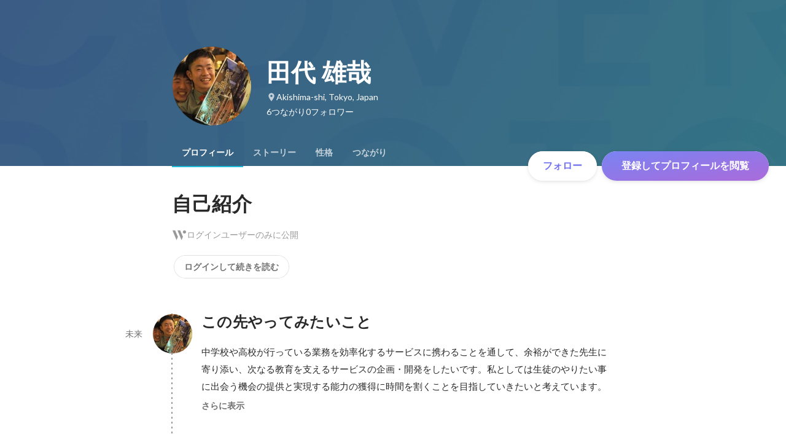

--- FILE ---
content_type: text/javascript
request_url: https://d3h6oc2shi7z5u.cloudfront.net/84e896bf9e3800d994c1e9bcb65331474efe35d1/_next/static/chunks/pages/id/%5B...slugs%5D-23e42bde32c2529c.js
body_size: 80929
content:
(self.webpackChunk_N_E=self.webpackChunk_N_E||[]).push([[8316],{78584:function(e,t,i){"use strict";i.d(t,{J:function(){return r},a:function(){return o}});var n=i(67294);function r(e){(0,n.useEffect)(()=>{if(!e)return;let t=e=>{e.preventDefault(),e.returnValue=""};return window.addEventListener("beforeunload",t),()=>window.removeEventListener("beforeunload",t)},[e])}function o(e){let{isDirty:t}=e;(0,n.useEffect)(()=>{if(!t)return;let e=e=>{e.preventDefault(),e.returnValue=""};return window.addEventListener("beforeunload",e),()=>window.removeEventListener("beforeunload",e)},[t])}},55457:function(e,t,i){"use strict";i.d(t,{z:function(){return P}});var n=i(8307),r=i(28416),o=i(169),a=i(38148),l=i(76070),s=i(58782),d=i(64934),c=i(965),p=i(80397),u=i(26005),h=i(67294),m=i(47701),g=i(10438),f=i(63331),x=i(79570),b=i(77374),y=i(85893);function w(e,t){var i=Object.keys(e);if(Object.getOwnPropertySymbols){var n=Object.getOwnPropertySymbols(e);t&&(n=n.filter(function(t){return Object.getOwnPropertyDescriptor(e,t).enumerable})),i.push.apply(i,n)}return i}function v(e){for(var t=1;t<arguments.length;t++){var i=null!=arguments[t]?arguments[t]:{};t%2?w(Object(i),!0).forEach(function(t){(0,n.Z)(e,t,i[t])}):Object.getOwnPropertyDescriptors?Object.defineProperties(e,Object.getOwnPropertyDescriptors(i)):w(Object(i)).forEach(function(t){Object.defineProperty(e,t,Object.getOwnPropertyDescriptor(i,t))})}return e}let j=o.dnu;function P(e){let{items:t,maxItemCount:i,onLoadMoreClick:n,wide:r}=e,{t:o}=(0,a.QT)(g.s),l=(0,m.d)(j,i?t.slice(0,i):t);return(0,y.jsxs)(k,{children:[l.map(e=>(0,y.jsx)(C,{data:e,wide:r},"profileItem-".concat(e.uuid))),l.length!==t.length&&(0,y.jsx)(L,{onClick:n,children:(0,y.jsx)(D,{children:o("profile/ProfileTab/Appendix/ProfileItemAppendix/showMore")})})]})}function C(e){let{data:t,wide:i}=e,n=(0,b.WF)(),r=(0,b.dy)()({name:"ProfileItemDetailsModal",params:{uuid:t.uuid}}),o=(0,h.useCallback)(e=>{e.preventDefault(),e.stopPropagation(),n({name:"ProfileItemDetailsModal",params:{uuid:t.uuid}})},[t,n]),a=(0,h.useMemo)(()=>{let{uuid:e}=t,i="NumberOutput"===t.__typename?"".concat(t.title," ").concat([t.displayFigurePrefix,t.displayFigure,t.displayFigureSuffix].filter(e=>e).join("")):t.title,n="duration"in t?t.duration:"nonNullDuration"in t?t.nonNullDuration:"receiveTime"in t?{start:null,end:t.receiveTime}:"acquireTime"in t?{start:null,end:t.acquireTime}:"publishTime"in t?{start:null,end:t.publishTime}:null;return{uuid:e,title:i,duration:n,imageUrl:"imageUrl"in t?t.imageUrl:null,image:"image"in t?t.image:null,showCertifiedBadge:"Certification"===t.__typename&&null!=t.platformCourse}},[t]),l=i?I:O;return(0,y.jsx)(S,{$wide:i,children:(0,y.jsxs)("a",{href:r,onClick:o,children:[(0,y.jsxs)(E,{children:[(0,y.jsx)("span",{children:a.title}),a.showCertifiedBadge&&(0,y.jsx)(c.e,{})]}),(0,y.jsx)(A,{children:a.duration&&(0,y.jsxs)(y.Fragment,{children:[a.duration.start&&(0,y.jsx)(x.U,{yearMonth:a.duration.start}),a.duration.start&&" - ",a.duration.end&&(0,y.jsx)(x.U,{yearMonth:a.duration.end})]})}),a.imageUrl&&(0,y.jsx)(T,{wide:i,children:(0,y.jsx)("img",v(v({src:a.imageUrl},l),{},{alt:""}))}),a.image&&(0,y.jsx)(T,{wide:i,children:(0,y.jsx)("img",v(v(v({},(0,f.E$)(a.image,{size:l})),l),{},{alt:""}))})]})})}let k=(0,p.$)("ul",{shape:"R0",elevation:null,background:{color:"transparent"}}),_=(0,p.H)("li",{shape:"R4",dence:!1,reactionType:"color",overlayColor:"black"}),O={width:56,height:56},I={width:156,height:68},S=(0,r.ZP)(_).withConfig({displayName:"ProfileItemList__ListItem",componentId:"sc-79or2t-0"})(["padding:0;margin:0;> a{box-sizing:border-box;display:grid;padding:12px ",'px;grid-template:"ttl img" auto "dur img" auto / 1fr auto;column-gap:16px;justify-content:center;}'],e=>e.$wide?40:16),E=r.ZP.span.withConfig({displayName:"ProfileItemList__TitleSpan",componentId:"sc-79or2t-1"})([""," color:",";grid-area:ttl;display:flex;align-items:center;& > strong{flex:0 1 auto;display:-webkit-box;-webkit-line-clamp:2;-webkit-box-orient:vertical;overflow:hidden;@supports not (-webkit-line-clamp:2){text-overflow:ellipsis;white-space:nowrap;}}& > svg{flex:0 0 20px;width:20px;height:20px;margin-left:4px;color:",";}"],(0,l.g)("subhead"),d.O.blackAlpha800,d.O.blue400),A=r.ZP.span.withConfig({displayName:"ProfileItemList__DurationSpan",componentId:"sc-79or2t-2"})([""," color:",";grid-area:dur;"],(0,l.g)("caption"),d.O.blackAlpha500),T=r.ZP.div.withConfig({displayName:"ProfileItemList__ImgDiv",componentId:"sc-79or2t-3"})(["grid-area:img;display:flex;align-items:center;& > img{"," width:","px;height:","px;object-fit:cover;}"],(0,s.g)("R4"),e=>(e.wide?I:O).width,e=>(e.wide?I:O).height),N=(0,p.H)("li",{dence:!0,reactionType:null}),L=(0,r.ZP)(N).withConfig({displayName:"ProfileItemList__ListItemMore",componentId:"sc-79or2t-4"})(["padding-top:0;padding-bottom:0;& > *{padding-left:0;padding-right:0;width:100%;& > button{padding-left:0;padding-right:0;text-align:left;}}"]),D=(0,u.ax)("button",{variant:"button-clear",size:"medium"})},39167:function(e,t,i){"use strict";i.d(t,{u:function(){return a}});var n=i(67294),r=i(32566),o=i(85893);function a(){let{0:e,1:t}=(0,n.useState)(),a=(0,n.useRef)(null),l=(0,r.w)(),s=(0,n.useCallback)(async(e,t)=>{let{onRenderSuccess:n,onRenderError:r}=t;try{let{Document:t,Page:l,pdfjs:s}=await Promise.all([i.e(3701),i.e(5236),i.e(8657)]).then(i.bind(i,92684));return s.GlobalWorkerOptions.workerSrc="//cdnjs.cloudflare.com/ajax/libs/pdf.js/".concat(s.version,"/pdf.worker.js"),(0,o.jsx)(t,{inputRef:a,file:e,noData:"",children:(0,o.jsx)(l,{onRenderSuccess:n,onRenderError:r,pageNumber:1,pageIndex:1})})}catch(e){l(e,{toast:{enabled:!1}})}},[l]),d=(0,n.useCallback)(async e=>new Promise(async(i,n)=>{t(await s(e,{onRenderSuccess:()=>{var e,t;let n=null===(e=a.current)||void 0===e?void 0:e.getElementsByTagName("canvas"),r="image/png";null==n||null===(t=n.item(0))||void 0===t||t.toBlob(async e=>{e&&i({thumbnail:{blob:e,type:r}})},r)},onRenderError:n}))}),[s]);return{renderPreview:(0,n.useMemo)(()=>e?()=>e:null,[e]),generateThumbnail:d,discardPreview:(0,n.useCallback)(()=>{t(void 0)},[])}}},9523:function(e,t,i){"use strict";i.r(t),i.d(t,{Phases:function(){return o2},SkillAssessmentTab:function(){return o8},SkillProfileFragment:function(){return o5}});var n,r,o,a,l,s,d,c,p,u,h,m,g,f,x,b,y,w,v,j,P,C,k,_,O,I,S,E,A,T,N,L,D,Z=i(8307),R=i(4730),B=i(28416),M=i(169),U=i(67294),G=i(50319),W=i(18721),F=i(11163),z=i(37887),H=i(73935),V=i(43931);i(47701);var q=i(48998),K=i(43559),Q=i(41344),Y=i(36207),$=i(2456),J=i(55772);let X={BrandStrongBlue:"#2624A3",BrandBlue:"#E8EDFE",Gray200:"#FBFBFB",Gray300:"#F9F9F9",Gray400:"#F3F3F3",Gray500:"#E8E8E8",Gray600:"#DDDDDD",Gray700:"#C4C4C4",Gray800:"#8C8C8C",Gray900:"#6F6F6F",Gray1000:"#545454",White:"#FFFFFF",Black:"#000000",Purple:"#6B6AD9",PrivacyPolicyLinkBlue:"#2624A3",Red:"#FF3D3D",HoverBlue:"#1c1a91"};var ee=i(15467);function et(){return(et=Object.assign?Object.assign.bind():function(e){for(var t=1;t<arguments.length;t++){var i=arguments[t];for(var n in i)({}).hasOwnProperty.call(i,n)&&(e[n]=i[n])}return e}).apply(null,arguments)}let ei=(0,ee.L)({svg:e=>U.createElement("svg",et({width:"1em",height:"1em",viewBox:"0 0 19 13",fill:"none",xmlns:"http://www.w3.org/2000/svg"},e),o||(o=U.createElement("g",{id:"i"},U.createElement("circle",{id:"ellipse",cx:6,cy:4,r:3,stroke:"currentColor",strokeWidth:1.4,strokeLinecap:"round",strokeLinejoin:"round"}),U.createElement("circle",{id:"ellipse_2",cx:13.5,cy:4.5,r:1.5,stroke:"currentColor",strokeWidth:1.4,strokeLinecap:"round",strokeLinejoin:"round"}),U.createElement("path",{id:"ellipse_3",d:"M1.53125 12C2.62989 10.7725 4.22646 10 6.00346 10C7.78046 10 9.37703 10.7725 10.4757 12",stroke:"currentColor",strokeWidth:1.4,strokeLinecap:"round",strokeLinejoin:"round"}),U.createElement("path",{id:"ellipse_4",d:"M17.9444 11C16.8458 9.7725 15.2492 9 13.4722 9C12.7813 9 12.1177 9.11678 11.5 9.33167",stroke:"currentColor",strokeWidth:1.4,strokeLinecap:"round",strokeLinejoin:"round"})))),displayName:"Access"});function en(){return(en=Object.assign?Object.assign.bind():function(e){for(var t=1;t<arguments.length;t++){var i=arguments[t];for(var n in i)({}).hasOwnProperty.call(i,n)&&(e[n]=i[n])}return e}).apply(null,arguments)}let er=(0,ee.L)({svg:e=>U.createElement("svg",en({width:"1em",height:"1em",viewBox:"0 0 18 18",fill:"none",xmlns:"http://www.w3.org/2000/svg"},e),a||(a=U.createElement("path",{d:"M16 9C11 10 10 11 9 16C8 11 7 10 2 9C7 8 8 7 9 2C10 7 11 8 16 9Z",stroke:"currentColor",strokeWidth:1.4,strokeLinecap:"round",strokeLinejoin:"round"})),l||(l=U.createElement("path",{d:"M4.5 13.5L3 15",stroke:"currentColor",strokeWidth:1.4,strokeLinecap:"round",strokeLinejoin:"round"})),s||(s=U.createElement("path",{d:"M4.5 4.5L3 3",stroke:"currentColor",strokeWidth:1.4,strokeLinecap:"round",strokeLinejoin:"round"})),d||(d=U.createElement("path",{d:"M15 15L13.5 13.5",stroke:"currentColor",strokeWidth:1.4,strokeLinecap:"round",strokeLinejoin:"round"})),c||(c=U.createElement("path",{d:"M15 3L13.5 4.5",stroke:"currentColor",strokeWidth:1.4,strokeLinecap:"round",strokeLinejoin:"round"}))),displayName:"AiGenerate"});function eo(){return(eo=Object.assign?Object.assign.bind():function(e){for(var t=1;t<arguments.length;t++){var i=arguments[t];for(var n in i)({}).hasOwnProperty.call(i,n)&&(e[n]=i[n])}return e}).apply(null,arguments)}let ea=(0,ee.L)({svg:e=>U.createElement("svg",eo({width:"1em",height:"1em",viewBox:"0 0 18 18",fill:"none",xmlns:"http://www.w3.org/2000/svg"},e),p||(p=U.createElement("path",{d:"M8 4.00001L11 9.00001L8 14",stroke:"currentColor",strokeWidth:1.4,strokeLinecap:"round",strokeLinejoin:"round"}))),displayName:"ArrowRightSmall"});function el(){return(el=Object.assign?Object.assign.bind():function(e){for(var t=1;t<arguments.length;t++){var i=arguments[t];for(var n in i)({}).hasOwnProperty.call(i,n)&&(e[n]=i[n])}return e}).apply(null,arguments)}let es=(0,ee.L)({svg:e=>U.createElement("svg",el({width:"1em",height:"1em",viewBox:"0 0 5 12",fill:"none",xmlns:"http://www.w3.org/2000/svg"},e),u||(u=U.createElement("g",{id:"i"},U.createElement("path",{id:"rectangle",d:"M1 1L4 6L1 11",stroke:"currentColor",strokeWidth:1.4,strokeLinecap:"round",strokeLinejoin:"round"})))),displayName:"ArrowRight"});function ed(){return(ed=Object.assign?Object.assign.bind():function(e){for(var t=1;t<arguments.length;t++){var i=arguments[t];for(var n in i)({}).hasOwnProperty.call(i,n)&&(e[n]=i[n])}return e}).apply(null,arguments)}let ec=(0,ee.L)({svg:e=>U.createElement("svg",ed({width:"1em",height:"1em",viewBox:"0 0 10 14",fill:"none",xmlns:"http://www.w3.org/2000/svg"},e),h||(h=U.createElement("g",{id:"i"},U.createElement("path",{id:"rectangle",d:"M9 10L5 13L1 10",stroke:"currentColor",strokeWidth:1.4,strokeLinecap:"round",strokeLinejoin:"round"}),U.createElement("path",{id:"rectangle_2",d:"M9 4L5 1L1 4",stroke:"currentColor",strokeWidth:1.4,strokeLinecap:"round",strokeLinejoin:"round"})))),displayName:"Choose"});function ep(){return(ep=Object.assign?Object.assign.bind():function(e){for(var t=1;t<arguments.length;t++){var i=arguments[t];for(var n in i)({}).hasOwnProperty.call(i,n)&&(e[n]=i[n])}return e}).apply(null,arguments)}let eu=(0,ee.L)({svg:e=>U.createElement("svg",ep({width:"1em",height:"1em",viewBox:"0 0 12 12",fill:"none",xmlns:"http://www.w3.org/2000/svg"},e),m||(m=U.createElement("g",{id:"i"},U.createElement("path",{id:"Vector",d:"M1 1L6.05095 6L1 11M11 1L5.94905 6L11 11",stroke:"currentColor",strokeWidth:1.4,strokeLinecap:"round",strokeLinejoin:"round"})))),displayName:"Close"});function eh(){return(eh=Object.assign?Object.assign.bind():function(e){for(var t=1;t<arguments.length;t++){var i=arguments[t];for(var n in i)({}).hasOwnProperty.call(i,n)&&(e[n]=i[n])}return e}).apply(null,arguments)}let em=(0,ee.L)({svg:e=>U.createElement("svg",eh({width:"1em",height:"1em",viewBox:"0 0 18 18",fill:"none",xmlns:"http://www.w3.org/2000/svg"},e),g||(g=U.createElement("path",{d:"M4 4L9.05095 9L4 14M14 4L8.94905 9L14 14",stroke:"currentColor",strokeWidth:1.4,strokeLinecap:"round",strokeLinejoin:"round"}))),displayName:"CloseSmall"});function eg(){return(eg=Object.assign?Object.assign.bind():function(e){for(var t=1;t<arguments.length;t++){var i=arguments[t];for(var n in i)({}).hasOwnProperty.call(i,n)&&(e[n]=i[n])}return e}).apply(null,arguments)}let ef=(0,ee.L)({svg:e=>U.createElement("svg",eg({width:"1em",height:"1em",viewBox:"0 0 18 18",fill:"none",xmlns:"http://www.w3.org/2000/svg"},e),f||(f=U.createElement("path",{d:"M8.49981 3H4C2.89543 3 2 3.89543 2 5V14C2 15.1046 2.89543 16 4 16H13C14.1046 16 15 15.1046 15 14V9.12322",stroke:"currentColor",strokeWidth:1.4,strokeLinecap:"round",strokeLinejoin:"round"})),x||(x=U.createElement("path",{d:"M14.1562 1.78125L16.0641 3.68912L7.17904 12.5742L5.46055 12.3848L5.27118 10.6663L14.1562 1.78125Z",stroke:"currentColor",strokeWidth:1.4,strokeLinecap:"round",strokeLinejoin:"round"})),b||(b=U.createElement("line",{x1:11.9899,y1:5,x2:13,y2:6.01005,stroke:"currentColor",strokeWidth:1.4,strokeLinecap:"round",strokeLinejoin:"round"}))),displayName:"Edit"});function ex(){return(ex=Object.assign?Object.assign.bind():function(e){for(var t=1;t<arguments.length;t++){var i=arguments[t];for(var n in i)({}).hasOwnProperty.call(i,n)&&(e[n]=i[n])}return e}).apply(null,arguments)}let eb=(0,ee.L)({svg:e=>U.createElement("svg",ex({width:"1em",height:"1em",viewBox:"0 0 16 16",fill:"none",xmlns:"http://www.w3.org/2000/svg"},e),y||(y=U.createElement("g",{id:"i"},U.createElement("path",{id:"rectangle",d:"M5.42746 1.57129H3.57031C2.46574 1.57129 1.57031 2.46672 1.57031 3.57129V12.4284C1.57031 13.533 2.46574 14.4284 3.57031 14.4284H12.4275C13.532 14.4284 14.4275 13.533 14.4275 12.4284V10.5713",stroke:"currentColor",strokeWidth:1.4,strokeLinecap:"round",strokeLinejoin:"round"}),U.createElement("path",{id:"rectangle_2",d:"M9.28237 1.57129H14.4252M14.4252 6.71415V1.57129M14.4252 1.57129L6.71094 9.28557",stroke:"currentColor",strokeWidth:1.4,strokeLinecap:"round",strokeLinejoin:"round"})))),displayName:"ExtLink"});function ey(){return(ey=Object.assign?Object.assign.bind():function(e){for(var t=1;t<arguments.length;t++){var i=arguments[t];for(var n in i)({}).hasOwnProperty.call(i,n)&&(e[n]=i[n])}return e}).apply(null,arguments)}let ew=(0,ee.L)({svg:e=>U.createElement("svg",ey({width:"1em",height:"1em",viewBox:"0 0 17 16",fill:"none",xmlns:"http://www.w3.org/2000/svg"},e),w||(w=U.createElement("path",{fillRule:"evenodd",clipRule:"evenodd",d:"M0.0078125 8.0402C0.0078125 12.0201 2.90229 15.3166 6.72138 16L6.76896 15.9611C6.76654 15.9606 6.76412 15.9602 6.7617 15.9598V10.2914H4.75165V8.04016H6.7617V6.27131C6.7617 4.26126 8.04813 3.13563 9.89738 3.13563C10.4602 3.13563 11.1034 3.21604 11.6662 3.29644V5.34669H10.621C9.65617 5.34669 9.41496 5.8291 9.41496 6.47232V8.04016H11.5456L11.1838 10.2914H9.41496V15.9598C9.39043 15.9642 9.3659 15.9686 9.34136 15.9728L9.37465 16C13.1937 15.3166 16.0882 12.0201 16.0882 8.0402C16.0882 3.61809 12.4701 0 8.04801 0C3.6259 0 0.0078125 3.61809 0.0078125 8.0402Z",fill:"currentColor"}))),displayName:"Facebook"});function ev(){return(ev=Object.assign?Object.assign.bind():function(e){for(var t=1;t<arguments.length;t++){var i=arguments[t];for(var n in i)({}).hasOwnProperty.call(i,n)&&(e[n]=i[n])}return e}).apply(null,arguments)}let ej=(0,ee.L)({svg:e=>U.createElement("svg",ev({width:"1em",height:"1em",viewBox:"0 0 14 16",fill:"none",xmlns:"http://www.w3.org/2000/svg"},e),v||(v=U.createElement("g",{id:"i"},U.createElement("path",{id:"vector",d:"M1 15V1",stroke:"currentColor",strokeWidth:1.4,strokeLinecap:"round",strokeLinejoin:"round"}),U.createElement("path",{id:"rectangle",d:"M1 2H7C7.55228 2 8 2.44772 8 3V6.70588M1 10H5.66667",stroke:"currentColor",strokeWidth:1.4,strokeLinecap:"round",strokeLinejoin:"round"}),U.createElement("path",{id:"rectangle_2",d:"M6 10V11C6 11.5523 6.44772 12 7 12H12C12.5523 12 13 11.5523 13 11V5C13 4.44772 12.5523 4 12 4H8.33333",stroke:"currentColor",strokeWidth:1.4,strokeLinecap:"round",strokeLinejoin:"round"})))),displayName:"Finish"});function eP(){return(eP=Object.assign?Object.assign.bind():function(e){for(var t=1;t<arguments.length;t++){var i=arguments[t];for(var n in i)({}).hasOwnProperty.call(i,n)&&(e[n]=i[n])}return e}).apply(null,arguments)}let eC=(0,ee.L)({svg:e=>U.createElement("svg",eP({width:"1em",height:"1em",viewBox:"0 0 16 16",fill:"none",xmlns:"http://www.w3.org/2000/svg"},e),j||(j=U.createElement("g",{id:"i"},U.createElement("path",{id:"Line",d:"M8 11L8 7.5",stroke:"currentColor",strokeWidth:1.4,strokeLinecap:"round",strokeLinejoin:"round"}),U.createElement("circle",{id:"ellipse",cx:8,cy:8,r:7,stroke:"currentColor",strokeWidth:1.4,strokeLinecap:"round",strokeLinejoin:"round"}),U.createElement("path",{id:"Ellipse 53",d:"M8.70098 5.2C8.70098 5.5866 8.38758 5.9 8.00098 5.9C7.61438 5.9 7.30098 5.5866 7.30098 5.2C7.30098 4.8134 7.61438 4.5 8.00098 4.5C8.38758 4.5 8.70098 4.8134 8.70098 5.2Z",fill:"currentColor"})))),displayName:"I"});function ek(){return(ek=Object.assign?Object.assign.bind():function(e){for(var t=1;t<arguments.length;t++){var i=arguments[t];for(var n in i)({}).hasOwnProperty.call(i,n)&&(e[n]=i[n])}return e}).apply(null,arguments)}let e_=(0,ee.L)({svg:e=>U.createElement("svg",ek({width:"1em",height:"1em",viewBox:"0 0 2 16",fill:"none",xmlns:"http://www.w3.org/2000/svg"},e),P||(P=U.createElement("path",{id:"Line",d:"M1 0V16",stroke:"currentColor",strokeWidth:.5,strokeLinejoin:"round"}))),displayName:"Line"});function eO(){return(eO=Object.assign?Object.assign.bind():function(e){for(var t=1;t<arguments.length;t++){var i=arguments[t];for(var n in i)({}).hasOwnProperty.call(i,n)&&(e[n]=i[n])}return e}).apply(null,arguments)}let eI=(0,ee.L)({svg:e=>U.createElement("svg",eO({width:"1em",height:"1em",viewBox:"0 0 14 14",fill:"none",xmlns:"http://www.w3.org/2000/svg"},e),C||(C=U.createElement("g",{id:"i"},U.createElement("path",{id:"vector",d:"M7 7H1M7 7V13M7 7L13 7M7 7V1",stroke:"currentColor",strokeWidth:1.4,strokeLinecap:"round",strokeLinejoin:"round"})))),displayName:"Plus"});function eS(){return(eS=Object.assign?Object.assign.bind():function(e){for(var t=1;t<arguments.length;t++){var i=arguments[t];for(var n in i)({}).hasOwnProperty.call(i,n)&&(e[n]=i[n])}return e}).apply(null,arguments)}let eE=(0,ee.L)({svg:e=>U.createElement("svg",eS({width:"1em",height:"1em",viewBox:"0 0 18 18",fill:"none",xmlns:"http://www.w3.org/2000/svg"},e),k||(k=U.createElement("path",{d:"M9 9H3M9 9V15M9 9L15 9M9 9V3",stroke:"currentColor",strokeWidth:1.4,strokeLinecap:"round",strokeLinejoin:"round"}))),displayName:"PlusSmall"});function eA(){return(eA=Object.assign?Object.assign.bind():function(e){for(var t=1;t<arguments.length;t++){var i=arguments[t];for(var n in i)({}).hasOwnProperty.call(i,n)&&(e[n]=i[n])}return e}).apply(null,arguments)}let eT=(0,ee.L)({svg:e=>U.createElement("svg",eA({width:"1em",height:"1em",viewBox:"0 0 16 16",fill:"none",xmlns:"http://www.w3.org/2000/svg"},e),_||(_=U.createElement("g",{id:"i"},U.createElement("path",{id:"rectangle",d:"M3 8L8 7.99998L13 8M3 8L1 8L13 8M3 8L3 4.5M13 8L13 4.5C13 2.567 11.433 1 9.5 1L6.5 1C4.567 1 3 2.567 3 4.5V4.5M13 8L15 8M3 4.5L9.75 4.5",stroke:"currentColor",strokeWidth:1.4,strokeLinecap:"round",strokeLinejoin:"round"}),U.createElement("path",{id:"Vector",d:"M6.83073 12.6663C6.83073 13.955 5.78606 14.9997 4.4974 14.9997C3.20873 14.9997 2.16406 13.955 2.16406 12.6663C2.16406 11.3777 3.20873 10.333 4.4974 10.333C5.78606 10.333 6.83073 11.3777 6.83073 12.6663ZM6.83073 12.6663H9.16406M9.16406 12.6663C9.16406 13.955 10.2087 14.9997 11.4974 14.9997C12.7861 14.9997 13.8307 13.955 13.8307 12.6663C13.8307 11.3777 12.7861 10.333 11.4974 10.333C10.2087 10.333 9.16406 11.3777 9.16406 12.6663Z",stroke:"currentColor",strokeWidth:1.4,strokeLinecap:"round",strokeLinejoin:"round"})))),displayName:"Private"});function eN(){return(eN=Object.assign?Object.assign.bind():function(e){for(var t=1;t<arguments.length;t++){var i=arguments[t];for(var n in i)({}).hasOwnProperty.call(i,n)&&(e[n]=i[n])}return e}).apply(null,arguments)}let eL=(0,ee.L)({svg:e=>U.createElement("svg",eN({width:"1em",height:"1em",viewBox:"0 0 18 18",fill:"none",xmlns:"http://www.w3.org/2000/svg"},e),O||(O=U.createElement("g",{id:"i"},U.createElement("path",{id:"Vector 58",d:"M4.28225 2.71429V6.02857C4.28225 6.90036 4.43787 7.70429 4.69259 8.43625M4.28225 2.71429V1H13.7179V3.51429V6.02857C13.7179 8.47819 11.9176 10.5702 10.7143 11.8571L9 13.5714M4.28225 2.71429H1.0004L1 3.74286C1 5.11429 1.0004 8.43625 4.69259 8.43625M4.69259 8.43625C5.1536 9.76101 6.51064 11.0282 7.28571 11.8571L9 13.5714M13.7179 2.71429H17L16.9996 3.74286C16.9996 4.88571 17 8.43625 13.3075 8.43625M9 13.5714C7.51499 13.8366 4.04757 15.3578 4.04757 17H13.9524C13.9524 15.3578 10.485 13.8366 9 13.5714Z",stroke:"currentColor",strokeWidth:1.4,strokeLinejoin:"round"})))),displayName:"Pro"});function eD(){return(eD=Object.assign?Object.assign.bind():function(e){for(var t=1;t<arguments.length;t++){var i=arguments[t];for(var n in i)({}).hasOwnProperty.call(i,n)&&(e[n]=i[n])}return e}).apply(null,arguments)}let eZ=(0,ee.L)({svg:e=>U.createElement("svg",eD({width:"1em",height:"1em",viewBox:"0 0 16 16",fill:"none",xmlns:"http://www.w3.org/2000/svg"},e),I||(I=U.createElement("g",{id:"i"},U.createElement("path",{id:"rectangle",d:"M15 12V13.5C15 14.0523 14.5523 14.5 14 14.5H2C1.44772 14.5 1 14.0523 1 13.5V5.5C1 4.94772 1.44772 4.5 2 4.5H14C14.5523 4.5 15 4.94772 15 5.5V8.5C15 9.05228 14.5523 9.5 14 9.5H10M1 9.5H6M10 9.5C10 10.6046 9.10457 11.5 8 11.5C6.89543 11.5 6 10.6046 6 9.5M10 9.5C10 8.39543 9.10457 7.5 8 7.5C6.89543 7.5 6 8.39543 6 9.5",stroke:"currentColor",strokeWidth:1.4,strokeLinecap:"round",strokeLinejoin:"round"}),U.createElement("path",{id:"rectangle_2",d:"M10 4.5V2.5C10 1.94772 9.55228 1.5 9 1.5H7C6.44772 1.5 6 1.94772 6 2.5V4.5",stroke:"currentColor",strokeWidth:1.4,strokeLinecap:"round",strokeLinejoin:"round"})))),displayName:"Profession"});function eR(){return(eR=Object.assign?Object.assign.bind():function(e){for(var t=1;t<arguments.length;t++){var i=arguments[t];for(var n in i)({}).hasOwnProperty.call(i,n)&&(e[n]=i[n])}return e}).apply(null,arguments)}let eB=(0,ee.L)({svg:e=>U.createElement("svg",eR({width:"1em",height:"1em",viewBox:"0 0 18 18",fill:"none",xmlns:"http://www.w3.org/2000/svg"},e),S||(S=U.createElement("path",{d:"M3 9V14C3 15.1046 3.89543 16 5 16H13C14.1046 16 15 15.1046 15 14V6C15 4.89543 14.1046 4 13 4H3M3 4L6 1M3 4L6 7",stroke:"currentColor",strokeWidth:1.4,strokeLinecap:"round",strokeLinejoin:"round"}))),displayName:"Regenerate"});function eM(){return(eM=Object.assign?Object.assign.bind():function(e){for(var t=1;t<arguments.length;t++){var i=arguments[t];for(var n in i)({}).hasOwnProperty.call(i,n)&&(e[n]=i[n])}return e}).apply(null,arguments)}let eU=(0,ee.L)({svg:e=>U.createElement("svg",eM({width:"1em",height:"1em",viewBox:"0 0 16 16",fill:"none",xmlns:"http://www.w3.org/2000/svg"},e),E||(E=U.createElement("g",{id:"i"},U.createElement("circle",{id:"ellipse",cx:7,cy:7,r:6,stroke:"currentColor",strokeWidth:1.4,strokeLinecap:"round",strokeLinejoin:"round"}),U.createElement("line",{id:"Line",x1:11.9899,y1:12,x2:15,y2:15.0101,stroke:"currentColor",strokeWidth:1.4,strokeLinecap:"round",strokeLinejoin:"round"})))),displayName:"Search"});function eG(){return(eG=Object.assign?Object.assign.bind():function(e){for(var t=1;t<arguments.length;t++){var i=arguments[t];for(var n in i)({}).hasOwnProperty.call(i,n)&&(e[n]=i[n])}return e}).apply(null,arguments)}let eW=(0,ee.L)({svg:e=>U.createElement("svg",eG({width:"1em",height:"1em",viewBox:"0 0 14 18",fill:"none",xmlns:"http://www.w3.org/2000/svg"},e),A||(A=U.createElement("g",{id:"i"},U.createElement("path",{id:"line",d:"M1.6409 9.54697L6 11L5 17L12.7072 10.1491C13.2822 9.63805 13.0889 8.6963 12.3591 8.45303L8 7L9 1L1.29277 7.85087C0.717807 8.36195 0.911109 9.3037 1.6409 9.54697Z",stroke:"currentColor",strokeWidth:1.4,strokeLinecap:"round",strokeLinejoin:"round"})))),displayName:"StrongYes"});function eF(){return(eF=Object.assign?Object.assign.bind():function(e){for(var t=1;t<arguments.length;t++){var i=arguments[t];for(var n in i)({}).hasOwnProperty.call(i,n)&&(e[n]=i[n])}return e}).apply(null,arguments)}let ez=(0,ee.L)({svg:e=>U.createElement("svg",eF({width:"1em",height:"1em",viewBox:"0 0 18 18",fill:"none",xmlns:"http://www.w3.org/2000/svg"},e),T||(T=U.createElement("g",{id:"i"},U.createElement("circle",{id:"ellipse",cx:9,cy:9,r:7.5,stroke:"currentColor",strokeWidth:1.4,strokeLinecap:"round",strokeLinejoin:"round"}),U.createElement("path",{id:"vector",d:"M6 9L8.30769 11.25L12 6.75",stroke:"currentColor",strokeWidth:1.4,strokeLinecap:"round",strokeLinejoin:"round"})))),displayName:"Success"});function eH(){return(eH=Object.assign?Object.assign.bind():function(e){for(var t=1;t<arguments.length;t++){var i=arguments[t];for(var n in i)({}).hasOwnProperty.call(i,n)&&(e[n]=i[n])}return e}).apply(null,arguments)}let eV=(0,ee.L)({svg:e=>U.createElement("svg",eH({width:"1em",height:"1em",viewBox:"0 0 18 14",fill:"none",xmlns:"http://www.w3.org/2000/svg"},e),N||(N=U.createElement("g",{id:"i"},U.createElement("path",{id:"rectangle",d:"M6.5 13L2.5 13C1.94772 13 1.5 12.5523 1.5 12L1.5 2C1.5 1.44772 1.94772 1 2.5 1L5.95862 1C7.42514 1 8.67671 2.06024 8.9178 3.5068L9 4M9 4L9 9.07143L9 13L15.5 13C16.0523 13 16.5 12.5523 16.5 12L16.5 2C16.5 1.44772 16.0523 1 15.5 1L12.0414 1C10.5749 1 9.32329 2.06024 9.0822 3.5068L9 4ZM4 5L6.5 5M4 8L5 8",stroke:"currentColor",strokeWidth:1.4,strokeLinecap:"round",strokeLinejoin:"round"})))),displayName:"Teach"});function eq(){return(eq=Object.assign?Object.assign.bind():function(e){for(var t=1;t<arguments.length;t++){var i=arguments[t];for(var n in i)({}).hasOwnProperty.call(i,n)&&(e[n]=i[n])}return e}).apply(null,arguments)}let eK=(0,ee.L)({svg:e=>U.createElement("svg",eq({width:"1em",height:"1em",viewBox:"0 0 14 11",fill:"none",xmlns:"http://www.w3.org/2000/svg"},e),L||(L=U.createElement("g",{id:"i"},U.createElement("path",{id:"vector",d:"M1 6L5.36364 10L13 1",stroke:"currentColor",strokeWidth:1.4,strokeLinecap:"round",strokeLinejoin:"round"})))),displayName:"Tick"});function eQ(){return(eQ=Object.assign?Object.assign.bind():function(e){for(var t=1;t<arguments.length;t++){var i=arguments[t];for(var n in i)({}).hasOwnProperty.call(i,n)&&(e[n]=i[n])}return e}).apply(null,arguments)}let eY=(0,ee.L)({svg:e=>U.createElement("svg",eQ({width:"1em",height:"1em",viewBox:"0 0 18 18",fill:"none",xmlns:"http://www.w3.org/2000/svg"},e),D||(D=U.createElement("g",{id:"i"},U.createElement("path",{id:"Vector",d:"M14.2397 0.828125H17.0122L10.9551 7.75102L18.0808 17.1715H12.5014L8.13146 11.458L3.13122 17.1715H0.35704L6.83573 9.7667L0 0.828125H5.72102L9.67109 6.05047L14.2397 0.828125ZM13.2666 15.512H14.8029L4.88625 2.40044H3.23767L13.2666 15.512Z",fill:"currentColor"})))),displayName:"X"}),e$={access:ei,"ai-generate":er,"arrow-right-small":ea,"arrow-right":es,choose:ec,close:eu,close_small:em,edit:ef,ext_link:eb,facebook:ew,finish:ej,i:eC,line:e_,plus:eI,plus_small:eE,private:eT,pro:eL,profession:eZ,regenerate:eB,search:eU,strong_yes:eW,success:ez,teach:eV,tick:eK,x:eY};var eJ=i(85893);let eX=["name"];function e0(e,t){var i=Object.keys(e);if(Object.getOwnPropertySymbols){var n=Object.getOwnPropertySymbols(e);t&&(n=n.filter(function(t){return Object.getOwnPropertyDescriptor(e,t).enumerable})),i.push.apply(i,n)}return i}let e1=U.forwardRef(function(e,t){let{name:i}=e,n=(0,R.Z)(e,eX),r=e$[i];return(0,eJ.jsx)(r,function(e){for(var t=1;t<arguments.length;t++){var i=null!=arguments[t]?arguments[t]:{};t%2?e0(Object(i),!0).forEach(function(t){(0,Z.Z)(e,t,i[t])}):Object.getOwnPropertyDescriptors?Object.defineProperties(e,Object.getOwnPropertyDescriptors(i)):e0(Object(i)).forEach(function(t){Object.defineProperty(e,t,Object.getOwnPropertyDescriptor(i,t))})}return e}({ref:t},n))});function e2(e,t){var i=Object.keys(e);if(Object.getOwnPropertySymbols){var n=Object.getOwnPropertySymbols(e);t&&(n=n.filter(function(t){return Object.getOwnPropertyDescriptor(e,t).enumerable})),i.push.apply(i,n)}return i}let e4=B.ZP.p.withConfig({displayName:"ui__Text",componentId:"sc-cfdlqc-0"})(['font-family:"Hiragino Sans";font-size:',"px;font-weight:",";line-height:","px;letter-spacing:",";color:",";"],e=>e.fontSize||15,e=>e.fontWeight||400,e=>e.lineHeight||24,e=>e.letterSpacing||"0em",e=>e.color||X.Black),e5=B.ZP.button.withConfig({displayName:"ui__NextButton",componentId:"sc-cfdlqc-1"})(['font-family:"Hiragino Sans";font-size:14px;font-weight:600;line-height:24px;padding:12px 20px;@media ',"{width:100%;}",""],(0,Q.aK)({at:"mobile"}),e=>e.disabled?(0,B.iv)(["border-radius:9px;background:",";color:",";border:1px solid transparent;"],X.Gray500,X.Gray800):(0,B.iv)(["border-radius:9px;border:0.5px solid #6766bf;background:var(--brand-strong-blue,#2624a3);box-shadow:0px 1px 2px 0px rgba(38,36,163,0.16);color:",";cursor:pointer;&:hover{background:",";border:0.5px solid #4846c5;}"],X.White,X.HoverBlue)),e6=B.ZP.button.withConfig({displayName:"ui__PrevButton",componentId:"sc-cfdlqc-2"})(['font-family:"Hiragino Sans";font-size:14px;font-weight:600;line-height:24px;padding:12px 20px;border-radius:9px;border:0.5px solid ',";background:",";box-shadow:0px 1px 2px 0px rgba(0,0,0,0.08);color:black;@media ","{width:100%;}",""],X.Gray600,X.Gray300,(0,Q.aK)({at:"mobile"}),e=>e.disabled?(0,B.iv)(["cursor:default;background:",";border:0.5px solid transparent;color:",";"],X.Gray500,X.Gray800):(0,B.iv)(["cursor:pointer;&:hover,&:focus{background:",";border:0.5px solid ",";}"],X.Gray400,X.Gray600)),e8=B.ZP.h1.withConfig({displayName:"ui__Title",componentId:"sc-cfdlqc-3"})(["font-size:36px;font-weight:700;line-height:47px;letter-spacing:-0.02em;color:",";"],X.Black),e3=B.ZP.div.withConfig({displayName:"ui__CaptionContainer",componentId:"sc-cfdlqc-4"})(["margin-top:8px;"]),e9=B.ZP.div.withConfig({displayName:"ui__Selectbox",componentId:"sc-cfdlqc-5"})(["padding:6px 12px;flex-direction:row;align-items:center;display:flex;border-radius:8px;gap:6px;cursor:pointer;",""],e=>e.isActive?(0,B.iv)(["border:0.5px solid ",";background:",";color:",";&:hover{background:#d4ddfa;border:0.5px solid ",";}"],X.BrandStrongBlue,X.BrandBlue,X.BrandStrongBlue,X.BrandStrongBlue):(0,B.iv)(["border:0.5px solid ",";background:",";color:",";box-shadow:0px 1px 2px 0px rgba(0,0,0,0.08);&:hover,&:focus{background:",";border:0.5px solid ",";}"],X.Gray600,X.Gray200,X.Black,X.Gray400,X.Gray600)),e7=B.ZP.div.withConfig({displayName:"ui__DummySelectbox",componentId:"sc-cfdlqc-6"})(["padding:6px 12px;flex-direction:row;display:flex;border-radius:8px;gap:6px;",""],e=>e.isActive?(0,B.iv)(["border:0.5px solid #7d7d7d;background:#ededed;color:",";"],X.Black):(0,B.iv)(["border:0.5px solid ",";background:",";color:",";box-shadow:0px 1px 2px 0px rgba(0,0,0,0.08);"],X.Gray600,X.Gray200,X.Black)),te=B.ZP.form.withConfig({displayName:"ui__SelectionContainer",componentId:"sc-cfdlqc-7"})(["display:flex;gap:12px;flex-wrap:wrap;width:100%;"]),tt=B.ZP.div.withConfig({displayName:"ui__TabContentLayout",componentId:"sc-cfdlqc-8"})(["display:flex;flex-direction:column;height:100dvh;width:100vw;margin:0 auto;"]),ti=e=>{let{children:t,id:i}=e;return(0,eJ.jsx)(ta,{id:i,children:(0,eJ.jsx)(tr,{children:t})})},tn=B.ZP.div.withConfig({displayName:"ui__TabHeaderContent",componentId:"sc-cfdlqc-9"})(["position:relative;@media ","{max-width:100vw;}@media ",'{width:720px;max-width:100%;margin:0 auto;}&:after{content:"";position:absolute;bottom:0;left:0;width:100vw;height:1px;background:',";@media ","{left:calc(-50vw + 360px);}}"],(0,Q.aK)({at:"mobile"}),(0,Q.aK)({greaterThan:"mobile"}),X.Gray500,(0,Q.aK)({greaterThan:"mobile"})),tr=B.ZP.div.withConfig({displayName:"ui__TabRowWrapper",componentId:"sc-cfdlqc-10"})(["@media ","{padding:0 16px;max-width:100vw;}@media ","{width:720px;max-width:100%;margin:0 auto;}"],(0,Q.aK)({at:"mobile"}),(0,Q.aK)({greaterThan:"mobile"})),to=(0,B.ZP)(tr).withConfig({displayName:"ui__FooterWrapper",componentId:"sc-cfdlqc-11"})(["position:sticky;bottom:0;"]),ta=B.ZP.div.withConfig({displayName:"ui__MainContentWrapper",componentId:"sc-cfdlqc-12"})(["position:relative;flex:1;"]),tl=e=>{let{children:t}=e;return(0,eJ.jsx)(to,{children:(0,eJ.jsx)(ts,{children:t})})},ts=B.ZP.div.withConfig({displayName:"ui___Footer",componentId:"sc-cfdlqc-13"})(["position:relative;width:100%;height:","px;background:",';padding:12px 0;display:flex;align-items:center;&:before{content:"";position:absolute;top:0;width:100vw;height:1px;background:',";left:50%;transform:translateX(-50%);}"],64,X.White,X.Gray500),td=B.ZP.div.withConfig({displayName:"ui__IconWrapper",componentId:"sc-cfdlqc-14"})(["width:","px;height:","px;display:flex;align-items:center;justify-content:center;"],e=>e.width,e=>e.height),tc=e=>{let{outerSize:t=18,iconSize:i=18,name:n,style:r}=e,[o,a]="number"==typeof t?[t,t]:[null==t?void 0:t.width,null==t?void 0:t.height],[l,s]="number"==typeof i?[i,i]:[null==i?void 0:i.width,null==i?void 0:i.height];return(0,eJ.jsx)(td,{width:o||l,height:a||s,children:(0,eJ.jsx)(e1,{name:n,style:function(e){for(var t=1;t<arguments.length;t++){var i=null!=arguments[t]?arguments[t]:{};t%2?e2(Object(i),!0).forEach(function(t){(0,Z.Z)(e,t,i[t])}):Object.getOwnPropertyDescriptors?Object.defineProperties(e,Object.getOwnPropertyDescriptors(i)):e2(Object(i)).forEach(function(t){Object.defineProperty(e,t,Object.getOwnPropertyDescriptor(i,t))})}return e}({width:l,height:s},r)})})};B.ZP.div.withConfig({displayName:"ui__ButtonsContainer",componentId:"sc-cfdlqc-15"})(["width:100%;display:flex;flex-direction:row;align-items:center;gap:12px;padding:0 12px;"]);let tp=B.ZP.div.withConfig({displayName:"ui__FooterButtonsContainer",componentId:"sc-cfdlqc-16"})(["width:100%;display:flex;flex-direction:row;align-items:center;gap:12px;padding:0 20px;justify-content:flex-end;"]),tu="mainColumn",th="rightColumn",tm=B.ZP.div.withConfig({displayName:"ui__Layout",componentId:"sc-cfdlqc-17"})(["@media ","{& > .","{display:none;}& > .","{padding:0 16px;}}@media ","{& > .","{width:","px;max-width:100%;margin:0 auto;}}@media ","{& > .","{display:none;}}@media ",'{display:grid;grid-template-areas:"left-space main-content right-content";grid-template-columns:1fr ',"px 1fr;& > .","{grid-area:main-content;}& > .","{display:none;}}@media ",'{display:grid;grid-template-areas:"left-space main-content right-content";grid-template-columns:1fr ',"px minmax(","px,1fr);column-gap:48px;& > .","{grid-area:main-content;}& > .","{grid-area:right-content;}}"],(0,Q.aK)({at:"mobile"}),th,tu,(0,Q.aK)({greaterThan:"mobile"}),tu,e=>e.mainWidth,(0,Q.aK)({at:"tablet"}),th,(0,Q.aK)({at:"laptop"}),e=>e.mainWidth,tu,th,(0,Q.aK)({greaterThanOrEqual:"laptopL"}),e=>e.mainWidth,272,tu,th);tm.defaultProps={mainWidth:720};var tg=i(81966);function tf(e){let t=e.answerGroups;return t?t.map(e=>e.answers).flat().map(e=>e.chips).flat().filter(e=>e.skillLevel!==tg.N4.No).map(e=>({selectableChipId:e.selectableChipId,skillLevel:e.skillLevel,chips:e.chips||[]})):[]}let tx=e=>{let{currentPhase:t,currentQuestionGroupType:i,onClose:n}=e,r=()=>{switch(i){case"SKILL":return 10;case"QUALIFICATION":return 26;case"INDUSTRY":return 42;case"EXPERIENCE":return 58;case"POSITION":return 74;default:return 0}};return(0,eJ.jsx)(tb,{children:(0,eJ.jsxs)(ty,{children:[(0,eJ.jsxs)(tw,{children:[(0,eJ.jsx)(tv,{children:"Wantedly Assessment スキル診断"}),(0,eJ.jsx)(tj,{children:(0,eJ.jsx)(tP,{widthPercentage:(()=>{switch(t){case"occupationType":default:return 0;case"skill":return r();case"level":return 90;case"result":return 100}})()})})]}),(0,eJ.jsx)(tC,{type:"button",onClick:n,children:(0,eJ.jsx)(tc,{name:"close",outerSize:18,iconSize:10})})]})})},tb=B.ZP.div.withConfig({displayName:"ProgressBar__ProgressBarContainer",componentId:"sc-1ko71s3-0"})(["position:relative;width:100%;box-sizing:border-box;background:",";@media ","{padding:14px 20px;}@media ","{padding:17px 0;}"],X.White,(0,Q.aK)({at:"mobile"}),(0,Q.aK)({greaterThan:"mobile"})),ty=B.ZP.div.withConfig({displayName:"ProgressBar__ProgressRow",componentId:"sc-1ko71s3-1"})(["display:flex;width:720px;align-items:center;@media ","{width:calc(100vw - 40px);min-width:336px;}"],(0,Q.aK)({at:"mobile"})),tw=B.ZP.div.withConfig({displayName:"ProgressBar__ProgressContainer",componentId:"sc-1ko71s3-2"})(["width:648px;@media ","{width:calc(100vw - 88px);min-width:288px;}"],(0,Q.aK)({at:"mobile"})),tv=B.ZP.p.withConfig({displayName:"ProgressBar__ProgressTitle",componentId:"sc-1ko71s3-3"})(["color:",";font-size:16px;font-weight:400;line-height:1;letter-spacing:0;text-align:left;margin-bottom:12px;"],X.Black),tj=B.ZP.div.withConfig({displayName:"ProgressBar__ProgressRangeTrack",componentId:"sc-1ko71s3-4"})(["position:relative;width:100%;height:4px;background:",";border-radius:2px;overflow:hidden;"],X.BrandBlue),tP=B.ZP.div.withConfig({displayName:"ProgressBar__ProgressRangeFill",componentId:"sc-1ko71s3-5"})(["position:absolute;background-color:",";top:0;left:0;border-radius:2px;width:","%;height:4px;"],X.BrandStrongBlue,e=>e.widthPercentage),tC=B.ZP.button.withConfig({displayName:"ProgressBar__CloseButton",componentId:"sc-1ko71s3-6"})(["width:32px;height:32px;border-radius:6px;border:1px solid ",";background-color:",";margin-left:auto;display:flex;align-items:center;justify-content:center;cursor:pointer;&:hover,&:focus{background-color:",";}"],X.Gray600,X.Gray300,X.Gray400),tk=()=>(0,eJ.jsxs)(t_,{children:[(0,eJ.jsx)(tO,{}),(0,eJ.jsx)(tI,{}),(0,eJ.jsx)(tS,{children:[void 0,void 0,void 0,void 0,void 0].map((e,t)=>(0,eJ.jsx)("li",{},t.toString()))}),(0,eJ.jsx)(tE,{children:[void 0,void 0,void 0].map((e,t)=>(0,eJ.jsx)("li",{},t.toString()))}),(0,eJ.jsx)(tA,{children:[void 0,void 0,void 0,void 0,void 0].map((e,t)=>(0,eJ.jsx)("li",{},t.toString()))})]}),t_=B.ZP.div.withConfig({displayName:"SelectListLoading__Wrapper",componentId:"sc-lqhgg6-0"})(["width:100%;margin-top:40px;"]),tO=B.ZP.div.withConfig({displayName:"SelectListLoading__Title",componentId:"sc-lqhgg6-1"})(["width:73px;height:20px;border-radius:4px;background:",";"],X.Gray400),tI=B.ZP.div.withConfig({displayName:"SelectListLoading__Description",componentId:"sc-lqhgg6-2"})(["width:128px;height:16px;border-radius:4px;background:",";margin-top:40px;"],X.Gray400),tS=B.ZP.ul.withConfig({displayName:"SelectListLoading__ContentFirstLineList",componentId:"sc-lqhgg6-3"})(["display:flex;flex-direction:row;gap:12px;margin-top:36px;li{height:40px;border-radius:8px;background:",";}li:first-child{width:91px;}li:nth-child(2){width:71px;}li:nth-child(3){width:135px;}li:nth-child(4){width:132px;}li:last-child{width:116px;}"],X.Gray400),tE=B.ZP.ul.withConfig({displayName:"SelectListLoading__ContentSecondLineList",componentId:"sc-lqhgg6-4"})(["display:flex;flex-direction:row;gap:12px;margin-top:12px;li{height:40px;border-radius:8px;background:",";}li:first-child{width:201px;}li:nth-child(2){width:175px;}li:last-child{width:215px;}"],X.Gray400),tA=B.ZP.ul.withConfig({displayName:"SelectListLoading__ContentLastLineList",componentId:"sc-lqhgg6-5"})(["display:flex;flex-direction:row;gap:12px;margin-top:12px;li{height:40px;border-radius:8px;background:",";}li:first-child{width:123px;}li:nth-child(2){width:112px;}li:nth-child(3){width:129px;}li:nth-child(4){width:97px;}li:last-child{width:144px;}"],X.Gray400);function tT(e,t){var i=Object.keys(e);if(Object.getOwnPropertySymbols){var n=Object.getOwnPropertySymbols(e);t&&(n=n.filter(function(t){return Object.getOwnPropertyDescriptor(e,t).enumerable})),i.push.apply(i,n)}return i}function tN(e){for(var t=1;t<arguments.length;t++){var i=null!=arguments[t]?arguments[t]:{};t%2?tT(Object(i),!0).forEach(function(t){(0,Z.Z)(e,t,i[t])}):Object.getOwnPropertyDescriptors?Object.defineProperties(e,Object.getOwnPropertyDescriptors(i)):tT(Object(i)).forEach(function(t){Object.defineProperty(e,t,Object.getOwnPropertyDescriptor(i,t))})}return e}let tL=(e,t,i)=>{var n,r;let o=e.findIndex(e=>e.question.id===t.id);if(-1===o)throw Error("Unreachable");let a=e[o],l=a.selectableChips,s=(null===(n=t.chips)||void 0===n?void 0:n.map(e=>e.chips).flat().map(e=>e.id))||[],d=s.includes(i.id),c=a.selectableChips.findIndex(e=>e.selectableChipId===i.id),p=a.selectableChips[c];(null===(r=a.selectableChips.find(e=>e.selectableChipId===i.id))||void 0===r?void 0:r.skillLevel)!=="NO"?l[c]=tN(tN({},p),{},{skillLevel:"NO"}):t.multi||d&&t.andMoreMulti?l[c]=tN(tN({},p),{},{skillLevel:"YES"}):l=d?l.map(e=>e.selectableChipId===i.id?tN(tN({},e),{},{skillLevel:"YES"}):s.includes(e.selectableChipId)?tN(tN({},e),{},{skillLevel:"NO"}):e):l.map(e=>e.selectableChipId===i.id?tN(tN({},e),{},{skillLevel:"YES"}):tN(tN({},e),{},{skillLevel:"NO"}));let u=[...e],h=tN(tN({},a),{},{selectableChips:l});return u[o]=h,{newUserAnswers:u,newAnswer:h}};var tD=i(12269),tZ=i(35719),tR=i(98578),tB=i(22979);function tM(e,t){var i=Object.keys(e);if(Object.getOwnPropertySymbols){var n=Object.getOwnPropertySymbols(e);t&&(n=n.filter(function(t){return Object.getOwnPropertyDescriptor(e,t).enumerable})),i.push.apply(i,n)}return i}function tU(e){for(var t=1;t<arguments.length;t++){var i=null!=arguments[t]?arguments[t]:{};t%2?tM(Object(i),!0).forEach(function(t){(0,Z.Z)(e,t,i[t])}):Object.getOwnPropertyDescriptors?Object.defineProperties(e,Object.getOwnPropertyDescriptors(i)):tM(Object(i)).forEach(function(t){Object.defineProperty(e,t,Object.getOwnPropertyDescriptor(i,t))})}return e}let tG=e=>{let{questionId:t}=e,i=(0,K.z8)();return(0,eJ.jsx)(tF,{requestType:"skill",sendLog:e=>{i("SkillAssessmentTab","requestSkill",{questionId:t,requestSkillName:e})}})},tW=e=>{let{industry:t,occupation:i}=e,n=(0,K.z8)();return(0,eJ.jsx)(tF,{requestType:"occupation",sendLog:e=>{n("SkillAssessmentTab","requestOccupation",{industry:t,occupation:i,requestOccupationName:e})}})},tF=e=>{let{requestType:t,sendLog:i}=e,{0:n,1:r}=(0,U.useState)(!1),{0:o,1:a}=(0,U.useState)(""),l=(0,Y.G3)(),s=(0,K.dD)(),{getPopupProps:d,popupRef:c,getReferenceProps:p,referenceRef:u,style:h}=(0,tD.B)({open:n,onOpenChange:e=>{r(e)},placement:"bottom-start",initialOpen:!1,offset:{mainAxis:8,crossAxis:s?void 0:0}}),m="skill"===t?"スキル":"職種",g="".concat(m,"の提案");return(0,eJ.jsxs)(U.Fragment,{children:[(0,eJ.jsx)("div",tU(tU({},p({ref:u})),{},{style:{alignSelf:"center"},children:(0,eJ.jsx)(tz,{tooltipText:g})})),(0,eJ.jsx)(tZ.ll,{children:n&&(0,eJ.jsxs)(tq,tU(tU({},d({ref:c,style:tU(tU({},h),{},{zIndex:101})})),{},{children:[(0,eJ.jsxs)(tK,{children:[(0,eJ.jsxs)(e4,{fontSize:18,fontWeight:700,lineHeight:27.9,children:[m,"の提案"]}),(0,eJ.jsxs)(e4,{fontSize:14,fontWeight:400,lineHeight:21.7,children:["選択肢にない",m,"を提案することができます。定期的選択肢の見直しの際に、参考に致します。"]}),(0,eJ.jsxs)(tY,{children:[(0,eJ.jsx)(e4,{fontSize:14,fontWeight:400,lineHeight:21.7,color:X.Gray900,children:"skill"===t?"スキル名":"職種名"}),(0,eJ.jsx)(t$,{children:(0,eJ.jsx)(tV,{type:"text",placeholder:"skill"===t?"スキル名を入力":"職種を入力",onChange:e=>a(e.target.value),value:o,onFocus:e=>e.stopPropagation()})})]})]}),(0,eJ.jsxs)(tQ,{children:[(0,eJ.jsx)(e6,{onClick:()=>r(!1),children:"キャンセル"}),(0,eJ.jsx)(e5,{disabled:!o,onClick:()=>{i(o),r(!1),a(""),l.setPrimaryNotice({message:"提案を送信しました"})},children:"送信"})]})]}))})]})},tz=e=>{let{tooltipText:t}=e,{open:i,getTooltipProps:n,referenceRef:r,tooltipRef:o,style:a}=(0,tR.l)({placement:"top-start"});return(0,eJ.jsxs)(U.Fragment,{children:[(0,eJ.jsx)(tH,{ref:r,children:(0,eJ.jsx)(tc,{name:"plus",iconSize:18,style:{color:X.BrandStrongBlue}})}),i&&(0,eJ.jsx)(tB.u,tU(tU({variant:"tooltip-default"},n({ref:o,style:a})),{},{children:t}))]})},tH=B.ZP.div.withConfig({displayName:"RequestPopup__PopupButtonContainer",componentId:"sc-4r9xfn-0"})(["cursor:pointer;"]),tV=B.ZP.input.withConfig({displayName:"RequestPopup__InputText",componentId:"sc-4r9xfn-1"})(["width:100%;height:100%;background:transparent;box-sizing:border-box;outline:none;border:none;caret-color:",";::placeholder{color:",';font-size:14px;font-weight:400;line-height:21.7;font-family:"Hiragino Sans";}'],X.BrandStrongBlue,X.Gray900),tq=B.ZP.div.withConfig({displayName:"RequestPopup__Popup",componentId:"sc-4r9xfn-2"})(["margin:0 10px;display:flex;width:400px;padding:16px;flex-direction:column;align-items:flex-end;gap:32px;border-radius:12px;border:0.5px solid ",";background:",";box-shadow:0px 11px 30px 0px rgba(0,0,0,0.12);@media ","{width:80%;}"],X.Gray500,X.White,(0,Q.aK)({at:"mobile"})),tK=B.ZP.div.withConfig({displayName:"RequestPopup__RequestForm",componentId:"sc-4r9xfn-3"})(["display:flex;flex-direction:column;align-items:flex-start;gap:16px;align-self:stretch;"]),tQ=B.ZP.div.withConfig({displayName:"RequestPopup__Buttons",componentId:"sc-4r9xfn-4"})(["width:100%;display:flex;align-items:flex-start;justify-content:flex-end;gap:8px;"]),tY=B.ZP.div.withConfig({displayName:"RequestPopup__InputContainer",componentId:"sc-4r9xfn-5"})(["display:flex;flex-direction:column;align-items:flex-start;gap:6px;align-self:stretch;"]),t$=B.ZP.div.withConfig({displayName:"RequestPopup__TextAreaContainer",componentId:"sc-4r9xfn-6"})(["display:flex;padding:9px 12px;flex-direction:row;align-items:flex-start;align-self:stretch;border-radius:8px;border:0.5px solid ",";background:",";box-shadow:0px 1px 2px 0px rgba(0,0,0,0.08);&:focus-within{border:0.5px solid ",";box-shadow:0px 0px 0px 2px #b6c6ff;}cursor:text;"],X.Gray600,X.Gray300,X.BrandStrongBlue);var tJ=i(78230);function tX(e,t){var i=Object.keys(e);if(Object.getOwnPropertySymbols){var n=Object.getOwnPropertySymbols(e);t&&(n=n.filter(function(t){return Object.getOwnPropertyDescriptor(e,t).enumerable})),i.push.apply(i,n)}return i}let t0=e=>{let t=[];return e.forEach(e=>{if(e.question.askSkillLevel){let i=e.selectableChips.filter(e=>"NO"!==e.skillLevel).filter(e=>"なし"!==e.option);t=[...t,...i]}}),t},t1=e=>{let{dispatch:t,userAnswers:i,scrollToTop:n,Phase:r,userSkillLevels:o}=e,{0:a,1:l}=(0,U.useState)((0,tJ.cloneDeep)((()=>{if(Object.keys(o).length>0)return o;let e={};return i.forEach(t=>{t.question.askSkillLevel&&t.selectableChips.forEach(t=>{"NO"!==t.skillLevel&&(e[t.selectableChipId]=t.skillLevel)})}),e})())),s=(0,U.useMemo)(()=>t0(i),[i]),d=()=>t({type:"nextPhase"}),c=e=>{let t=function(e){for(var t=1;t<arguments.length;t++){var i=null!=arguments[t]?arguments[t]:{};t%2?tX(Object(i),!0).forEach(function(t){(0,Z.Z)(e,t,i[t])}):Object.getOwnPropertyDescriptors?Object.defineProperties(e,Object.getOwnPropertyDescriptors(i)):tX(Object(i)).forEach(function(t){Object.defineProperty(e,t,Object.getOwnPropertyDescriptor(i,t))})}return e}({},a);t[e.selectableChipId]="CAN_TEACH"===a[e.selectableChipId]?"YES":"CAN_TEACH",l(t)};return(0,eJ.jsxs)(U.Fragment,{children:[(0,eJ.jsxs)(ti,{id:"main-content",children:[(0,eJ.jsx)(r,{}),(0,eJ.jsx)(e8,{children:"スキルレベル"}),(0,eJ.jsx)(e3,{children:(0,eJ.jsx)(e4,{children:"ここまでに選択してきたスキルや経験のレベルを確認します"})}),(0,eJ.jsxs)(t2,{children:[(0,eJ.jsx)(t4,{children:(0,eJ.jsx)(e4,{fontSize:24,fontWeight:700,children:"人に教えられるレベルなのは?"})}),(0,eJ.jsx)(te,{children:s.map(e=>{let t="CAN_TEACH"===a[e.selectableChipId],i=t?X.BrandStrongBlue:X.Black;return(0,eJ.jsxs)(t5,{isActive:t,onClick:()=>c(e),children:[(0,eJ.jsx)("input",{type:"checkbox",readOnly:!0,checked:t,onChange:()=>c(e),value:e.option}),(0,eJ.jsx)(e4,{fontSize:14,fontWeight:400,lineHeight:20,letterSpacing:"-0.42px",color:i,children:e.option})]},e.selectableChipId)})})]})]}),(0,eJ.jsx)(tl,{children:(0,eJ.jsxs)(tp,{children:[(0,eJ.jsx)(e6,{onClick:()=>t({type:"prevPhase"}),children:"前に戻る"}),(0,eJ.jsx)(e5,{onClick:()=>{n(),t({type:"setUserSkillLevels",value:a}),d()},children:"結果を見る"})]})})]})},t2=B.ZP.div.withConfig({displayName:"LevelPhase__QuestionContainer",componentId:"sc-e5cgea-0"})(["margin:40px 0px;"]),t4=B.ZP.div.withConfig({displayName:"LevelPhase__QuestionTextContainer",componentId:"sc-e5cgea-1"})(["margin:24px 0px;"]),t5=(0,B.ZP)(e9).withConfig({displayName:"LevelPhase__SelectablechipSelectbox",componentId:"sc-e5cgea-2"})(["padding:6px 12px 6px 8px;"]);function t6(e,t){var i=Object.keys(e);if(Object.getOwnPropertySymbols){var n=Object.getOwnPropertySymbols(e);t&&(n=n.filter(function(t){return Object.getOwnPropertyDescriptor(e,t).enumerable})),i.push.apply(i,n)}return i}function t8(e){for(var t=1;t<arguments.length;t++){var i=null!=arguments[t]?arguments[t]:{};t%2?t6(Object(i),!0).forEach(function(t){(0,Z.Z)(e,t,i[t])}):Object.getOwnPropertyDescriptors?Object.defineProperties(e,Object.getOwnPropertyDescriptors(i)):t6(Object(i)).forEach(function(t){Object.defineProperty(e,t,Object.getOwnPropertyDescriptor(i,t))})}return e}let t3=M.YIp,t9=e=>{var t;let{dispatch:i,userOccupation:n,assessmentResult:r,userAnswers:o,currentQuestionGroupType:a,scrollToTop:l,Phase:s}=e,d=e=>{i({type:"setUserAnswers",value:e})},{0:c,1:p}=(0,U.useState)({}),u=(0,K.Tt)(),h=(0,V.useGraphqlGatewayApolloClient)(),{data:m,loading:g}=(0,z.a)(t3,{client:h,onError:u,variables:{occupationTypeId:n.id||""},onCompleted:e=>{let t=(null==e?void 0:e.skillAssessmentPageQuestionGroups)||[];null==a&&(i({type:"setCurrentQuestionGroupType",value:t[0].groupType}),i({type:"setUserAnswers",value:t.reduce((e,t)=>{let i={};return r&&r.occupationType.subOccupationType===n.subOccupation&&(i=tf(r).reduce((e,t)=>(e[t.selectableChipId]=t,e),{})),e.push(...t.questions.map(e=>{var t,n;let r=(null===(t=e.chips)||void 0===t?void 0:t.map(e=>{var t;return{selectableChipId:e.id,option:e.option,skillLevel:(null===(t=i[e.id])||void 0===t?void 0:t.skillLevel)||"NO"}}))||[],o=(null===(n=e.chips)||void 0===n?void 0:n.map(e=>e.chips).flat().map(e=>({selectableChipId:e.id,option:e.option,skillLevel:"NO"})))||[];return{question:e,selectableChips:[...r,...o]}})),e},[])}))}}),f=(0,U.useMemo)(()=>{var e;return(null==m||null===(e=m.skillAssessmentPageQuestionGroups)||void 0===e?void 0:e.filter(e=>e.questions.length>0))||[]},[m]),x=(0,U.useMemo)(()=>(f||[]).map(e=>e.groupType),[f]),b=(0,U.useMemo)(()=>f.findIndex(e=>e.groupType===a),[f,a]),y=(0,U.useMemo)(()=>f[b],[f,b]),w=(null==y?void 0:y.groupType)&&y.groupType===(null===(t=f[f.length-1])||void 0===t?void 0:t.groupType),v=(0,U.useMemo)(()=>0===t0(o).length&&w?"結果を見る":"次のステップ",[o,w]),j=(e,t)=>{let{newUserAnswers:i,newAnswer:n}=tL(o,e,t);d(i);let r=P(n);p(t8(t8({},c),{},{[e.id]:r}))},P=e=>e.selectableChips.every(e=>"NO"!==e.skillLevel),C=e=>{let{question:t}=e,i=(0,U.useMemo)(()=>o.find(e=>e.question.id===t.id)||{question:t,selectableChips:[]},[t]),n=(0,U.useMemo)(()=>{var e;return((null===(e=t.chips)||void 0===e?void 0:e.filter(e=>{var t;return(null===(t=e.chips)||void 0===t?void 0:t.length)>0}).map(e=>({parentId:e.id,depends:e.chips})))||[]).filter(e=>{var t;return(null===(t=i.selectableChips.find(t=>t.selectableChipId===e.parentId))||void 0===t?void 0:t.skillLevel)!=="NO"}).map(e=>e.depends).flat().map(e=>({id:e.id,option:e.option,chips:[]}))},[i,t]),r=e=>{let{chips:n,multi:r}=e,o=e=>{let t=i.selectableChips.find(t=>t.selectableChipId===e.id);return null!=t&&"NO"!==t.skillLevel};return(0,eJ.jsx)(U.Fragment,{children:n.map(e=>(0,eJ.jsxs)(is,{isActive:o(e),onClick:()=>j(t,e),children:[(0,eJ.jsx)("input",{type:r?"checkbox":"radio",readOnly:!0,checked:o(e),value:e.option,style:{cursor:"pointer"}}),(0,eJ.jsx)(e4,{fontSize:14,fontWeight:400,lineHeight:20,letterSpacing:"-0.42px",children:e.option})]},e.id))})};return(0,eJ.jsxs)(U.Fragment,{children:[(0,eJ.jsxs)(io,{children:[(0,eJ.jsx)(e4,{fontSize:16,fontWeight:700,children:t.questionText}),t.allSelectable&&(0,eJ.jsx)(()=>{let e=c[t.id]||!1;return(0,eJ.jsxs)(ie,{onClick:()=>{let i=!e,n=o.findIndex(e=>e.question.id===t.id);if(-1===n)throw Error("Unreachable");let r=o[n],a=r.selectableChips.map(e=>t8(t8({},e),{},{skillLevel:i?"YES":"NO"})),l=[...o],s=t8(t8({},r),{},{selectableChips:a});l[n]=s,d(l),p(t8(t8({},c),{},{[t.id]:i}))},children:[(0,eJ.jsx)("input",{type:"checkbox",readOnly:!0,checked:e}),(0,eJ.jsx)(e4,{fontSize:14,fontWeight:400,children:"すべて選択"})]})},{})]}),(0,eJ.jsxs)(te,{children:[(0,eJ.jsx)(r,{chips:t.chips||[],multi:t.multi}),(t.chips||[]).length>0&&(0,eJ.jsx)(tG,{questionId:t.id})]}),n.length>0&&t.chips&&t.chips.length>0&&t.andMoreMulti&&(0,eJ.jsxs)(U.Fragment,{children:[(0,eJ.jsx)(io,{style:{marginTop:20},children:(0,eJ.jsx)(e4,{fontSize:16,fontWeight:600,lineHeight:25.6,children:t.andMoreQuestion?t.andMoreQuestion:"「".concat(t.questionText,"」の詳細を教えてください")})}),(0,eJ.jsx)(te,{children:(0,eJ.jsx)(r,{chips:n||[],multi:t.andMoreMulti})})]})]})};return(0,eJ.jsxs)(U.Fragment,{children:[(0,eJ.jsxs)(ti,{id:"main-content",children:[(0,eJ.jsx)(s,{}),(0,eJ.jsx)(e8,{children:"スキル"}),(0,eJ.jsx)(e3,{children:(0,eJ.jsx)(e4,{children:"あなたの直近のスキルを教えてください"})}),(0,eJ.jsx)(t7,{currentQuestionGroupType:null==y?void 0:y.groupType,questionGroupTypes:x}),g&&(0,eJ.jsx)(tk,{}),!g&&(0,eJ.jsx)(ia,{children:null==y?void 0:y.questions.filter(e=>e.chips&&e.chips.length>0).map(e=>(0,eJ.jsx)(il,{children:(0,eJ.jsx)(C,{question:e})},e.id))})]}),!g&&(0,eJ.jsx)(tl,{children:(0,eJ.jsxs)(tp,{children:[(0,eJ.jsx)(e6,{onClick:()=>{var e,t;(null==y?void 0:y.groupType)===(null===(e=f[0])||void 0===e?void 0:e.groupType)?i({type:"prevPhase"}):(i({type:"setCurrentQuestionGroupType",value:null===(t=f[b-1])||void 0===t?void 0:t.groupType}),l())},children:"前に戻る"}),(0,eJ.jsx)(e5,{onClick:()=>{if(w)t0(o).length>0?i({type:"nextPhase"}):i({type:"setPhase",value:"result"});else{var e;i({type:"setCurrentQuestionGroupType",value:null===(e=f[b+1])||void 0===e?void 0:e.groupType}),l()}},children:v})]})})]})},t7=e=>{let{currentQuestionGroupType:t,questionGroupTypes:i}=e,n=(0,K.dD)();if(!t)return null;let r=e=>{switch(e){case"EXPERIENCE":return"経験";case"INDUSTRY":return"業界・部署";case"POSITION":return"ポジション・役職";case"QUALIFICATION":return"資格・学位";case"QUESTION_GROUP_TYPE_UNSPECIFIED":return"不明";case"SKILL":return"スキル";default:throw Error("Unreachable")}},o={name:n?"line":"arrow-right",style:{color:X.Gray700},outerSize:18,iconSize:18};return(0,eJ.jsx)(id,{children:i.map((e,n)=>{let a=e===t,l=n===i.length-1;return(0,eJ.jsxs)(U.Fragment,{children:[(0,eJ.jsxs)(it,{children:[(0,eJ.jsx)(ii,{isActive:a,children:n+1}),(0,eJ.jsx)(ir,{isActive:a,children:r(e)})]}),!l&&(0,eJ.jsx)(tc,t8({},o))]},e)})})},ie=B.ZP.div.withConfig({displayName:"SkillPhase__AllCheckButtonContainer",componentId:"sc-1fbob5r-0"})(["display:flex;flex-direction:row;align-items:center;gap:4px;cursor:pointer;"]),it=B.ZP.div.withConfig({displayName:"SkillPhase__IndicatorItem",componentId:"sc-1fbob5r-1"})(["display:flex;flex-direction:row;align-items:center;gap:8px;"]),ii=B.ZP.div.withConfig({displayName:"SkillPhase__IndicatorNumber",componentId:"sc-1fbob5r-2"})(["display:flex;flex-direction:column;justify-content:center;align-items:center;width:24px;height:25px;border-radius:50%;font-size:14px;font-style:normal;font-weight:600;line-height:160%;color:",";background:",";"],e=>e.isActive?X.BrandStrongBlue:X.Gray900,e=>e.isActive?X.BrandBlue:X.Gray500),ir=B.ZP.span.withConfig({displayName:"SkillPhase__IndicatorText",componentId:"sc-1fbob5r-3"})(["font-size:15px;font-style:normal;font-weight:600;line-height:160%;color:",";"],e=>e.isActive?X.BrandStrongBlue:X.Gray900),io=B.ZP.div.withConfig({displayName:"SkillPhase__QuestionHeader",componentId:"sc-1fbob5r-4"})(["display:flex;justify-content:space-between;align-items:center;align-self:stretch;margin-bottom:24px;"]),ia=B.ZP.div.withConfig({displayName:"SkillPhase__QuestionList",componentId:"sc-1fbob5r-5"})(["display:flex;flex-direction:column;gap:40px;padding:40px 0;"]),il=B.ZP.div.withConfig({displayName:"SkillPhase__QuestionListItem",componentId:"sc-1fbob5r-6"})([""]),is=(0,B.ZP)(e9).withConfig({displayName:"SkillPhase__SelectablechipSelectbox",componentId:"sc-1fbob5r-7"})(["padding:6px 12px 6px 8px;"]),id=B.ZP.div.withConfig({displayName:"SkillPhase__IndicatorContainer",componentId:"sc-1fbob5r-8"})(["display:flex;margin-top:32px;gap:12px;@media ","{flex-direction:column;align-items:flex-start;}@media ","{flex-direction:row;align-items:center;}"],(0,Q.aK)({at:"mobile"}),(0,Q.aK)({greaterThan:"mobile"}));var ic=i(30344),ip=i(24261);function iu(e,t){var i=Object.keys(e);if(Object.getOwnPropertySymbols){var n=Object.getOwnPropertySymbols(e);t&&(n=n.filter(function(t){return Object.getOwnPropertyDescriptor(e,t).enumerable})),i.push.apply(i,n)}return i}function ih(e){for(var t=1;t<arguments.length;t++){var i=null!=arguments[t]?arguments[t]:{};t%2?iu(Object(i),!0).forEach(function(t){(0,Z.Z)(e,t,i[t])}):Object.getOwnPropertyDescriptors?Object.defineProperties(e,Object.getOwnPropertyDescriptors(i)):iu(Object(i)).forEach(function(t){Object.defineProperty(e,t,Object.getOwnPropertyDescriptor(i,t))})}return e}let im=tg.F7.Public,ig=tg.F7.Private,ix=e=>{let{0:t,1:i}=(0,U.useState)(!1),{value:n,onChange:r}=e,{getPopupProps:o,popupRef:a,getReferenceProps:l,referenceRef:s,style:d}=(0,tD.B)({placement:"bottom-start",initialOpen:!1,offset:{mainAxis:8,crossAxis:0},open:t,onOpenChange:i}),c=e=>{switch(e){case im:return"公開";case ig:return"非公開";case tg.F7.PublicStateUnspecified:throw Error("Unexpected status")}},p=e=>{r(e),i(!1)},u={PUBLIC:{label:c(im),iconName:"access",onClick:()=>p(im)},PRIVATE:{label:c(ig),iconName:"private",onClick:()=>p(ig)}};return(0,eJ.jsxs)(iy,{children:[(0,eJ.jsx)("div",ih(ih({},l({ref:s})),{},{style:{width:"100%"},children:(0,eJ.jsxs)(iP,{children:[n===im?(0,eJ.jsx)(ik,{style:{color:X.Gray800},name:"access"}):(0,eJ.jsx)(ik,{style:{color:X.Gray800},name:"private"}),(0,eJ.jsx)(iv,{children:(0,eJ.jsx)(e4,{fontSize:14,children:c(n)})}),(0,eJ.jsx)(ik,{style:{color:X.Gray800},name:"choose"})]})})),(0,eJ.jsx)(tZ.ll,{children:t&&(0,eJ.jsxs)(iC,ih(ih({},o({ref:a,style:ih(ih({},d),{},{zIndex:101})})),{},{children:[(0,eJ.jsx)(ib,ih(ih({},u.PUBLIC),{},{checked:n===im})),(0,eJ.jsx)(ib,ih(ih({},u.PRIVATE),{},{checked:n===ig}))]}))})]})},ib=e=>{let{onClick:t,label:i,checked:n,iconName:r}=e;return(0,eJ.jsxs)(ij,{onClick:t,children:[(0,eJ.jsx)(ik,{name:r}),(0,eJ.jsx)(iv,{children:i}),n&&(0,eJ.jsx)(ik,{name:"tick",style:{color:X.BrandStrongBlue}})]})},iy=B.ZP.div.withConfig({displayName:"PrivacyStatusSelector__Container",componentId:"sc-n4vwv3-0"})(["display:flex;flex-direction:column;align-items:center;gap:6px;@media ","{width:100%;padding:0 12px;}"],(0,Q.aK)({at:"mobile"})),iw=(0,ip.rw)("div",{textStyle:"body2"}),iv=(0,B.ZP)(iw).withConfig({displayName:"PrivacyStatusSelector__ButtonLabel",componentId:"sc-n4vwv3-1"})(["display:flex;flex-grow:1;gap:8px;align-self:stretch;line-height:1.55;"]),ij=B.ZP.div.withConfig({displayName:"PrivacyStatusSelector__ItemContainer",componentId:"sc-n4vwv3-2"})(["display:flex;padding:9px 8px;align-items:center;gap:8px;align-self:stretch;cursor:pointer;&:hover{background:",";}"],X.Gray400),iP=B.ZP.button.withConfig({displayName:"PrivacyStatusSelector__Button",componentId:"sc-n4vwv3-3"})(["display:flex;padding:9px 12px;align-items:center;align-content:flex-start;gap:8px;align-self:stretch;border-radius:8px;border:0.5px solid ",";background:",";box-shadow:0px 1px 2px 0px rgba(0,0,0,0.08);cursor:pointer;&:hover,&:focus{background:",";}width:152px;@media ","{width:100%;}"],X.Gray600,X.Gray300,X.Gray400,(0,Q.aK)({at:"mobile"})),iC=B.ZP.div.withConfig({displayName:"PrivacyStatusSelector__DropdownMenu",componentId:"sc-n4vwv3-4"})(["display:flex;padding:8px;flex-direction:column;align-items:flex-start;width:152px;@media ","{width:80%;}border-radius:12px;border:0.5px solid ",";background:",";box-shadow:0px 11px 30px 0px rgba(0,0,0,0.12);"],(0,Q.aK)({at:"mobile"}),X.Gray500,X.White),ik=(0,B.ZP)(e1).withConfig({displayName:"PrivacyStatusSelector__Icon",componentId:"sc-n4vwv3-5"})(["width:18px;height:18px;color:",";"],X.Gray800);var i_=i(10261),iO=i(30969);let iI=e=>{window.open("http://www.facebook.com/sharer.php?u=".concat(encodeURIComponent(e)),"Facebook","height=400,width=500,resizable=1")},iS=(e,t)=>{let i=t?"診断結果から分かった私のレアスキルは、\n回答者の中で".concat(t.percentage,"%が持つ").concat(t.option,"です！\n"):"";window.open("http://twitter.com/intent/tweet?url=".concat(encodeURIComponent(e),"&text=").concat(encodeURIComponent("".concat(i,"Wantedly Assessmentでスキルの現在地を知り、強みを伸ばそう。\n#スキル診断 #wantedly_assessment"))),"Twitter","height=400,width=500,resizable=1")};function iE(e,t){var i=Object.keys(e);if(Object.getOwnPropertySymbols){var n=Object.getOwnPropertySymbols(e);t&&(n=n.filter(function(t){return Object.getOwnPropertyDescriptor(e,t).enumerable})),i.push.apply(i,n)}return i}function iA(e){for(var t=1;t<arguments.length;t++){var i=null!=arguments[t]?arguments[t]:{};t%2?iE(Object(i),!0).forEach(function(t){(0,Z.Z)(e,t,i[t])}):Object.getOwnPropertyDescriptors?Object.defineProperties(e,Object.getOwnPropertyDescriptors(i)):iE(Object(i)).forEach(function(t){Object.defineProperty(e,t,Object.getOwnPropertyDescriptor(i,t))})}return e}let iT=e=>{let{slug:t,disabled:i,beforeClick:n}=e,{0:r,1:o}=(0,U.useState)(!1),{getPopupProps:a,popupRef:l,getReferenceProps:s,referenceRef:d,style:c}=(0,tD.B)({open:r,onOpenChange:e=>{o(e)},placement:"bottom-start",initialOpen:!1,offset:{mainAxis:8,crossAxis:0}}),p=iO.c.PUBLIC_WANTEDLY_URL,u=(0,i_.u)(),h="".concat(p).concat(u("/id/[slug]",{slug:t}),"/skill-assessment"),m={facebook:async()=>{n&&await n(),iI(h)},twitter:async()=>{let e=n&&await n();iS(h,e?e.topSkill:null)}};return(0,eJ.jsxs)(iM,{children:[(0,eJ.jsx)("div",iA(iA({},s({ref:d})),{},{children:(0,eJ.jsxs)(iZ,{disabled:i,children:[(0,eJ.jsx)(iR,{style:{color:X.White},name:"ext_link"}),(0,eJ.jsx)(iL,{fontSize:14,fontWeight:600,lineHeight:20,color:X.White,children:"SNSで共有"})]})})),(0,eJ.jsx)(tZ.ll,{children:r&&(0,eJ.jsxs)(iB,iA(iA({},a({ref:l,style:iA(iA({},c),{},{zIndex:101})})),{},{children:[(0,eJ.jsx)(iN,{onClick:m.twitter,iconName:"twitter",label:"X"}),(0,eJ.jsx)(iN,{onClick:m.facebook,iconName:"facebook",label:"Facebook"})]}))})]})},iN=e=>{let t=(0,U.useMemo)(()=>{switch(e.iconName){case"twitter":return eY;case"facebook":return ew;default:throw e.iconName,Error("Unreachable")}},[e.iconName]);return(0,eJ.jsxs)(iD,{onClick:()=>e.onClick(),children:[(0,eJ.jsx)(t,{color:X.Gray800}),(0,eJ.jsx)(iL,{fontSize:14,fontWeight:400,color:X.Black,children:e.label})]})},iL=B.ZP.p.withConfig({displayName:"SNSShareButton__Text",componentId:"sc-azowsb-0"})(['font-family:"Hiragino Sans";font-size:',"px;font-weight:",";line-height:","px;letter-spacing:",";color:",";"],e=>e.fontSize||15,e=>e.fontWeight||400,e=>e.lineHeight||24,e=>e.letterSpacing||"0em",e=>e.color||X.Black),iD=B.ZP.button.withConfig({displayName:"SNSShareButton__Item",componentId:"sc-azowsb-1"})(["display:flex;justify-content:flex-start;align-items:center;gap:8px;width:100%;border-radius:8px;background:",";cursor:pointer;&:hover{background:",";}padding:8px;"],X.White,X.Gray400),iZ=B.ZP.button.withConfig({displayName:"SNSShareButton__ShareButton",componentId:"sc-azowsb-2"})(["display:flex;justify-content:center;align-items:center;gap:6px;padding:10px 16px 10px 12px;"," @media ","{width:100%;}"],e=>e.disabled?(0,B.iv)(["border-radius:8px;border:1px solid transparent;background:",";color:",";"],X.Gray500,X.Gray800):(0,B.iv)(["border-radius:8px;border:0.5px solid ",";background:",";box-shadow:0px 1px 3px 0px rgba(38,36,163,0.3);cursor:pointer;&:hover,&:focus{background:",";border:0.5px solid #4846c5;}"],X.Purple,X.BrandStrongBlue,X.HoverBlue),(0,Q.aK)({at:"mobile"})),iR=(0,B.ZP)(e1).withConfig({displayName:"SNSShareButton__Icon",componentId:"sc-azowsb-3"})(["width:18px;height:18px;"]),iB=B.ZP.div.withConfig({displayName:"SNSShareButton__DropdownMenue",componentId:"sc-azowsb-4"})(["display:flex;padding:8px;flex-direction:column;align-items:flex-start;width:152px;@media ","{width:80%;}border-radius:12px;border:0.5px solid ",";background:",";box-shadow:0px 11px 30px 0px rgba(0,0,0,0.12);"],(0,Q.aK)({at:"mobile"}),X.Gray500,X.White),iM=B.ZP.div.withConfig({displayName:"SNSShareButton__Container",componentId:"sc-azowsb-5"})(["@media ","{width:100%;padding:0 12px;}"],(0,Q.aK)({at:"mobile"}));var iU=i(63331);function iG(e,t){var i=Object.keys(e);if(Object.getOwnPropertySymbols){var n=Object.getOwnPropertySymbols(e);t&&(n=n.filter(function(t){return Object.getOwnPropertyDescriptor(e,t).enumerable})),i.push.apply(i,n)}return i}function iW(e){for(var t=1;t<arguments.length;t++){var i=null!=arguments[t]?arguments[t]:{};t%2?iG(Object(i),!0).forEach(function(t){(0,Z.Z)(e,t,i[t])}):Object.getOwnPropertyDescriptors?Object.defineProperties(e,Object.getOwnPropertyDescriptors(i)):iG(Object(i)).forEach(function(t){Object.defineProperty(e,t,Object.getOwnPropertyDescriptor(i,t))})}return e}let iF=["従業員の人数","直接マネジメントしたことのある人数","ステークホルダーの人数（合意形成が必要な人数）","経験したプロジェクト規模（メンバー数）","担当したチームの人数","所属部門の社員数","勤務先企業の社員数","ターゲット顧客の事業規模","最大のマネジメント人数","勤務先の所属部門の社員数","繋がりのあるメディア関係者の人数","マネージャーとして管理した正社員の最大人数","主導したプロジェクトの規模","TOEICの点数","英語資格: TOEICの点数","TOEFLのスコア（iBT基準）","IELTSのスコア","経験のあるシステム規模（サーバー台数）","関わったプロジェクトの予算","経験のあるデータ基盤の規模","経験したプロジェクト規模（期間）","管理した経験のある予算規模","扱ったことのある最大のデータベース規模","経験のある役職","担当商品の月間売上規模","支援したチームの月間売上規模","担当した顧客の事業規模","平均的な月間商談の頻度","平均的な売上単価","紹介/派遣経験のある人材の平均年収（派遣・人材）","月間の契約金額","平均的な月間打ち合わせの頻度","担当顧客数","平均的な1日の電話対応数","平均的な1日のメール・チャット対応数","顧客属性について教えて下さい","取り扱った月間のマーケティング予算","現在の役職","管轄チームの平均年齢","日々の業務の報告先の役職","保有する言語関連の資格や検定","勤務先企業の組織のフェーズ","登壇経験","開発経験のあるプロジェクトの規模（画面数）","直近の企業でマネジメントに携わった年数","TV取材及びOA獲得の回数","英検の資格","記者会見実施回数","経験のあるクライアント規模","海外勤務の経験年数","経験のあるM&Aの案件数","マネジメントの経験年数","競技プログラミング: AtCoder","競技プログラミング: TopCoder","競技プログラミング: Codeforces"],iz=e=>{let{name:t,result:i,avatarUrl:n}=e,r=(0,U.useMemo)(()=>{var e;return(null===(e=i.answerGroups)||void 0===e?void 0:e.map(e=>{let{answers:t}=e;return t}).flat())||[]},[i]),o=(()=>{let{target:e}=i.statisticInfo;switch(e.__typename){case"SkillAssessmentPageStatisticInfoWhole":return"".concat(e.totalUserCount,"名との比較です");case"SkillAssessmentPageStatisticInfoOccupationSpecific":{let{ageRange:t,yearsOfExperience:i,occupationTypeTitle:n,userCount:r}=e,o=t?function(e){let t=rf.find(t=>t.id===e);return t?t.text:null}(t):null,a=i?function(e){let t=rx.find(t=>t.id===e);return t?"OVER_10_YEAR"===t.id?"10年以上":"".concat(t.text,"年"):null}(i):null;if(!o&&!a&&!n)return"".concat(r,"名との比較です");if(!o&&!a&&n)return"".concat(n," ").concat(r,"名との比較です");if(!o&&a&&n)return"経験年数".concat(a,", ").concat(n," ").concat(r,"名との比較です");if(o&&!a&&n)return"".concat(o,"の").concat(n," ").concat(r,"名との比較です");if(o&&a&&n)return"".concat(o,", 経験年数").concat(a,"の").concat(n," ").concat(r,"名との比較です");return null}default:return null}})(),a=e=>{let{option:i,percentage:r,skillLevel:o}=e,{0:a,1:l}=(0,U.useState)(!1),s=(0,U.useRef)(null),d=Number(r),c=(0,iU.E$)(n,{size:{width:18,height:18}}),{open:p,getTooltipProps:u,referenceRef:h,tooltipRef:m,style:g}=(0,tR.l)({placement:"top-start"}),f="NO"!==o;return(0,U.useEffect)(()=>{s.current&&l(s.current.offsetWidth<s.current.scrollWidth)},[i]),(0,eJ.jsxs)(eJ.Fragment,{children:[(0,eJ.jsxs)(iX,{children:[(0,eJ.jsxs)(iK,{children:[(0,eJ.jsxs)(i0,{isMine:f,children:["CAN_TEACH"===o&&(0,eJ.jsx)(tc,{name:"pro",iconSize:16,outerSize:18,style:{color:X.BrandStrongBlue}}),f&&(0,eJ.jsx)(iJ,{src:c.src,srcSet:c.srcSet})]}),(0,eJ.jsx)(iQ,{ref:h,children:(0,eJ.jsx)(iY,{isMine:f,ref:s,children:i})})]}),(0,eJ.jsx)(i1,{isMine:f,percentage:d}),(0,eJ.jsx)(i$,{isMine:f,children:"".concat(r,"%")})]}),p&&(f||a)&&(0,eJ.jsx)(tB.u,iW(iW({variant:"tooltip-default"},u({ref:m,style:g})),{},{children:f?"CAN_TEACH"===o?"".concat(t,"さんが他の人に教えられるスキルです（").concat(i,"）"):"".concat(t,"さんが保有するスキルです（").concat(i,"）"):i}))]})},l=(0,U.useMemo)(()=>{let e={};return r.forEach(t=>{let{questionText:i,andMoreQuestion:n,chips:r}=t;if(0===r.length)return;let o=r.filter(e=>"NO"!==e.skillLevel&&"0"!==e.percentage).map(e=>e.chips||[]).flat();0!==o.length&&(e[i]={chips:o,questionText:n||"「".concat(i,"」の詳細を教えてください")})}),e},[r]);return(0,eJ.jsxs)(U.Fragment,{children:[o&&(0,eJ.jsx)(e3,{children:(0,eJ.jsx)(e4,{children:o})}),(0,eJ.jsxs)(iH,{children:[(0,eJ.jsx)(e4,{fontSize:20,fontWeight:700,children:"スキル"}),r.map(e=>{let{questionText:t,chips:i}=e,n=l[t],r=iF.includes(t),o=i.filter(e=>"0"!==e.percentage),s=r?o:o.sort((e,t)=>parseInt(t.percentage)-parseInt(e.percentage)),d=s.reduce((e,t)=>e+parseInt(t.selectedUserCount),0);return(0,eJ.jsxs)(U.Fragment,{children:[(0,eJ.jsxs)(iq,{children:[(0,eJ.jsx)(e4,{fontSize:16,fontWeight:700,children:t}),(0,eJ.jsx)(iV,{children:s.map(e=>(0,U.createElement)(a,iW(iW({},e),{},{key:e.option+e.percentage,selectedUserCount:parseInt(e.selectedUserCount),questionAnsweredCount:d})))})]}),n&&(0,eJ.jsxs)(iq,{children:[(0,eJ.jsx)(e4,{fontSize:18,fontWeight:700,children:n.questionText}),(0,eJ.jsx)(iV,{children:n.chips.map(e=>(0,U.createElement)(a,iW(iW({},e),{},{key:e.option+e.percentage,selectedUserCount:0,questionAnsweredCount:d})))})]})]},t)})]})]})},iH=B.ZP.div.withConfig({displayName:"AssessmentResult__SkillsContainer",componentId:"sc-8da2sg-0"})(["display:flex;flex-direction:column;align-items:flex-start;gap:24px;margin:40px 0;"]),iV=B.ZP.div.withConfig({displayName:"AssessmentResult__SkillItem",componentId:"sc-8da2sg-1"})(["display:flex;flex-direction:column;flex-wrap:wrap;gap:12px;"]),iq=B.ZP.div.withConfig({displayName:"AssessmentResult__SkillContainer",componentId:"sc-8da2sg-2"})(["display:flex;flex-direction:column;gap:24px;width:100%;"]),iK=B.ZP.div.withConfig({displayName:"AssessmentResult__SkillColumnLeft",componentId:"sc-8da2sg-3"})(["display:flex;flex-direction:row;gap:6px;overflow:hidden;@media ","{flex:0 0 232px;}@media ","{flex:0 0 164px;}"],(0,Q.aK)({greaterThanOrEqual:"tablet"}),(0,Q.aK)({at:"mobile"})),iQ=B.ZP.div.withConfig({displayName:"AssessmentResult__SkillTextWrapper",componentId:"sc-8da2sg-4"})(["cursor:default;overflow:hidden;"]),iY=B.ZP.p.withConfig({displayName:"AssessmentResult__SkillText",componentId:"sc-8da2sg-5"})(["font-size:13px;font-style:normal;font-weight:400;line-height:20px;letter-spacing:-0.42px;color:",";font-weight:",";flex-grow:1;overflow:hidden;text-overflow:ellipsis;white-space:nowrap;"],e=>e.isMine?X.BrandStrongBlue:X.Gray900,e=>e.isMine?600:400),i$=B.ZP.p.withConfig({displayName:"AssessmentResult__PercentageText",componentId:"sc-8da2sg-6"})(["font-size:14px;font-style:normal;font-weight:400;line-height:20px;letter-spacing:-0.42px;color:",";font-weight:",";width:36px;white-space:nowrap;"],e=>e.isMine?X.BrandStrongBlue:X.Gray900,e=>e.isMine?600:400),iJ=B.ZP.img.withConfig({displayName:"AssessmentResult__ProfileIcon",componentId:"sc-8da2sg-7"})(["width:18px;height:18px;border-radius:18px;border:0.5px solid rgba(0,0,0,0.2);"]),iX=B.ZP.div.withConfig({displayName:"AssessmentResult__SkillColumn",componentId:"sc-8da2sg-8"})(["width:100%;display:flex;flex-direction:row;gap:8px;align-items:center;"]),i0=B.ZP.div.withConfig({displayName:"AssessmentResult__IconArea",componentId:"sc-8da2sg-9"})(["display:flex;flex-direction:row;align-items:center;justify-content:flex-end;width:44px;gap:6px;flex-shrink:0;@media ","{width:auto;","}"],(0,Q.aK)({at:"mobile"}),e=>!e.isMine&&(0,B.iv)(["display:none;"])),i1=B.ZP.div.withConfig({displayName:"AssessmentResult__SkillGraph",componentId:"sc-8da2sg-10"})(["flex-grow:1;flex-shrink:0;background-color:",';height:4px;border-radius:8px;overflow:hidden;max-width:438px;&:after{content:"";display:block;width:',"%;height:100%;border-radius:8px;background-color:",";}"],e=>e.isMine?X.BrandBlue:X.Gray300,e=>e.percentage,e=>e.isMine?X.BrandStrongBlue:X.Gray600),i2=()=>(0,eJ.jsxs)(ne,{children:[(0,eJ.jsx)(i5,{}),(0,eJ.jsxs)(i6,{children:[(0,eJ.jsxs)(i8,{children:[(0,eJ.jsx)(i3,{children:(0,eJ.jsx)(i9,{width:154})}),(0,eJ.jsx)(i7,{width:441})]}),(0,eJ.jsxs)(i8,{children:[(0,eJ.jsx)(i3,{children:(0,eJ.jsx)(i9,{width:98})}),(0,eJ.jsx)(i7,{width:374})]}),(0,eJ.jsxs)(i8,{children:[(0,eJ.jsx)(i3,{children:(0,eJ.jsx)(i9,{width:129})}),(0,eJ.jsx)(i7,{width:309})]}),(0,eJ.jsxs)(i8,{children:[(0,eJ.jsx)(i3,{children:(0,eJ.jsx)(i9,{width:129})}),(0,eJ.jsx)(i7,{width:270})]})]})]}),i4=(0,B.F4)(["0%{transform:translateX(-100%);}100%{transform:translateX(100%)}"]),i5=B.ZP.div.withConfig({displayName:"SelectColumnListLoading__Title",componentId:"sc-16kj674-0"})(["width:320px;height:16px;border-radius:4px;"]),i6=B.ZP.div.withConfig({displayName:"SelectColumnListLoading__Container",componentId:"sc-16kj674-1"})(["display:flex;flex-direction:column;margin-top:24px;gap:22px;"]),i8=B.ZP.div.withConfig({displayName:"SelectColumnListLoading__Column",componentId:"sc-16kj674-2"})(["display:flex;flex-direction:row;gap:8px;align-items:center;"]),i3=B.ZP.div.withConfig({displayName:"SelectColumnListLoading__ColumnLeftWrapper",componentId:"sc-16kj674-3"})(["display:flex;width:237px;flex-shrink:0;@media ","{width:172px;}"],(0,Q.aK)({at:"mobile"})),i9=B.ZP.div.withConfig({displayName:"SelectColumnListLoading__ColumnLeft",componentId:"sc-16kj674-4"})(["height:10px;width:","px;border-radius:3px;"],e=>e.width),i7=B.ZP.div.withConfig({displayName:"SelectColumnListLoading__SkillGraph",componentId:"sc-16kj674-5"})(["height:4px;border-radius:3px;overflow:hidden;width:","px;max-width:100%;"],e=>e.width),ne=B.ZP.div.withConfig({displayName:"SelectColumnListLoading__Wrapper",componentId:"sc-16kj674-6"})(["width:100%;margin:40px auto;",",",",","{position:relative;overflow:hidden;background:",';&:before{content:"";width:100%;height:100%;background:linear-gradient(70deg,rgba(245,245,245,0),rgba(235,235,235,0.6),rgba(245,245,245,0));position:absolute;top:0;left:0;animation:'," 2.4s linear infinite;z-index:1;}}"],i5,i9,i7,X.Gray400,i4),nt=()=>{let e=B.ZP.div.withConfig({displayName:"AssessmentResultGuid__GuidContainer",componentId:"sc-1sjkjp0-0"})(["display:flex;padding:12px 16px;flex-direction:column;justify-content:center;align-items:flex-start;gap:6px;border-radius:10px;background:",";margin:40px 0;"],X.BrandBlue),t=B.ZP.div.withConfig({displayName:"AssessmentResultGuid__GuidCaption",componentId:"sc-1sjkjp0-1"})(["display:flex;align-items:center;gap:6px;flex:1 0 0;"]);return(0,eJ.jsxs)(e,{children:[(0,eJ.jsxs)(t,{children:[(0,eJ.jsx)(tc,{name:"i",iconSize:14,style:{color:X.BrandStrongBlue}}),(0,eJ.jsx)(e4,{color:X.BrandStrongBlue,fontSize:15,fontWeight:600,lineHeight:24,children:"スキルチャートの見方"})]}),(0,eJ.jsx)(e4,{fontSize:14,fontWeight:400,lineHeight:21.7,children:"棒グラフの数値は、比較対象ユーザーがスキルを保有する割合です。%が高いほど人気、低いほど希少なスキルといえます。"})]})};function ni(e,t){var i=Object.keys(e);if(Object.getOwnPropertySymbols){var n=Object.getOwnPropertySymbols(e);t&&(n=n.filter(function(t){return Object.getOwnPropertyDescriptor(e,t).enumerable})),i.push.apply(i,n)}return i}function nn(e){for(var t=1;t<arguments.length;t++){var i=null!=arguments[t]?arguments[t]:{};t%2?ni(Object(i),!0).forEach(function(t){(0,Z.Z)(e,t,i[t])}):Object.getOwnPropertyDescriptors?Object.defineProperties(e,Object.getOwnPropertyDescriptors(i)):ni(Object(i)).forEach(function(t){Object.defineProperty(e,t,Object.getOwnPropertyDescriptor(i,t))})}return e}let nr=((n={})[n.READY=0]="READY",n[n.RUNNING=1]="RUNNING",n[n.FINISHED=2]="FINISHED",n[n.FAILED=3]="FAILED",n),no=M.U99,na=M.lLx,nl=M.TIo,ns="思考中です",nd=e=>{let{caption:t,isError:i,generateStatus:n,isCompleted:r}=e,{0:o,1:a}=(0,U.useState)("."),l=n===nr.FINISHED,s=n===nr.FAILED,d=l||s||r||i;return(0,U.useEffect)(()=>{let e=setInterval(()=>{a(e=>e.length>2?".":"".concat(e,"."))},500);return()=>clearInterval(e)},[]),(0,eJ.jsx)(nb,{isError:i,children:d?t:t+o})},nc=e=>{let{skillProfile:t,goReadyStatus:i,setIsAIProfile:n,updateSkillProfile:r,isAvailable:o,refetch:a}=e,{0:l,1:s}=(0,U.useState)(nr.READY),{0:d,1:c}=(0,U.useState)(""),{0:p,1:u}=(0,U.useState)(""),{0:h,1:m}=(0,U.useState)(ns),{0:g,1:f}=(0,U.useState)(""),{0:x,1:b}=(0,U.useState)(void 0),{0:y,1:w}=(0,U.useState)(!1),{0:v,1:j}=(0,U.useState)(!1),P=v||!navigator.onLine,C=l===nr.FINISHED&&d===p,k=void 0!==x,_=(0,U.useRef)(null),O=(0,U.useRef)(0),I=(0,U.useRef)(null),S=(0,V.useGraphqlGatewayApolloClient)(),E=(0,K.Tt)(),[A]=(0,G.D)(na,{client:S,onError:e=>E(e),onCompleted:e=>{let{id:t,state:i}=e.skillAssessmentPageStartProfileGeneration.result;D(i),f(t)}}),T=(0,U.useCallback)(()=>{A()},[A]);(0,z.a)(no,{variables:{id:g},skip:!g||l!==nr.RUNNING,client:S,onError:e=>{j(!0),E(e)},pollInterval:2e3,onCompleted:e=>{Z(e.skillAssessmentPageProfileGenerationJobById)}}),(0,U.useEffect)(()=>{if(C||!d)return;let e=()=>{if(d.length===O.current)return;let t=l===nr.FINISHED?30:Math.floor(40*Math.random()+30),i=Math.min(d.length,O.current+Math.floor(2*Math.random()+1)),n=d.slice(0,i);n&&(u(n),O.current=i,I.current=setTimeout(e,t))};return e(),()=>clearTimeout(I.current)},[l,d,C]),(0,U.useEffect)(()=>{C&&a()},[C,a]);let[N]=(0,G.D)(nl,{variables:{input:{id:g}},client:S,onError:e=>{E(e)}}),L=(0,U.useCallback)(()=>{N()},[N]),D=e=>{switch(e){case"RUNNING":return s(nr.RUNNING);case"FINISHED":return s(nr.FINISHED);case"FAILED":return s(nr.FAILED);default:return null}};(0,U.useEffect)(()=>{l!==nr.FAILED||j(!0)},[l]);let Z=e=>{let{state:t,stateDescription:i,text:n,isInFinalPhase:r}=e;j(!1),D(t),m(i),c(n),r&&w(!0)};(0,U.useEffect)(()=>{y&&(u(""),O.current=0)},[y]),(0,U.useEffect)(()=>{l===nr.READY&&(j(!1),T())},[l,T]);let{open:R,getTooltipProps:B,referenceRef:M,tooltipRef:W,style:F}=(0,tR.l)({placement:"top-end",offset:4}),H=()=>{i(),n(!0),b(void 0),s(nr.READY)},q=(0,U.useCallback)(()=>{let e=!0;l===nr.RUNNING&&(e=window.confirm("生成中の内容が失われます。")),l===nr.FINISHED&&(e=window.confirm("自動生成プロフィールが失われます。")),e&&(i(),a(),l!==nr.READY&&l!==nr.FINISHED&&L())},[L,l,i,a]);return(0,U.useEffect)(()=>{let e=e=>{e.preventDefault()};return window.addEventListener("beforeunload",e),()=>window.removeEventListener("beforeunload",e)},[]),(0,U.useEffect)(()=>{if(!_.current||C)return;let e=_.current;e.scrollHeight>e.clientHeight&&(e.scrollTop=e.scrollHeight)},[p,_,C]),(0,eJ.jsxs)(np,{children:[(0,eJ.jsx)(nu,{onClick:q}),(0,eJ.jsxs)(nh,{children:[(0,eJ.jsxs)(nm,{children:[(0,eJ.jsx)(ng,{children:C?"自動生成を完了しました":"プロフィールを自動生成中"}),(0,eJ.jsx)(nf,{onClick:q,children:(0,eJ.jsx)(e1,{style:{color:X.Black},name:"close_small"})})]}),(0,eJ.jsxs)(nx,{isCompleted:C&&!k,children:[(0,eJ.jsx)(nd,{caption:h,isError:P,generateStatus:l,isCompleted:C}),(0,eJ.jsx)(ny,{children:k?(0,eJ.jsx)(nj,{value:x,onChange:e=>{b(e.target.value)}}):(0,eJ.jsx)(nw,{isError:P,ref:_,isCompleted:C,children:(0,eJ.jsx)(nv,{isEmpty:0===p.length,isError:P,isCompleted:C,children:p})})}),P&&(0,eJ.jsx)(nP,{children:"エラーが生じました。もう一度生成してください。"}),C&&(0,eJ.jsxs)(nC,{children:[(0,eJ.jsxs)(nO,{disabled:k,onClick:()=>{b(p)},children:[(0,eJ.jsx)(nk,{disabled:k}),(0,eJ.jsx)(nI,{children:"編集"})]}),(0,eJ.jsxs)(nO,{disabled:!o,onClick:()=>{window.confirm("既存の自動生成プロフィールが失われます。")&&(O.current=0,w(!1),f(""),c(""),u(""),m(ns),b(void 0),s(nr.READY))},children:[(0,eJ.jsx)(n_,{}),(0,eJ.jsx)(nI,{children:"生成し直す"})]})]})]}),(0,eJ.jsxs)(nS,{children:[(0,eJ.jsx)(nA,{onClick:q,children:(0,eJ.jsx)(nN,{children:"キャンセル"})}),(0,eJ.jsx)(nT,{ref:M,onClick:()=>{let e=!0;t&&(e=window.confirm("作成済みスキルプロフィールが失われます。")),e&&r(null!=x?x:d,H)},disabled:!C,children:(0,eJ.jsx)(nN,{children:"保存"})}),R&&!C&&(0,eJ.jsx)(tB.u,nn(nn({variant:"tooltip-default"},B({ref:W,style:F})),{},{children:"生成完了後に保存できます"}))]})]})]})},np=B.ZP.div.withConfig({displayName:"GeneratingModal__AIModalWrapper",componentId:"sc-9mk584-0"})(["position:fixed;inset:0;display:flex;justify-content:center;align-items:center;width:100vw;height:100vh;padding:20px;box-sizing:border-box;z-index:99;"]),nu=B.ZP.div.withConfig({displayName:"GeneratingModal__AIModalBg",componentId:"sc-9mk584-1"})(["position:absolute;inset:0;width:100%;height:100%;background:#00000099;"]),nh=B.ZP.div.withConfig({displayName:"GeneratingModal__AIModalContents",componentId:"sc-9mk584-2"})(["position:relative;display:flex;flex-direction:column;width:100%;max-width:576px;background-color:",";border-radius:16px;border:0.5px solid ",";max-height:90vh;overflow:auto;"],X.White,X.Gray600),nm=B.ZP.div.withConfig({displayName:"GeneratingModal__AIModalHeader",componentId:"sc-9mk584-3"})(["display:flex;flex-direction:row;justify-content:space-between;padding:20px 20px 24px;@media ","{padding:16px;}"],(0,Q.aK)({at:"mobile"})),ng=B.ZP.p.withConfig({displayName:"GeneratingModal__AIModalTitle",componentId:"sc-9mk584-4"})(["font-size:24px;font-weight:700;line-height:32px;letter-spacing:0.04px;padding:0;margin:0;"]),nf=B.ZP.button.withConfig({displayName:"GeneratingModal__AIModalCloseButton",componentId:"sc-9mk584-5"})(["display:block;padding:6px;background-color:",";border:0.5px solid ",";border-radius:7px;cursor:pointer;&:hover,&:focus{background:",";}svg{display:block;}@media ","{display:none;}"],X.Gray300,X.Gray600,X.Gray400,(0,Q.aK)({at:"mobile"})),nx=B.ZP.div.withConfig({displayName:"GeneratingModal__AIModalBody",componentId:"sc-9mk584-6"})(["display:flex;flex-direction:column;padding:8px 24px 0;"," @media ","{padding:8px 16px;}"],e=>e.isCompleted?(0,B.iv)(["gap:16px;"]):(0,B.iv)(["gap:3px;"]),(0,Q.aK)({at:"mobile"})),nb=(0,B.ZP)(e4).attrs({fontSize:14,fontWeight:400,lineHeight:21}).withConfig({displayName:"GeneratingModal__AIModalBodyLabel",componentId:"sc-9mk584-7"})(["",""],e=>e.isError?(0,B.iv)(["color:",";"],X.Red):(0,B.iv)(["color:",";"],X.Gray900)),ny=B.ZP.div.withConfig({displayName:"GeneratingModal__AIModalBodyInner",componentId:"sc-9mk584-8"})(["width:100%;box-sizing:border-box;"]),nw=B.ZP.div.withConfig({displayName:"GeneratingModal__AIModalBodyInnerTextWrap",componentId:"sc-9mk584-9"})(["border-radius:8px;border-width:0.5px;border-style:solid;overflow:auto;",""],e=>e.isCompleted?(0,B.iv)(["height:274px;outline:none;border:none;background-color:transparent;"]):(0,B.iv)(["height:298px;box-shadow:0px 1px 2px 0px #00000014;background-color:",";border-color:",";padding:8px 12px;"],X.Gray300,e.isError?X.Red:X.Gray600)),nv=(0,B.ZP)(e4).attrs({fontSize:14,fontWeight:400,lineHeight:21}).withConfig({displayName:"GeneratingModal__AIModalBodyInnerText",componentId:"sc-9mk584-10"})(["white-space:pre-wrap;"," @keyframes pulse{0%{box-shadow:0 0 0 0px rgba(0,0,0,0.6);}100%{box-shadow:0 0 0 6px rgba(0,0,0,0);}}"],e=>!e.isCompleted&&(0,B.iv)(['&:after{content:"";display:',";width:12px;height:12px;border-radius:50%;box-shadow:0px 0px 1px 1px #0000001a;animation:pulse 1.5s infinite;background-color:",";margin-left:",";}"],e.isError?"none":"inline-block",X.BrandStrongBlue,e.isEmpty?"none":"12px")),nj=B.ZP.textarea.withConfig({displayName:"GeneratingModal__AIModalEditableTextArea",componentId:"sc-9mk584-11"})(['font-family:"Hiragino Sans";width:100%;font-size:14px;font-weight:400;line-height:21px;color:',";white-space:pre-wrap;border:0.5px solid ",";border-radius:8px;min-height:298px;max-height:298px;padding:8px 12px;background-color:",";box-shadow:0px 1px 2px 0px #00000014;box-sizing:border-box;"],X.Black,X.Gray600,X.Gray300),nP=(0,B.ZP)(e4).attrs({fontSize:12,color:X.Red}).withConfig({displayName:"GeneratingModal__ErrorMsg",componentId:"sc-9mk584-12"})([""]),nC=B.ZP.div.withConfig({displayName:"GeneratingModal__AIModalButtonArea",componentId:"sc-9mk584-13"})(["display:flex;flex-direction:row;gap:4px;"]),nk=(0,B.ZP)(e1).attrs({width:18,height:18,name:"edit"}).withConfig({displayName:"GeneratingModal__EditIcon",componentId:"sc-9mk584-14"})(["",""],e=>e.disabled?(0,B.iv)(["color:",";"],X.Gray800):(0,B.iv)(["color:",";"],X.BrandStrongBlue)),n_=(0,B.ZP)(e1).attrs({width:18,height:18,name:"regenerate",color:X.BrandStrongBlue}).withConfig({displayName:"GeneratingModal__RegenerateIcon",componentId:"sc-9mk584-15"})([""]),nO=B.ZP.button.withConfig({displayName:"GeneratingModal__AIModalRegenrateButton",componentId:"sc-9mk584-16"})(["display:flex;width:fit-content;flex-direction:row;align-items:flex-start;gap:6px;background-color:transparent;border:none;border-radius:4px;",""],e=>e.disabled?(0,B.iv)(["color:",";svg{color:inherit;}"],X.Gray800):(0,B.iv)(["cursor:pointer;color:",";&:focus{outline:"," 1px solid;}@media ","{&:hover{color:",";}}"],X.BrandStrongBlue,X.BrandStrongBlue,(0,Q.aK)({greaterThan:"mobile"}),X.HoverBlue)),nI=(0,B.ZP)(e4).attrs({fontSize:15,fontWeight:400,lineHeight:20,color:"inherit"}).withConfig({displayName:"GeneratingModal__AIModalRegenrateText",componentId:"sc-9mk584-17"})(["text-decoration:underline;padding:0;margin:0;"]),nS=B.ZP.div.withConfig({displayName:"GeneratingModal__AIModalFooter",componentId:"sc-9mk584-18"})(["display:grid;grid-template-columns:auto auto;justify-content:flex-end;margin-top:64px;gap:8px;padding:12px 24px;border-top:0.5px solid ",";@media ","{margin-top:24px;padding:12px 16px;justify-content:center;grid-template-columns:1fr 1fr;}"],X.Gray500,(0,Q.aK)({at:"mobile"})),nE=B.ZP.button.withConfig({displayName:"GeneratingModal__AIButtonBase",componentId:"sc-9mk584-19"})(["font-size:14px;font-weight:600;letter-spacing:-0.04px;line-height:20px;padding:10px 16px;border-radius:8px;"]),nA=(0,B.ZP)(nE).withConfig({displayName:"GeneratingModal__AIButtonCancel",componentId:"sc-9mk584-20"})(["background:",";border:0.5px solid ",";color:",";cursor:pointer;box-shadow:0px 1px 2px 0px #00000014;&:focus{background:",";}@media ","{&:hover{background:",";}}"],X.Gray300,X.Gray600,X.Black,X.Gray400,(0,Q.aK)({greaterThan:"mobile"}),X.Gray400),nT=(0,B.ZP)(nE).withConfig({displayName:"GeneratingModal__AIButtonSubmit",componentId:"sc-9mk584-21"})(["background:",";border:0.5px solid ",";color:",";",""],X.BrandStrongBlue,X.Purple,X.White,e=>e.disabled?(0,B.iv)(["background:",";border:0.5px solid transparent;color:",";"],X.Gray500,X.White):(0,B.iv)(["border:0.5px solid ",";background:",";box-shadow:0px 1px 3px 0px rgba(38,36,163,0.3);color:",";cursor:pointer;&:focus{background:",";border:0.5px solid #4846c5;}@media ","{&:hover{background:",";border:0.5px solid #4846c5;}}"],X.Purple,X.BrandStrongBlue,X.White,X.HoverBlue,(0,Q.aK)({greaterThan:"mobile"}),X.HoverBlue)),nN=(0,B.ZP)(e4).attrs({fontSize:14,fontWeight:600,letterSpacing:"-0.04px",lineHeight:20,color:"inherit"}).withConfig({displayName:"GeneratingModal__ButtonText",componentId:"sc-9mk584-22"})(["padding:0;margin:0;"]),nL=["owner","isAIProfile","skillProfile","isEditable","AIStatus","toggleTab","goReadyStatus","setIsEditable","setAIStatus","updateSkillProfile"];function nD(e,t){var i=Object.keys(e);if(Object.getOwnPropertySymbols){var n=Object.getOwnPropertySymbols(e);t&&(n=n.filter(function(t){return Object.getOwnPropertyDescriptor(e,t).enumerable})),i.push.apply(i,n)}return i}function nZ(e){for(var t=1;t<arguments.length;t++){var i=null!=arguments[t]?arguments[t]:{};t%2?nD(Object(i),!0).forEach(function(t){(0,Z.Z)(e,t,i[t])}):Object.getOwnPropertyDescriptors?Object.defineProperties(e,Object.getOwnPropertyDescriptors(i)):nD(Object(i)).forEach(function(t){Object.defineProperty(e,t,Object.getOwnPropertyDescriptor(i,t))})}return e}let nR=M.m7G,nB=["isAIProfile","skillProfile","AIStatus","isEditable","toggleTab","goReadyStatus","setIsEditable","setAIStatus","updateSkillProfile","setIsAIProfile"],nM=e=>nB.every(t=>void 0!==e[t]),nU=e=>{var t;let{owner:i,isAIProfile:n,skillProfile:r,isEditable:o,AIStatus:a,toggleTab:l,goReadyStatus:s,setIsEditable:d,setAIStatus:c,updateSkillProfile:p}=e,u=(0,R.Z)(e,nL),h=(0,K.z8)(),m=(0,V.useGraphqlGatewayApolloClient)(),g=(0,K.Tt)(),{data:f,refetch:x}=(0,z.a)(nR,{skip:"otherUser"===i,client:m,onError:e=>{g(e)}}),b=!!(null!=f&&null!==(t=f.viewer)&&void 0!==t&&null!==(t=t.profile.skillAssessmentPageProfileGenerationAvailability)&&void 0!==t&&t.available),{mt:y=0,mb:w=0}=u,{open:v,getTooltipProps:j,referenceRef:P,tooltipRef:C,style:k}=(0,tR.l)({placement:"bottom-end",offset:4}),_=(0,U.useRef)(!1);return((0,U.useEffect)(()=>{!v||b||_.current||(_.current=!0,h("skill_assessment:profile_generation_soft_rejection","onhover",{}))},[v,b,h]),"otherUser"!==i||r)?(0,eJ.jsxs)(nF,{mt:y,mb:w,children:[(0,eJ.jsx)(nW,{isAIProfile:n,toggleTab:l}),"currentUser"===i&&(0,eJ.jsx)(eJ.Fragment,{children:(0,eJ.jsxs)(nq,{children:[(0,eJ.jsxs)(nK,{isAIProfile:n,children:[(0,eJ.jsxs)(nQ,{disabled:o||!b,hasSkillProfile:!!r,onClick:s,ref:P,children:[(0,eJ.jsx)(n9,{}),(0,eJ.jsx)(nV,{children:"AIでプロフィール生成"})]}),v&&!b&&(0,eJ.jsxs)(tB.u,nZ(nZ({variant:"tooltip-default"},j({ref:C,style:k})),{},{children:["下記のいずれかの上限に達したため、現在AI自動生成機能をご利用いただけません。",(0,eJ.jsx)("br",{}),"・個別利用回数の上限",(0,eJ.jsx)("br",{}),"・サービス全体の1日利用上限"]})),n&&(0,eJ.jsxs)(nY,{disabled:!r||o,onClick:()=>d(!0),children:[(0,eJ.jsx)(n7,{}),(0,eJ.jsx)(nV,{children:"編集"})]})]}),a===rb.READY?(0,eJ.jsx)(nG,{setAIStatus:c}):a===rb.GENERATING?(0,eJ.jsx)(nc,nZ({skillProfile:r,goReadyStatus:s,updateSkillProfile:p,isAvailable:b,refetch:x},u)):null]})})]}):null},nG=e=>{let{setAIStatus:t}=e,i=()=>{t(rb.IDLE)};return(0,eJ.jsxs)(n$,{children:[(0,eJ.jsx)(nJ,{onClick:i}),(0,eJ.jsxs)(n0,{children:[(0,eJ.jsx)(nX,{children:"AIでプロフィールを作成"}),(0,eJ.jsxs)(n1,{children:[(0,eJ.jsx)(n2,{children:"本機能はAzure OpenAIによって提供されます。ご利用の前にAzure OpenAIの"}),(0,eJ.jsx)(n4,{href:"https://privacy.microsoft.com/en-us/privacystatement",target:"_blank",rel:"noopener noreferrer",children:"利用規約・プライバシーポリシー"}),(0,eJ.jsx)(n2,{children:"などに同意のうえご利用ください。なお、本機能を利用しても診断結果の情報は、Azure OpenAIの機械学習等には利用されることはございませんのでご安心ください。"})]}),(0,eJ.jsxs)(n5,{children:[(0,eJ.jsx)(n8,{onClick:i,children:(0,eJ.jsx)(nV,{children:"キャンセル"})}),(0,eJ.jsx)(n3,{onClick:()=>{t(rb.GENERATING)},children:(0,eJ.jsx)(nV,{children:"生成開始"})})]})]})]})},nW=e=>{let{isAIProfile:t,toggleTab:i}=e;return(0,eJ.jsxs)(nz,{children:[(0,eJ.jsx)(nH,{onClick:()=>i(!1),disabled:!t,children:(0,eJ.jsx)(nV,{children:"スキル診断結果"})}),(0,eJ.jsx)(nH,{onClick:()=>i(!0),disabled:!!t,children:(0,eJ.jsx)(nV,{children:"スキル・プロフィール"})})]})},nF=B.ZP.div.withConfig({displayName:"SkillProfileButtons__AIWrapper",componentId:"sc-1ogckkw-0"})(["display:flex;flex-direction:row;justify-content:space-between;align-items:center;@media ","{width:100%;height:fit-content;flex-direction:column;align-items:flex-start;gap:26px;}margin-top:","px;margin-bottom:","px;"],(0,Q.aK)({at:"mobile"}),e=>e.mt,e=>e.mb),nz=B.ZP.div.withConfig({displayName:"SkillProfileButtons__ToggleButtons",componentId:"sc-1ogckkw-1"})(["display:flex;flex-direction:row;align-items:center;background-color:",";border:0.5px solid ",";border-radius:24px;box-sizing:border-box;min-height:40px;padding:2px;gap:2px;"],X.Gray400,X.Gray500),nH=B.ZP.button.withConfig({displayName:"SkillProfileButtons__ToggleButton",componentId:"sc-1ogckkw-2"})(["display:flex;justify-content:center;align-items:center;gap:6px;padding:8px 14px;color:",";border-radius:24px;min-height:36px;",""],X.White,e=>e.disabled?(0,B.iv)(["background:",";color:",";border:0.5px solid ",";box-shadow:0px 6px 16px 0px #0000001f,0px 4px 4px 0px #00000005;"],X.White,X.Black,X.Gray600):(0,B.iv)(["color:",";border:0.5px solid transparent;cursor:pointer;&:focus{background:",";border:0.5px solid ",";color:",";}@media ","{&:hover{background:",";border:0.5px solid ",";color:",";}}"],X.Gray800,X.Gray200,X.Gray400,X.Gray900,(0,Q.aK)({greaterThan:"mobile"}),X.Gray200,X.Gray400,X.Gray900)),nV=(0,B.ZP)(e4).attrs({fontSize:14,fontWeight:600,letterSpacing:"-0.4px",lineHeight:20,color:"inherit"}).withConfig({displayName:"SkillProfileButtons__ButtonText",componentId:"sc-1ogckkw-3"})(["margin:0;padding:0;"]),nq=B.ZP.div.withConfig({displayName:"SkillProfileButtons__AIArea",componentId:"sc-1ogckkw-4"})(["position:relative;display:flex;flex-direction:row;gap:8px;@media ","{width:100%;}"],(0,Q.aK)({at:"mobile"})),nK=B.ZP.div.withConfig({displayName:"SkillProfileButtons__ButtonWrap",componentId:"sc-1ogckkw-5"})(["display:grid;justify-content:flex-end;",""],e=>e.isAIProfile?(0,B.iv)(["grid-template-columns:auto auto;gap:8px;"]):(0,B.iv)(["grid-template-columns:auto;"])),nQ=B.ZP.button.withConfig({displayName:"SkillProfileButtons__GenerateButton",componentId:"sc-1ogckkw-6"})(["display:flex;justify-content:center;align-items:center;gap:6px;min-height:40px;border-radius:8px;padding:10px 16px 10px 12px;"," ",""],e=>e.hasSkillProfile?(0,B.iv)(["background:",";border:0.5px solid ",";color:",";svg{color:"," !important;}cursor:pointer;&:focus{background:",";}@media ","{&:hover{background:",";}}"],X.Gray300,X.Gray600,X.Black,X.Gray800,X.Gray400,(0,Q.aK)({greaterThan:"mobile"}),X.Gray400):(0,B.iv)(["border:0.5px solid ",";background:",";box-shadow:0px 1px 3px 0px rgba(38,36,163,0.3);color:",";cursor:pointer;&:focus{background:",";border:0.5px solid #4846c5;}@media ","{&:hover{background:",";border:0.5px solid #4846c5;}}"],X.Purple,X.BrandStrongBlue,X.White,X.HoverBlue,(0,Q.aK)({greaterThan:"mobile"}),X.HoverBlue),e=>e.disabled&&(0,B.iv)(["background:",";border:0.5px solid transparent;color:",";box-shadow:unset;cursor:default;svg{color:"," !important;}&:hover{background:",";border:0.5px solid transparent;color:",";}"],X.Gray500,X.White,X.White,X.Gray500,X.White)),nY=B.ZP.button.withConfig({displayName:"SkillProfileButtons__EditButton",componentId:"sc-1ogckkw-7"})(["display:flex;justify-content:center;align-items:center;gap:6px;height:40px;border-radius:8px;padding:10px 16px 10px 12px;",""],e=>e.disabled?(0,B.iv)(["background:",";border:0.5px solid transparent;color:",";svg{color:"," !important;}"],X.Gray500,X.White,X.White):(0,B.iv)(["background:",";border:0.5px solid ",";color:",";box-shadow:0px 1px 2px 0px #00000014;svg{color:"," !important;}cursor:pointer;@media ","{&:hover{background:",";}}"],X.Gray300,X.Gray600,X.Black,X.Gray800,(0,Q.aK)({greaterThan:"mobile"}),X.Gray400)),n$=B.ZP.div.withConfig({displayName:"SkillProfileButtons__AIDropDownWrapper",componentId:"sc-1ogckkw-8"})(["position:absolute;top:calc(100% + 8px);right:0;box-sizing:border-box;@media ","{position:fixed;top:0;left:0;bottom:0;display:flex;justify-content:center;align-items:center;width:100vw;height:100%;padding:20px;}"],(0,Q.aK)({at:"mobile"})),nJ=B.ZP.div.withConfig({displayName:"SkillProfileButtons__AIAreaBg",componentId:"sc-1ogckkw-9"})(["position:absolute;inset:0;width:100%;height:100%;background:#00000099;@media ","{position:fixed;background:transparent;}"],(0,Q.aK)({greaterThan:"mobile"})),nX=(0,B.ZP)(e4).attrs({fontSize:18,fontWeight:700,lineHeight:28}).withConfig({displayName:"SkillProfileButtons__AIAreaTitle",componentId:"sc-1ogckkw-10"})([""]),n0=B.ZP.div.withConfig({displayName:"SkillProfileButtons__AIAreaContents",componentId:"sc-1ogckkw-11"})(["position:relative;width:max-content;max-width:480px;padding:16px;background-color:",";border-radius:12px;box-sizing:border-box;box-shadow:0px 11px 30px 0px #0000001f;z-index:99;@media ","{width:100%;height:fit-content;}"],X.White,(0,Q.aK)({at:"mobile"})),n1=B.ZP.div.withConfig({displayName:"SkillProfileButtons__AIAreaDescription",componentId:"sc-1ogckkw-12"})(["display:block;margin-top:16px;font-size:15px;font-weight:400;line-height:24px;"]),n2=(0,B.ZP)(e4).withConfig({displayName:"SkillProfileButtons__AIAreaDescriptionText",componentId:"sc-1ogckkw-13"})(["display:inline;"]),n4=B.ZP.a.withConfig({displayName:"SkillProfileButtons__AIAreaDescriptionTextLink",componentId:"sc-1ogckkw-14"})(["display:inline;color:",";&:visited,&:link,&:active{color:",";}&:hover,&:focus{color:",";}"],X.PrivacyPolicyLinkBlue,X.PrivacyPolicyLinkBlue,X.HoverBlue),n5=B.ZP.div.withConfig({displayName:"SkillProfileButtons__AIAreaButtons",componentId:"sc-1ogckkw-15"})(["display:flex;flex-direction:row;gap:8px;margin-top:32px;justify-content:flex-end;"]),n6=B.ZP.button.withConfig({displayName:"SkillProfileButtons__AIButtonBase",componentId:"sc-1ogckkw-16"})(["font-size:14px;font-weight:600;letter-spacing:-0.04px;line-height:20px;padding:10px 16px;border-radius:8px;cursor:pointer;"]),n8=(0,B.ZP)(n6).withConfig({displayName:"SkillProfileButtons__AIButtonCancel",componentId:"sc-1ogckkw-17"})(["background:",";border:0.5px solid ",";color:",";box-shadow:0px 1px 2px 0px #00000014;&:focus{background:",";}@media ","{&:hover{background:",";}}"],X.Gray300,X.Gray600,X.Black,X.Gray400,(0,Q.aK)({greaterThan:"mobile"}),X.Gray400),n3=(0,B.ZP)(n6).withConfig({displayName:"SkillProfileButtons__AIButtonSubmit",componentId:"sc-1ogckkw-18"})(["background:",";border:0.5px solid ",";color:",";box-shadow:0px 1px 3px 0px rgba(38,36,163,0.3);&:focus{background:",";border:0.5px solid #4846c5;}@media ","{&:hover{background:",";border:0.5px solid #4846c5;}}"],X.BrandStrongBlue,X.Purple,X.White,X.HoverBlue,(0,Q.aK)({greaterThan:"mobile"}),X.HoverBlue),n9=(0,B.ZP)(e1).attrs({color:X.White,name:"ai-generate"}).withConfig({displayName:"SkillProfileButtons__AIGenerateIcon",componentId:"sc-1ogckkw-19"})([""]),n7=(0,B.ZP)(e1).attrs({color:X.White,name:"edit"}).withConfig({displayName:"SkillProfileButtons__EditIcon",componentId:"sc-1ogckkw-20"})([""]),re=e=>{let{isAIProfile:t,isEditable:i,skillProfile:n,setIsEditable:r,imperativeRef:o,updateSkillProfile:a}=e,{0:l,1:s}=(0,U.useState)(n),{0:d,1:c}=(0,U.useState)(!1),p=(0,U.useRef)(null);(0,U.useImperativeHandle)(o,()=>({cancelAction:h}));let u=()=>{r(!1),c(!1)},h=()=>{c(!1),r(!1),n&&s(n)};return((0,U.useEffect)(()=>{n&&s(n)},[n]),(0,U.useEffect)(()=>{if(!p.current||!window)return;let e=p.current,t=()=>{e.style.height="auto",e.style.height="".concat(e.scrollHeight,"px")};return e.addEventListener("input",t),window.addEventListener("resize",t),t(),()=>{e.removeEventListener("input",t),window.removeEventListener("resize",t)}},[p,l,i,t]),(0,U.useEffect)(()=>{let e=e=>{d&&i&&e.preventDefault()};return window.addEventListener("beforeunload",e),()=>window.removeEventListener("beforeunload",e)},[d,i]),t)?(0,eJ.jsxs)(rt,{children:[n?(0,eJ.jsxs)(eJ.Fragment,{children:[(0,eJ.jsx)(ri,{children:"スキル・プロフィール"}),(0,eJ.jsx)(rn,{isEditable:!!i,children:(0,eJ.jsx)(rr,{ref:p,onChange:e=>{s(e.target.value),d||c(!0)},readOnly:!i,isEditable:!!i,value:l||""})})]}):(0,eJ.jsxs)(ro,{children:[(0,eJ.jsxs)(ra,{children:[(0,eJ.jsx)(tc,{iconSize:14,name:"i"}),"スキル・プロフィールがまだありません"]}),(0,eJ.jsx)(rl,{children:"作成するには、「AIでプロフィール生成」ボタンをクリックしてください。スキル診断で抽出したスキルをもとに、AIが自動でプロフィールを生成します。"})]}),i&&(0,eJ.jsxs)(rs,{children:[(0,eJ.jsx)(rp,{onClick:()=>{let e=!0;d&&(e=window.confirm("保存していない修正は失われます")),e&&h()},children:(0,eJ.jsx)(ru,{children:"キャンセル"})}),(0,eJ.jsx)(rc,{onClick:()=>{r(!1),c(!1),a(l?l.trimEnd():"",u)},disabled:!d,children:(0,eJ.jsx)(ru,{children:"保存"})})]})]}):null},rt=B.ZP.div.withConfig({displayName:"SkillProfileTab__AIProfileTab",componentId:"sc-1maktdu-0"})(["display:flex;flex-direction:column;gap:24px;padding:40px 0 200px;@media ","{padding:40px 0 80px;}"],(0,Q.aK)({at:"mobile"})),ri=(0,B.ZP)(e4).attrs({fontSize:20,fontWeight:700,lineHeight:28,letterSpacing:"-0.02px"}).withConfig({displayName:"SkillProfileTab__AIProfileTabTitle",componentId:"sc-1maktdu-1"})(["margin:0;padding:0;"]),rn=B.ZP.div.withConfig({displayName:"SkillProfileTab__AIProfileTabContentWrap",componentId:"sc-1maktdu-2"})(["display:flex;box-sizing:border-box;",""],e=>e.isEditable&&(0,B.iv)(["border-radius:8px;background-color:",";border:0.5px solid ",";"],X.Gray300,X.Gray600)),rr=B.ZP.textarea.withConfig({displayName:"SkillProfileTab__AIProfileTabContent",componentId:"sc-1maktdu-3"})(['font-family:"Hiragino Sans";flex-grow:1;width:100%;font-size:15px;font-weight:400;line-height:24px;border-radius:4px;border:none;background-color:transparent;',""],e=>e.isEditable?(0,B.iv)(["padding:8px;box-shadow:0px 1px 2px 0px #00000014;"]):(0,B.iv)(["padding:0;white-space:pre-line;outline:none;"])),ro=B.ZP.div.withConfig({displayName:"SkillProfileTab__AIProfileEmpty",componentId:"sc-1maktdu-4"})(["display:flex;flex-direction:column;border-radius:10px;background-color:",";padding:12px 16px;gap:6px;"],X.BrandBlue),ra=(0,B.ZP)(e4).attrs({fontSize:15,fontWeight:600,lineHeight:24,color:X.BrandStrongBlue}).withConfig({displayName:"SkillProfileTab__AIProfileEmptyTitle",componentId:"sc-1maktdu-5"})(["display:flex;flex-direction:row;align-items:center;gap:6px;margin:0;padding:0;"]),rl=(0,B.ZP)(e4).attrs({fontSize:14,fontWeight:400,lineHeight:21.7,color:X.Black}).withConfig({displayName:"SkillProfileTab__AIProfileEmptyDescription",componentId:"sc-1maktdu-6"})(["margin:0;padding:0;"]),rs=B.ZP.div.withConfig({displayName:"SkillProfileTab__ButtonWrap",componentId:"sc-1maktdu-7"})(["display:grid;grid-template-columns:auto auto;justify-content:flex-end;gap:8px;@media ","{justify-content:center;grid-template-columns:1fr 1fr;}"],(0,Q.aK)({at:"mobile"})),rd=B.ZP.button.withConfig({displayName:"SkillProfileTab__AIButtonBase",componentId:"sc-1maktdu-8"})(["font-size:14px;font-weight:600;letter-spacing:-0.04px;line-height:20px;padding:10px 16px;border-radius:8px;"]),rc=(0,B.ZP)(rd).withConfig({displayName:"SkillProfileTab__AIButtonSubmit",componentId:"sc-1maktdu-9"})(["background:",";border:0.5px solid ",";color:",";",""],X.BrandStrongBlue,X.Purple,X.White,e=>e.disabled?(0,B.iv)(["background:",";border:0.5px solid transparent;color:",";"],X.Gray500,X.White):(0,B.iv)(["border:0.5px solid ",";background:",";box-shadow:0px 1px 3px 0px rgba(38,36,163,0.3);color:",";cursor:pointer;@media ","{&:hover{background:",";border:0.5px solid #4846c5;}}"],X.Purple,X.BrandStrongBlue,X.White,(0,Q.aK)({greaterThan:"mobile"}),X.HoverBlue)),rp=(0,B.ZP)(rd).withConfig({displayName:"SkillProfileTab__AIButtonCancel",componentId:"sc-1maktdu-10"})(["background:",";border:0.5px solid ",";color:",";cursor:pointer;@media ","{&:hover{background:",";}}"],X.Gray300,X.Gray600,X.Black,(0,Q.aK)({greaterThan:"mobile"}),X.Gray400),ru=(0,B.ZP)(e4).attrs({fontSize:14,fontWeight:600,letterSpacing:"-0.04px",lineHeight:20,color:"inherit"}).withConfig({displayName:"SkillProfileTab__ButtonText",componentId:"sc-1maktdu-11"})(["padding:0;margin:0;"]),rh=["slug","name","avatarUrl","save","result","sharable","isResultPhase","setPrivacyStatus","setSelectedYear","setSelectedHiringYear","imperativeRef"];function rm(e,t){var i=Object.keys(e);if(Object.getOwnPropertySymbols){var n=Object.getOwnPropertySymbols(e);t&&(n=n.filter(function(t){return Object.getOwnPropertyDescriptor(e,t).enumerable})),i.push.apply(i,n)}return i}function rg(e){for(var t=1;t<arguments.length;t++){var i=null!=arguments[t]?arguments[t]:{};t%2?rm(Object(i),!0).forEach(function(t){(0,Z.Z)(e,t,i[t])}):Object.getOwnPropertyDescriptors?Object.defineProperties(e,Object.getOwnPropertyDescriptors(i)):rm(Object(i)).forEach(function(t){Object.defineProperty(e,t,Object.getOwnPropertyDescriptor(i,t))})}return e}let rf=[{id:"UNDER_20",text:"20歳未満"},{id:"BETWEEN_21_TO_25",text:"20〜24歳"},{id:"BETWEEN_26_TO_30",text:"25〜29歳"},{id:"BETWEEN_31_TO_35",text:"30〜34歳"},{id:"BETWEEN_36_TO_40",text:"35〜39歳"},{id:"BETWEEN_41_TO_45",text:"40〜44歳"},{id:"BETWEEN_46_TO_50",text:"45〜49歳"},{id:"BETWEEN_51_TO_55",text:"50〜54歳"},{id:"BETWEEN_55_TO_60",text:"55〜59歳"},{id:"OVER_60",text:"60歳以上"}],rx=[{id:"IN_1_YEAR",text:"1"},{id:"IN_2_YEAR",text:"2"},{id:"IN_3_YEAR",text:"3"},{id:"IN_4_YEAR",text:"4"},{id:"IN_5_YEAR",text:"5"},{id:"IN_6_YEAR",text:"6"},{id:"IN_7_YEAR",text:"7"},{id:"IN_8_YEAR",text:"8"},{id:"IN_9_YEAR",text:"9"},{id:"OVER_10_YEAR",text:"10年以上"}],rb=((r={})[r.IDLE=0]="IDLE",r[r.READY=1]="READY",r[r.GENERATING=2]="GENERATING",r[r.SUCCESS=3]="SUCCESS",r[r.FAILED=4]="FAILED",r),ry=e=>!(null===e.ageRange||null===e.yearsOfExperience),rw=M.A2,rv=e=>{let{slug:t,name:i,avatarUrl:n,save:r,result:o,sharable:a,isResultPhase:l,setPrivacyStatus:s,setSelectedYear:d,setSelectedHiringYear:c,imperativeRef:p}=e,u=(0,R.Z)(e,rh),h=(0,ic.F)(),m=(0,V.useGraphqlGatewayApolloClient)(),g=(0,K.Tt)(),{data:f,loading:x}=(0,z.a)(rw,{client:m,variables:{input:{occupationTypeId:o.occupationType.id,ageRange:o.ageRange,yearsOfExperience:o.yearsOfExperience,answeredChips:(function(e){let t=e.map(e=>e.chips).flat().map(e=>({skillLevel:e.skillLevel,selectableChipId:e.selectableChipId}));return[...e,...t]})(o.answeredChips).map(e=>rg(rg({},e),{},{chips:[]}))}},skip:!o.ageRange||!o.yearsOfExperience,onError:g}),b=null==f?void 0:f.skillAssessmentPageResultPreview;(0,U.useEffect)(()=>{"mobile"===h&&u.AIStatus===rb.READY||u.AIStatus===rb.GENERATING?document.body.style.overflow="hidden":document.body.removeAttribute("style")},[u.AIStatus,h]);let y=nM(u)?u:null;return(0,eJ.jsxs)(ti,{children:[(0,eJ.jsxs)(rO,{children:[(0,eJ.jsxs)(r_,{children:[(0,eJ.jsx)(e8,{children:"あなたの診断結果です"}),(0,eJ.jsx)(rC,{children:(0,eJ.jsx)(e4,{children:"今後、磨くべきスキルを見つけましょう"})})]}),(0,eJ.jsxs)(rk,{children:[(0,eJ.jsx)(ix,{value:o.privacyStatus,onChange:s}),a&&(0,eJ.jsx)(iT,{slug:t,disabled:"PUBLIC"!==o.privacyStatus,beforeClick:r})]})]}),!l&&y&&(0,eJ.jsx)(nU,rg({owner:"currentUser",mt:40},y)),!u.isAIProfile&&(0,eJ.jsxs)(eJ.Fragment,{children:[(0,eJ.jsxs)(rj,{children:[(0,eJ.jsx)(e4,{fontSize:20,fontWeight:700,lineHeight:28,letterSpacing:"-0.2px",children:"年齢と経験年数を入力し、似た経歴のユーザーと比べてみましょう"}),(0,eJ.jsxs)(rP,{children:[(0,eJ.jsx)(e4,{fontSize:18,fontWeight:700,children:"あなたの年齢"}),(0,eJ.jsx)(te,{children:rf.map(e=>{let{id:t,text:i}=e,n=o.ageRange===t,r=n?X.BrandStrongBlue:X.Black;return(0,eJ.jsx)(e9,{isActive:n,onClick:()=>d(t),tabIndex:0,children:(0,eJ.jsx)(e4,{fontSize:13,fontWeight:400,lineHeight:19.5,color:r,children:i})},t)})})]}),(0,eJ.jsxs)(rP,{children:[(0,eJ.jsxs)(e4,{fontSize:18,fontWeight:700,children:[o.occupationType.subOccupationType,"としての経験年数"]}),(0,eJ.jsx)(te,{children:rx.map(e=>{let{id:t,text:i}=e,n=o.yearsOfExperience===t,r=n?X.BrandStrongBlue:X.Black;return(0,eJ.jsx)(e9,{isActive:n,onClick:()=>c(t),tabIndex:0,children:(0,eJ.jsx)(e4,{fontSize:13,fontWeight:400,lineHeight:19.5,color:r,children:i})},t)})})]})]}),(0,eJ.jsx)(nt,{}),x&&(0,eJ.jsx)(i2,{}),!x&&b&&ry(o)&&!!b.answerGroups&&!!b.statisticInfo&&(0,eJ.jsx)(iz,{name:i,avatarUrl:n,result:{statisticInfo:b.statisticInfo,answerGroups:b.answerGroups}})]}),y&&(0,eJ.jsx)(re,{isAIProfile:y.isAIProfile,isEditable:y.isEditable,setIsEditable:y.setIsEditable,skillProfile:y.skillProfile,updateSkillProfile:y.updateSkillProfile,imperativeRef:p})]})},rj=B.ZP.div.withConfig({displayName:"EditableResultContent__GroupFormContainer",componentId:"sc-1b3mlzj-0"})(["display:flex;flex-direction:column;align-items:flex-start;gap:24px;padding:24px;border-radius:16px;border:0.5px solid ",";background:",";margin:40px 0;"],X.Gray600,X.Gray200),rP=B.ZP.div.withConfig({displayName:"EditableResultContent__GroupFormItem",componentId:"sc-1b3mlzj-1"})(["display:flex;flex-direction:column;gap:24px;"]),rC=B.ZP.div.withConfig({displayName:"EditableResultContent__CaptionContainer",componentId:"sc-1b3mlzj-2"})([""]),rk=B.ZP.div.withConfig({displayName:"EditableResultContent__ButtonsContainer",componentId:"sc-1b3mlzj-3"})(["width:100%;display:flex;flex-direction:row;align-items:flex-end;@media ","{gap:24px;padding:0 12px;flex-direction:column;width:100%;}@media ","{gap:8px;justify-content:flex-end;}"],(0,Q.aK)({at:"mobile"}),(0,Q.aK)({greaterThan:"mobile"})),r_=B.ZP.div.withConfig({displayName:"EditableResultContent__HeaderTextsContainer",componentId:"sc-1b3mlzj-4"})(["display:flex;flex-direction:column;align-items:flex-start;gap:8px;@media ","{flex-shrink:0;}"],(0,Q.aK)({greaterThan:"mobile"})),rO=B.ZP.div.withConfig({displayName:"EditableResultContent__ResultHeader",componentId:"sc-1b3mlzj-5"})(["width:100%;display:flex;justify-content:space-between;align-items:flex-start;@media ","{flex-direction:column;gap:24px;}"],(0,Q.aK)({at:"mobile"})),rI=M.QcH,rS=e=>{let{slug:t,name:i,avatarUrl:n,dispatch:r,userAnswers:o,userOccupation:a,userSkillLevels:l,assessmentResult:s,setAssessmentResult:d,setShowEngageSocialShareModal:c,onClose:p,Phase:u}=e,{0:h,1:m}=(0,U.useState)(null),{0:g,1:f}=(0,U.useState)(null),{0:x,1:b}=(0,U.useState)(tg.F7.Public),y=(0,V.useGraphqlGatewayApolloClient)(),w=(0,U.useMemo)(()=>o.map(e=>e.selectableChips).flat().filter(e=>"NO"!==e.skillLevel).map(e=>({selectableChipId:e.selectableChipId,skillLevel:l[e.selectableChipId]||e.skillLevel,chips:e.chips||[]})),[o,l]),v=(0,K.Tt)(),[j,{loading:P}]=(0,G.D)(rI,{client:y,onError:v,refetchQueries:["GetProfilePage2","skillAssessmentPageResult"]}),C=!!(h&&g&&!P),k=async()=>{var e;if(!C)return;let t={input:{resultId:s&&s.occupationType.subOccupationType===a.subOccupation&&s?s.id:null,occupationTypeId:a.id,yearsOfExperience:g,ageRange:h,privacyStatus:x,answeredChips:w}},i=null===(e=(await j({variables:t})).data)||void 0===e?void 0:e.skillAssessmentPageUpsertResult.result;return d(i),i},_={occupationType:{id:a.id,industryType:a.industry,mainOccupationType:a.occupation,subOccupationType:a.subOccupation},privacyStatus:x,ageRange:h,yearsOfExperience:g,answeredChips:w,topSkill:null};return(0,eJ.jsxs)(U.Fragment,{children:[(0,eJ.jsxs)(ti,{children:[(0,eJ.jsx)(u,{}),(0,eJ.jsx)(rE,{children:(0,eJ.jsx)(rv,{name:i,slug:t,avatarUrl:n,save:k,result:_,sharable:!1,selectedPrivacyStatus:x,setPrivacyStatus:b,setSelectedYear:m,setSelectedHiringYear:f,isResultPhase:!0,imperativeRef:null})})]}),(0,eJ.jsx)(tl,{children:(0,eJ.jsxs)(tp,{children:[(0,eJ.jsx)(e6,{onClick:()=>{0===t0(o).length?r({type:"setPhase",value:"skill"}):r({type:"prevPhase"})},children:"前に戻る"}),(0,eJ.jsx)(e5,{disabled:!C,onClick:async e=>{e.preventDefault(),e.stopPropagation(),await k(),p({skipConfirm:!0}),c(!0)},children:"完了"})]})})]})},rE=B.ZP.div.withConfig({displayName:"ResultPhase__EditableResultContentWrapper",componentId:"sc-ik5et5-0"})(["position:relative;padding:32px 0;"]);B.ZP.div.withConfig({displayName:"ResultPhase__FooterButtons",componentId:"sc-ik5et5-1"})(["width:100%;display:flex;flex-direction:row;align-items:flex-end;gap:12px;padding:0 12px;"]);let rA=e=>{let{rows:t=7,columns:i=7}=e;return(0,eJ.jsx)(rT,{children:[...Array(t)].map((e,t)=>(0,eJ.jsxs)(rN,{children:[0!==t&&(0,eJ.jsx)(rB,{}),(0,eJ.jsxs)(rL,{children:[(0,eJ.jsx)(rD,{}),(0,eJ.jsx)(rZ,{children:[...Array(i)].map(e=>(0,eJ.jsx)(rR,{},e))})]})]},t.toString()))})},rT=B.ZP.div.withConfig({displayName:"ListLoading__Wrapper",componentId:"sc-1cb89ps-0"})(["width:100%;margin-top:32px;"]),rN=B.ZP.div.withConfig({displayName:"ListLoading__RowWrapper",componentId:"sc-1cb89ps-1"})(["display:flex;flex-direction:column;gap:12px;"]),rL=B.ZP.div.withConfig({displayName:"ListLoading__Row",componentId:"sc-1cb89ps-2"})(["width:100%;display:flex;flex-direction:column;align-items:flex-start;gap:10px;padding:6px 0 6px 0;"]),rD=B.ZP.div.withConfig({displayName:"ListLoading__Title",componentId:"sc-1cb89ps-3"})(["width:170px;height:16px;border-radius:4px;background:",";"],X.Gray400),rZ=B.ZP.div.withConfig({displayName:"ListLoading__Description",componentId:"sc-1cb89ps-4"})(["display:flex;flex-direction:row;gap:8px;"]),rR=B.ZP.div.withConfig({displayName:"ListLoading__DescriptionItem",componentId:"sc-1cb89ps-5"})(["width:96px;height:10px;border-radius:3px;background:",";"],X.Gray400),rB=B.ZP.div.withConfig({displayName:"ListLoading__Border",componentId:"sc-1cb89ps-6"})(["border-top:solid 0.5px ",";margin-top:12px;"],X.Gray600);function rM(e,t){var i=Object.keys(e);if(Object.getOwnPropertySymbols){var n=Object.getOwnPropertySymbols(e);t&&(n=n.filter(function(t){return Object.getOwnPropertyDescriptor(e,t).enumerable})),i.push.apply(i,n)}return i}function rU(e){for(var t=1;t<arguments.length;t++){var i=null!=arguments[t]?arguments[t]:{};t%2?rM(Object(i),!0).forEach(function(t){(0,Z.Z)(e,t,i[t])}):Object.getOwnPropertyDescriptors?Object.defineProperties(e,Object.getOwnPropertyDescriptors(i)):rM(Object(i)).forEach(function(t){Object.defineProperty(e,t,Object.getOwnPropertyDescriptor(i,t))})}return e}let rG=()=>{let e=M.IiQ,t=(0,V.useGraphqlGatewayApolloClient)(),{data:i,loading:n,error:r}=(0,z.a)(e,{client:t,variables:{}});return{loading:n,error:r,occupations:(0,U.useMemo)(()=>{let e=null==i?void 0:i.skillAssessmentPageOccupationType;return e?e.map(e=>({id:e.id,industry:e.industryType,occupation:e.mainOccupationType,subOccupation:e.subOccupationType})):[]},[i])}},rW=e=>{let{dispatch:t,userOccupation:i,scrollToTop:n,Phase:r}=e,{loading:o,occupations:a}=rG(),{0:l,1:s}=(0,U.useState)({id:(null==i?void 0:i.id)||null,industry:(null==i?void 0:i.industry)||null,occupation:(null==i?void 0:i.occupation)||null,subOccupation:(null==i?void 0:i.subOccupation)||null}),d=(0,U.useMemo)(()=>rX(a),[a]),c=(0,U.useMemo)(()=>l&&l.industry?l.occupation?["職業一覧",l.industry,l.occupation]:["職業一覧",l.industry]:["職業一覧"],[l]),p=(0,U.useMemo)(()=>{let{industry:e,occupation:t}=l;if(!e)return d;let i=d.find(t=>t.title===e);if(!i)return[];if(!t)return i.nextGroup;let n=null==i?void 0:i.nextGroup.find(e=>e.title===t);return n?n.nextGroup:[]},[l,d]),u=e=>"nextGroup"in e?e.nextGroup.map(e=>e.title):[],h=e=>{n(),s((()=>{let{industry:t,occupation:i,subOccupation:n}=l;if("nextGroup"in e){if(!t)return{id:null,industry:e.title,occupation:i,subOccupation:n};if(!i)return{id:null,industry:t,occupation:e.title,subOccupation:n}}return"occupationType"in e?e.occupationType:{id:null,industry:t,occupation:i,subOccupation:null}})())},m=(e,t)=>{if(t>2)throw Error("Unreachable");let{industry:i}=l;s({0:{industry:null,occupation:null,subOccupation:null},1:{industry:e,occupation:null,subOccupation:null},2:{industry:i,occupation:e,subOccupation:null}}[t])},g=(0,U.useMemo)(()=>(null==l?void 0:l.industry)&&(null==l?void 0:l.occupation)&&(null==l?void 0:l.subOccupation),[l]);return(0,eJ.jsxs)(U.Fragment,{children:[(0,eJ.jsxs)(ti,{id:"main-content",children:[(0,eJ.jsx)(r,{}),(0,eJ.jsx)(e8,{children:"直近の職業"}),(0,eJ.jsx)(e3,{children:(0,eJ.jsx)(e4,{children:"あなたの直近の職業を選択してください"})}),(0,eJ.jsxs)(rF,{children:[(0,eJ.jsx)(rJ,{occupations:a,handleOccupationClick:s}),(0,eJ.jsx)(e=>{let{hierarchies:t}=e;return 1===t.length?(0,eJ.jsx)(e4,{fontSize:15,fontWeight:400,lineHeight:24,children:t[0]}):(0,eJ.jsx)(rQ,{children:t.map((e,i)=>(0,eJ.jsxs)(U.Fragment,{children:[(0,eJ.jsx)(rY,{onClick:()=>m(e,i),children:(0,eJ.jsx)(e4,{fontSize:15,fontWeight:400,lineHeight:24,color:i===t.length-1?X.Black:X.Gray800,children:e})}),i===t.length-1?null:(0,eJ.jsx)(tc,{name:"arrow-right",iconSize:{width:2.5,height:8},outerSize:14,style:{color:X.Gray700}})]},e))})},{hierarchies:c}),o&&(0,eJ.jsx)(rA,{}),!o&&3!==c.length&&(0,eJ.jsx)(rz,{children:p.map(e=>(0,eJ.jsxs)(rH,{onClick:()=>h(e),children:[(0,eJ.jsxs)(rV,{children:[(0,eJ.jsx)(e4,{fontSize:16,fontWeight:600,lineHeight:25.6,children:e.title}),(0,eJ.jsx)(rq,{children:u(e).join(", ")})]}),(0,eJ.jsx)(tc,{name:"arrow-right",iconSize:{width:5,height:14},outerSize:24,style:{color:X.Black}})]},e.title))}),!o&&3===c.length&&(0,eJ.jsxs)(rK,{children:[p.map(e=>{let t=(null==l?void 0:l.subOccupation)===e.title,i=t?X.BrandStrongBlue:X.Black;return(0,eJ.jsxs)(e9,{isActive:t,onClick:()=>h(e),children:[(0,eJ.jsx)("input",{type:"radio",onChange:()=>h(e),checked:t,style:{cursor:"pointer",margin:0}}),(0,eJ.jsx)(e4,{fontSize:14,fontWeight:600,lineHeight:20,letterSpacing:"-0.42px",color:i,children:e.title})]},e.title)}),(0,eJ.jsx)(tW,{industry:c[1],occupation:c[2]})]})]})]}),!o&&(0,eJ.jsx)(tl,{children:(0,eJ.jsxs)(tp,{children:[(0,eJ.jsx)(e6,{onClick:()=>{switch(c.length){case 1:t({type:"prevPhase"});break;case 2:s({industry:null,occupation:null,subOccupation:null});break;case 3:s(e=>rU(rU({},e),{},{occupation:null,subOccupation:null}))}},disabled:c.length<=1,children:"前に戻る"}),(0,eJ.jsx)(e5,{onClick:()=>{t({type:"setUserOccupation",value:l}),t({type:"nextPhase"})},disabled:!g,children:"次のステップ"})]})})]})},rF=B.ZP.div.withConfig({displayName:"OccupationTypePhase__OccupationPhaseMain",componentId:"sc-1acn675-0"})(["display:flex;flex-direction:column;align-items:flex-start;gap:32px;margin-top:40px;"]),rz=B.ZP.div.withConfig({displayName:"OccupationTypePhase__OccupationListContainer",componentId:"sc-1acn675-1"})(["flex-direction:column;align-items:flex-start;width:100%;"]),rH=B.ZP.div.withConfig({displayName:"OccupationTypePhase__OccupationTile",componentId:"sc-1acn675-2"})(["width:100%;display:flex;flex-direction:row;align-items:center;border-bottom:1px solid ",";margin-bottom:12px;cursor:pointer;"],X.Gray600),rV=B.ZP.div.withConfig({displayName:"OccupationTypePhase__OccupationTextContainer",componentId:"sc-1acn675-3"})(["flex-direction:column;align-items:flex-start;margin-bottom:12px;width:100%;overflow:hidden;white-space:nowrap;"]),rq=B.ZP.p.withConfig({displayName:"OccupationTypePhase__InnerOccupation",componentId:"sc-1acn675-4"})(["overflow:hidden;white-space:nowrap;text-overflow:ellipsis;font-size:14px;font-weight:400;line-height:22.4px;letter-spacing:-0.42px;color:",";"],X.Gray900),rK=B.ZP.div.withConfig({displayName:"OccupationTypePhase__OccupationSelectionContainer",componentId:"sc-1acn675-5"})(["display:flex;gap:12px;flex-wrap:wrap;width:100%;"]),rQ=B.ZP.div.withConfig({displayName:"OccupationTypePhase__BreadCrumbContainer",componentId:"sc-1acn675-6"})(["display:flex;flex-direction:row;align-items:center;"]),rY=B.ZP.button.withConfig({displayName:"OccupationTypePhase__BreadCrumbItem",componentId:"sc-1acn675-7"})(["display:flex;flex-direction:row;align-items:center;cursor:pointer;"]),r$=(e,t)=>t.filter(t=>{let{industry:i,occupation:n,subOccupation:r}=t;return!!i&&!!n&&!!r&&(i.includes(e)||n.includes(e)||r.includes(e))}),rJ=e=>{let{occupations:t,handleOccupationClick:i}=e,{0:n,1:r}=(0,U.useState)(""),{0:o,1:a}=(0,U.useState)(!1),l=(0,U.useMemo)(()=>n&&0!==n.length?rX(r$(n,t)):[],[n,t]),s=U.useRef(null);return(0,U.useLayoutEffect)(()=>{let e=e=>{s.current&&!s.current.contains(e.target)&&a(!1)};return document.addEventListener("mousedown",e),()=>{document.removeEventListener("mousedown",e)}},[]),(0,eJ.jsx)(U.Fragment,{children:(0,eJ.jsxs)(r3,{ref:s,children:[(0,eJ.jsxs)(oe,{children:[(0,eJ.jsx)(tc,{name:"search",style:{color:X.Gray800}}),(0,eJ.jsx)(ot,{type:"text",placeholder:"職業を検索",value:n,onChange:e=>r(e.target.value),onFocus:()=>a(!0)}),0!==n.length&&(0,eJ.jsx)("div",{onClick:()=>r(""),children:(0,eJ.jsx)(tc,{name:"close",iconSize:18,style:{color:X.Gray800}})})]}),(0,eJ.jsx)(r9,{children:o&&0!==l.length&&(0,eJ.jsx)(r0,{occupations:l,handleOccupationClick:e=>{a(!1),i(e)}})})]})})},rX=e=>e.reduce((e,t)=>{let{industry:i,occupation:n,subOccupation:r}=t;if(!i||!n||!r)return e;let o=e.find(e=>e.title===i);if(!o)return e.push({title:i,nextGroup:[{title:n,nextGroup:[{title:r,occupationType:t}]}]}),e;let a=o.nextGroup.find(e=>e.title===n);return a?a.nextGroup.push({title:r,occupationType:t}):o.nextGroup.push({title:n,nextGroup:[{title:r,occupationType:t}]}),e},[]),r0=e=>{let{occupations:t,handleOccupationClick:i}=e;return(0,eJ.jsx)(r7,{children:t.map((e,n)=>(0,eJ.jsxs)(r1,{children:[(0,eJ.jsx)(r6,{onClick:()=>i({industry:e.title,occupation:null,subOccupation:null,id:null}),children:(0,eJ.jsx)(e4,{fontSize:13,fontWeight:600,lineHeight:19.5,color:X.Gray1000,children:e.title})}),(0,eJ.jsx)(r2,{children:e.nextGroup.map(t=>(0,eJ.jsxs)(U.Fragment,{children:[(0,eJ.jsx)(r5,{onClick:()=>i({industry:e.title,occupation:t.title,subOccupation:null,id:null}),children:(0,eJ.jsx)(e4,{fontSize:12,fontWeight:400,lineHeight:19.5,color:X.Gray900,children:t.title})}),(0,eJ.jsx)(r4,{children:t.nextGroup.map(n=>(0,eJ.jsx)(r5,{onClick:()=>i({industry:e.title,occupation:t.title,subOccupation:n.title,id:n.occupationType.id}),children:(0,eJ.jsx)(e4,{fontSize:14,fontWeight:600,lineHeight:22.4,color:X.Black,children:n.title})},n.title))})]},t.title))}),n!==t.length-1&&(0,eJ.jsx)(r8,{})]},e.title))})},r1=B.ZP.div.withConfig({displayName:"OccupationTypePhase__SearchResultIndustryList",componentId:"sc-1acn675-8"})(["display:flex;flex-direction:column;align-items:flex-start;gap:8px;align-self:stretch;"]),r2=B.ZP.div.withConfig({displayName:"OccupationTypePhase__SearchResultOccupationList",componentId:"sc-1acn675-9"})(["display:flex;flex-direction:column;align-items:flex-start;align-self:stretch;"]),r4=B.ZP.div.withConfig({displayName:"OccupationTypePhase__SearchResultSubOccupationList",componentId:"sc-1acn675-10"})(["display:flex;padding:9px 8px;flex-direction:column;gap:8px;align-self:stretch;"]),r5=B.ZP.div.withConfig({displayName:"OccupationTypePhase__ClickableWrapper",componentId:"sc-1acn675-11"})(["cursor:pointer;"]),r6=B.ZP.div.withConfig({displayName:"OccupationTypePhase__IndustryTextContainer",componentId:"sc-1acn675-12"})(["display:flex;padding:2px 6px;justify-content:center;align-items:center;gap:4px;border-radius:5px;background:",";cursor:pointer;"],X.Gray400),r8=B.ZP.div.withConfig({displayName:"OccupationTypePhase__BorderDelimiter",componentId:"sc-1acn675-13"})(["border:0.5px solid ",";width:100%;"],X.Gray600),r3=B.ZP.div.withConfig({displayName:"OccupationTypePhase__SearchDropdownContainer",componentId:"sc-1acn675-14"})(["max-width:432px;width:100%;position:relative;top:0;left:0;"]),r9=B.ZP.div.withConfig({displayName:"OccupationTypePhase__SearchDropdownCard",componentId:"sc-1acn675-15"})(["z-index:101;padding-top:8px;position:absolute;top:100%;width:100%;"]),r7=B.ZP.div.withConfig({displayName:"OccupationTypePhase__SearchResultContainer",componentId:"sc-1acn675-16"})(["max-height:400px;padding:8px;display:flex;flex-direction:column;align-items:flex-start;gap:8px;overflow-y:auto;border-radius:12px;border:0.5px solid ",";background:",";box-shadow:0px 11px 30px 0px rgba(0,0,0,0.12);"],X.Gray500,X.White),oe=B.ZP.div.withConfig({displayName:"OccupationTypePhase__SearchBarTextAreaContainer",componentId:"sc-1acn675-17"})(["display:flex;max-width:432px;display:flex;padding:9px 12px;flex-direction:row;align-items:flex-start;align-self:stretch;border-radius:8px;border:0.5px solid ",";background:",";box-shadow:0px 1px 2px 0px rgba(0,0,0,0.08);&:focus-within{border:0.5px solid ",";box-shadow:0px 0px 0px 2px #b6c6ff;}cursor:text;"],X.Gray600,X.Gray300,X.BrandStrongBlue),ot=B.ZP.input.withConfig({displayName:"OccupationTypePhase__SearchBarInput",componentId:"sc-1acn675-18"})(["width:100%;height:100%;background:transparent;box-sizing:border-box;outline:none;border:none;caret-color:",";"],X.BrandStrongBlue),oi=e=>{let{currentPhase:t,dispatch:i}=e,n=e=>{switch(e){case"occupationType":return"職業";case"skill":return"スキル";case"level":return"レベル";case"result":return"結果";default:throw Error("Unreachable")}},r=(e,t)=>{let i={color:e===t?X.BrandStrongBlue:X.Gray800,width:18,height:18};if(o2.indexOf(t)<o2.indexOf(e))return(0,eJ.jsx)(tc,{name:"success",style:{color:X.BrandStrongBlue}});if("occupationType"===t)return(0,eJ.jsx)(tc,{name:"profession",style:i});if("skill"===t)return(0,eJ.jsx)(tc,{name:"strong_yes",style:i});if("level"===t)return(0,eJ.jsx)(tc,{name:"pro",style:i});if("result"===t)return(0,eJ.jsx)(tc,{name:"finish",style:i});throw Error("Unreachable")};return(0,eJ.jsx)(eJ.Fragment,{children:"result"!==t&&(0,eJ.jsx)(on,{children:(0,eJ.jsx)(or,{children:o2.map(e=>{let o=e=>{i({type:"setPhase",value:e})},a=t===e,l=o2.indexOf(e)<o2.indexOf(t);return(0,eJ.jsxs)(U.Fragment,{children:[(0,eJ.jsxs)(oo,{isActive:a,isSuccess:l,onClick:()=>l&&o(e),children:[r(t,e),(0,eJ.jsx)(oa,{isActive:a,isSuccess:l,children:n(e)})]}),"result"!==e&&(0,eJ.jsx)(tc,{name:"arrow-right",style:{color:X.Gray700}})]},e)})})})})},on=B.ZP.div.withConfig({displayName:"PhaseIndicator__HeaderOuter",componentId:"sc-ufjkq4-0"})(["overflow-x:auto;white-space:nowrap;@media ","{padding:14px 0;margin-bottom:32px;}@media ","{position:sticky;top:0;padding:32px 0;background-color:",";z-index:10;}"],(0,Q.aK)({at:"mobile"}),(0,Q.aK)({greaterThan:"mobile"}),X.White),or=B.ZP.div.withConfig({displayName:"PhaseIndicator__HeaderContainer",componentId:"sc-ufjkq4-1"})(["display:flex;flex-direction:row;align-items:center;gap:12px;"]),oo=B.ZP.div.withConfig({displayName:"PhaseIndicator__PhaseIndicatorContainer",componentId:"sc-ufjkq4-2"})(["display:flex;flex-direction:row;align-items:center;justify-content:center;padding:8px 14px;border:0.5px;border-radius:24px;gap:8px;"," ",""],e=>e.isActive?(0,B.iv)(["border:0.5px solid ",";background:",";"],X.BrandStrongBlue,X.BrandBlue):(0,B.iv)(["border:0.5px solid ",";"],X.Gray600),e=>e.isSuccess&&(0,B.iv)(["cursor:pointer;"])),oa=B.ZP.p.withConfig({displayName:"PhaseIndicator__PhaseIndicatorText",componentId:"sc-ufjkq4-3"})(["font-size:15px;font-weight:600;line-height:24px;letter-spacing:0em;",""],e=>e.isActive||e.isSuccess?(0,B.iv)(["color:",";"],X.BrandStrongBlue):(0,B.iv)(["color:",";"],X.Gray900)),ol=[{id:"UNDER_20",text:"20歳未満"},{id:"BETWEEN_21_TO_25",text:"20〜24歳"},{id:"BETWEEN_26_TO_30",text:"25〜29歳"},{id:"BETWEEN_31_TO_35",text:"30〜34歳"},{id:"BETWEEN_36_TO_40",text:"35〜39歳"},{id:"BETWEEN_41_TO_45",text:"40〜44歳"},{id:"BETWEEN_46_TO_50",text:"45〜49歳"},{id:"BETWEEN_51_TO_55",text:"50〜54歳"},{id:"BETWEEN_55_TO_60",text:"55〜59歳"},{id:"OVER_60",text:"60歳以上"}],os=[{id:"IN_1_YEAR",text:"1"},{id:"IN_2_YEAR",text:"2"},{id:"IN_3_YEAR",text:"3"},{id:"IN_4_YEAR",text:"4"},{id:"IN_5_YEAR",text:"5"},{id:"IN_6_YEAR",text:"6"},{id:"IN_7_YEAR",text:"7"},{id:"IN_8_YEAR",text:"8"},{id:"IN_9_YEAR",text:"9"},{id:"OVER_10_YEAR",text:"10年以上"}],od=[{questionText:"仕事で使えるプログラミング言語",chips:[{option:"Assembly",percentage:"13",skillLevel:1,isSelected:!1,isGood:!1},{option:"C",percentage:"23",skillLevel:1,isSelected:!1,isGood:!1},{option:"C#",percentage:"23",skillLevel:1,isSelected:!1,isGood:!1},{option:"C++",percentage:"33",skillLevel:7,isSelected:!0,isGood:!1},{option:"COBOL",percentage:"24",skillLevel:1,isSelected:!1,isGood:!1},{option:"CSS",percentage:"83",skillLevel:5,isSelected:!1,isGood:!1},{option:"FORTRAN",percentage:"3",skillLevel:7,isSelected:!0,isGood:!1},{option:"Go",percentage:"53",skillLevel:2,isSelected:!1,isGood:!1},{option:"HTML",percentage:"95",skillLevel:6,isSelected:!1,isGood:!1},{option:"Java",percentage:"53",skillLevel:2,isSelected:!1,isGood:!1},{option:"JavaScript",percentage:"53",skillLevel:2,isSelected:!1,isGood:!1},{option:"Julia",percentage:"23",skillLevel:1,isSelected:!1,isGood:!1},{option:"Kotlin",percentage:"43",skillLevel:7,isSelected:!0,isGood:!1},{option:"MATLAB",percentage:"23",skillLevel:1,isSelected:!1,isGood:!1},{option:"Objective-C",percentage:"35",skillLevel:1,isSelected:!1,isGood:!1},{option:"Perl",percentage:"16",skillLevel:1,isSelected:!1,isGood:!1}]},{questionText:"英語力",chips:[{option:"初歩的な会話",percentage:"16",skillLevel:1,isSelected:!1,isGood:!1},{option:"日常会話",percentage:"43",skillLevel:7,isSelected:!0,isGood:!1},{option:"ビジネス会話",percentage:"54",skillLevel:1,isSelected:!1,isGood:!1},{option:"ネイティブレベル",percentage:"8",skillLevel:1,isSelected:!1,isGood:!1}]},{questionText:"TOEICのスコア",chips:[{option:"500点未満",percentage:"19",skillLevel:1,isSelected:!1,isGood:!1},{option:"500〜595点",percentage:"23",skillLevel:1,isSelected:!1,isGood:!1},{option:"600〜695点",percentage:"25",skillLevel:7,isSelected:!0,isGood:!1},{option:"700〜795点",percentage:"17",skillLevel:1,isSelected:!1,isGood:!1},{option:"800〜895点",percentage:"12",skillLevel:1,isSelected:!1,isGood:!1},{option:"900点以上",percentage:"4",skillLevel:1,isSelected:!1,isGood:!1}]}];var oc={src:"https://d3h6oc2shi7z5u.cloudfront.net/84e896bf9e3800d994c1e9bcb65331474efe35d1/_next/static/media/sample-avatar.ce1a072b.png"},op=i(78584);let ou=e=>{let{0:t,1:i}=(0,U.useState)((null==e?void 0:e.open)||!1),n=(0,U.useRef)();return(0,op.J)(t),oh(t),{open:t,onOpen:()=>i(!0),onClose:e=>{null!=e&&e.skipConfirm?i(!1):window.confirm("編集中の診断情報が失われますが宜しいですか？")&&i(!1)},modalRef:n}},oh=e=>{(0,U.useEffect)(()=>{if(!e)return;let t=e=>{"Escape"===e.key&&e.preventDefault()};return window.addEventListener("keyup",t),()=>window.addEventListener("keyup",t)},[e])};var om=i(78324),og=i(84767);function of(e,t){var i=Object.keys(e);if(Object.getOwnPropertySymbols){var n=Object.getOwnPropertySymbols(e);t&&(n=n.filter(function(t){return Object.getOwnPropertyDescriptor(e,t).enumerable})),i.push.apply(i,n)}return i}function ox(e){for(var t=1;t<arguments.length;t++){var i=null!=arguments[t]?arguments[t]:{};t%2?of(Object(i),!0).forEach(function(t){(0,Z.Z)(e,t,i[t])}):Object.getOwnPropertyDescriptors?Object.defineProperties(e,Object.getOwnPropertyDescriptors(i)):of(Object(i)).forEach(function(t){Object.defineProperty(e,t,Object.getOwnPropertyDescriptor(i,t))})}return e}let ob=e=>{let{learningResource:t}=e,i=(0,U.useCallback)(e=>{if(!e)return{};let t={},i=0;return null==e?void 0:e.reduce((e,n)=>{let r=n.selectableChipId;r in t||(t[r]=i,i+=1);let o=t[r];return e[o]||(e[o]=[]),e[o].push(n),e},{})},[]),n=(0,U.useMemo)(()=>{let e=i(t);return e?Object.values(e).map(e=>{let t=e.reduce((e,t)=>{let{selectableChipId:i,selectableChipDescription:n,learningResourceId:r,resourceType:o,title:a,url:l,resourceTypeDescription:s}=t;return e[o]||(e[o]={id:"".concat(i,"_").concat(r),resourceTypeDescription:s,contents:[]}),e[o].contents.push({selectableChipId:i,selectableChipDescription:n,learningResourceId:r,resourceType:o,title:a,url:l}),e},{});return{selectableChipId:e[0].selectableChipId,selectableChipDescription:e[0].selectableChipDescription,recommendationReasonDescription:e[0].recommendationReasonDescription,studies:Object.values(t)}}):[]},[i,t]);return n?(0,eJ.jsxs)(ov,{children:[(0,eJ.jsxs)(oj,{children:[(0,eJ.jsx)(oP,{children:"スキルを伸ばしましょう"}),(0,eJ.jsx)(oC,{children:"診断結果からみた、注力すべきスキルはこちらです"})]}),(0,eJ.jsx)(ok,{children:n.map(e=>(0,eJ.jsx)(oy,ox({},e),e.selectableChipId))}),(0,eJ.jsxs)(oU,{children:["表示されているUdemy講座は","2023年12月27日","時点のものです。"]})]}):null},oy=U.memo(e=>{let{selectableChipId:t,selectableChipDescription:i,recommendationReasonDescription:n,studies:r}=e,o=(0,U.useRef)(null),a=(0,om.z)(),l=(0,U.useMemo)(()=>r.map(e=>(0,eJ.jsxs)(oD,{children:[(0,eJ.jsx)(oT,{children:e.resourceTypeDescription}),(0,eJ.jsx)(oZ,{children:e.contents.map(e=>(0,eJ.jsx)(ow,ox({},e),e.learningResourceId))})]},e.id)),[r]);return(0,U.useEffect)(()=>{let e=new IntersectionObserver((e,o)=>{e.forEach(e=>{e.isIntersecting&&(a("skill_assessment:study_recommend","onview",{selectableChipId:t,selectableChipDescription:i,recommendationReasonDescription:n,studies:r}),o.unobserve(e.target))})},{root:null,rootMargin:"0px",threshold:.5}),l=o.current;return l&&e.observe(l),()=>{l&&e.unobserve(l)}},[a,n,i,t,r]),(0,eJ.jsxs)(o_,{ref:o,children:[(0,eJ.jsxs)(oO,{children:[(0,eJ.jsx)(oS,{children:(0,eJ.jsx)(oE,{children:i})}),(0,eJ.jsx)(oA,{children:n})]}),(0,eJ.jsx)(oN,{}),(0,eJ.jsx)(oL,{children:l})]})});oy.displayName="LearningResourceCard";let ow=U.memo(e=>{let{learningResourceId:t,selectableChipId:i,selectableChipDescription:n,resourceType:r,title:o,url:a}=e;return(0,eJ.jsx)(oR,{children:(0,eJ.jsx)(og.Z,{eventTarget:"skill_assessment:study_recommend",handleTarget:[{handleTarget:"onClick",action:"click"}],eventParams:{selectableChipId:i,selectableChipDescription:n,learningResourceId:t,resourceType:r,title:o,url:a},children:(0,eJ.jsxs)(oB,{href:a,target:"_blank",rel:"noopener noreferrer",title:o,children:[(0,eJ.jsx)(oM,{children:o}),(0,eJ.jsx)(ea,{})]})})})});ow.displayName="LearningResourceListItems";let ov=B.ZP.div.withConfig({displayName:"LearningResource__LearningResourceContainer",componentId:"sc-1y1jeln-0"})(["display:flex;flex-direction:column;gap:24px;padding:0 16px;@media ","{padding:0;}"],(0,Q.aK)({greaterThan:"mobile"})),oj=B.ZP.div.withConfig({displayName:"LearningResource__TitleWrapper",componentId:"sc-1y1jeln-1"})(["display:flex;flex-direction:column;gap:24px;"]),oP=(0,B.ZP)(e4).attrs({fontSize:20,fontWeight:700,lineHeight:28,letterSpacing:"-0.2px"}).withConfig({displayName:"LearningResource__LearningResourceTitle",componentId:"sc-1y1jeln-2"})(["margin:0;"]),oC=(0,B.ZP)(e4).attrs({fontSize:16,fontWeight:600,lineHeight:24}).withConfig({displayName:"LearningResource__LearningResourceSubTitle",componentId:"sc-1y1jeln-3"})(["margin:0;"]),ok=B.ZP.div.withConfig({displayName:"LearningResource__LearningResourceCardWrapper",componentId:"sc-1y1jeln-4"})(["display:flex;flex-direction:column;gap:8px;"]),o_=B.ZP.div.withConfig({displayName:"LearningResource__LearningResourceCardContainer",componentId:"sc-1y1jeln-5"})(["display:grid;grid-template-rows:auto 0.5px 1fr;gap:16px;padding:16px 16px 8px;border-radius:16px;border:0.5px solid ",";@media ","{grid-template-rows:unset;grid-template-columns:200px 0.5px 1fr;padding:24px;}"],X.Gray600,(0,Q.aK)({greaterThan:"mobile"})),oO=B.ZP.div.withConfig({displayName:"LearningResource__LearningResourceCardHead",componentId:"sc-1y1jeln-6"})(["display:flex;justify-content:space-between;flex-direction:column;gap:24px;@media ","{gap:16px;}"],(0,Q.aK)({greaterThan:"mobile"})),oI=B.ZP.div.withConfig({displayName:"LearningResource__ChipBase",componentId:"sc-1y1jeln-7"})(["display:flex;width:fit-content;padding:5px 12px;justify-content:center;align-items:center;gap:6px;box-sizing:border-box;border-radius:8px;"]),oS=(0,B.ZP)(oI).withConfig({displayName:"LearningResource__SkillChip",componentId:"sc-1y1jeln-8"})(["color:",";background:",";border:0.5px solid ",";"],X.BrandStrongBlue,X.BrandBlue,X.BrandStrongBlue),oE=(0,B.ZP)(e4).attrs({fontSize:14,fontWeight:400,lineHeight:20}).withConfig({displayName:"LearningResource__SkillChipText",componentId:"sc-1y1jeln-9"})(["margin:0;color:",";word-break:break-word;"],X.BrandStrongBlue),oA=(0,B.ZP)(e4).attrs({fontSize:15,fontWeight:600,lineHeight:24}).withConfig({displayName:"LearningResource__LearningResourceCardHeading",componentId:"sc-1y1jeln-10"})(["margin:0;"]),oT=(0,B.ZP)(e4).attrs({fontSize:14,fontWeight:600,lineHeight:20}).withConfig({displayName:"LearningResource__LearningResourceCardSubHeading",componentId:"sc-1y1jeln-11"})(["margin:0;"]),oN=B.ZP.div.withConfig({displayName:"LearningResource__LearningResourceCardBorder",componentId:"sc-1y1jeln-12"})(['position:relative;display:block;&:after{content:"";position:absolute;background-color:',";height:0.5px;left:0;right:0;@media ","{width:0.5px;top:0;bottom:0;left:unset;right:unset;height:unset;}}"],X.Gray500,(0,Q.aK)({greaterThan:"mobile"})),oL=B.ZP.div.withConfig({displayName:"LearningResource__LearningResourceCardContentWrapper",componentId:"sc-1y1jeln-13"})(["display:flex;flex-direction:column;gap:16px;"]),oD=B.ZP.div.withConfig({displayName:"LearningResource__LearningResourceCardContent",componentId:"sc-1y1jeln-14"})(["display:flex;flex-direction:column;gap:8px;"]),oZ=B.ZP.ul.withConfig({displayName:"LearningResource__LearningResourceListContainer",componentId:"sc-1y1jeln-15"})(["display:grid;grid-template-rows:1fr;margin:0;padding:0;list-style-type:none;"]),oR=B.ZP.li.withConfig({displayName:"LearningResource__LearningResourceListItem",componentId:"sc-1y1jeln-16"})(["overflow:hidden;&:first-child{border-top-left-radius:6px;border-top-right-radius:6px;}&:last-child{border-bottom-left-radius:6px;border-bottom-right-radius:6px;}&:not(:last-child){border-bottom:0.5px solid ",";}"],X.Gray500),oB=B.ZP.a.withConfig({displayName:"LearningResource__ItemLink",componentId:"sc-1y1jeln-17"})(["display:grid;grid-template-columns:auto auto;justify-content:space-between;align-items:center;gap:8px;padding:8px;box-sizing:border-box;text-decoration:none;&:visited,&:link,&:active,&:focus{color:initial;}&:focus{background-color:",";}@media ","{&:hover{background-color:",";}}"],X.Gray300,(0,Q.aK)({greaterThan:"mobile"}),X.Gray300),oM=(0,B.ZP)(e4).attrs({fontSize:14,fontWeight:400,lineHeight:20}).withConfig({displayName:"LearningResource__ItemLinkText",componentId:"sc-1y1jeln-18"})(["display:block;margin:0;width:100%;overflow:hidden;text-overflow:ellipsis;white-space:nowrap;"]),oU=(0,B.ZP)(e4).attrs({fontSize:12,fontWeight:400,lineHeight:16,color:X.Gray800}).withConfig({displayName:"LearningResource__LearningResourceAnnotation",componentId:"sc-1y1jeln-19"})([""]),oG={kind:"Document",definitions:[{kind:"OperationDefinition",operation:"query",name:{kind:"Name",value:"EngageSocialShareModalQuery"},variableDefinitions:[{kind:"VariableDefinition",variable:{kind:"Variable",name:{kind:"Name",value:"slug"}},type:{kind:"NonNullType",type:{kind:"NamedType",name:{kind:"Name",value:"String"}}},directives:[]}],directives:[],selectionSet:{kind:"SelectionSet",selections:[{kind:"Field",name:{kind:"Name",value:"userBySlug"},arguments:[{kind:"Argument",name:{kind:"Name",value:"slug"},value:{kind:"Variable",name:{kind:"Name",value:"slug"}}}],directives:[],selectionSet:{kind:"SelectionSet",selections:[{kind:"Field",name:{kind:"Name",value:"id"},arguments:[],directives:[]},{kind:"Field",name:{kind:"Name",value:"profile"},arguments:[],directives:[],selectionSet:{kind:"SelectionSet",selections:[{kind:"Field",name:{kind:"Name",value:"userId"},arguments:[],directives:[]},{kind:"Field",name:{kind:"Name",value:"skillAssessmentPageResult"},arguments:[],directives:[],selectionSet:{kind:"SelectionSet",selections:[{kind:"Field",name:{kind:"Name",value:"imageUrl"},arguments:[],directives:[]}]}}]}}]}}]}}],loc:{start:0,end:208,source:{body:"\n  query EngageSocialShareModalQuery($slug: String!) {\n    userBySlug(slug: $slug) {\n      id\n      profile {\n        userId\n        skillAssessmentPageResult {\n          imageUrl\n        }\n      }\n    }\n  }\n",name:"GraphQL request",locationOffset:{line:1,column:1}}}},oW=e=>{let{assessmentResult:t,slug:i}=e,{0:n,1:r}=(0,U.useState)(!0),o=()=>r(!1),a=(0,U.useRef)(),{0:l,1:s}=(0,U.useState)(!1),d=(0,V.useGraphqlGatewayApolloClient)(),c=(0,K.Tt)(),{data:p,loading:u}=(0,z.a)(oG,{variables:{slug:i},fetchPolicy:"network-only",onError:c,client:d}),h=(0,i_.u)(),m=t.topSkill,g=t.shouldCreateOgpImage;if(!m||!g)return null;let f=null==p?void 0:p.userBySlug.profile.skillAssessmentPageResult.imageUrl,x="あなたのレアスキルは、比較対象グループが".concat(m.percentage,"%保有している").concat(m.option,"です。"),b=iO.c.PUBLIC_WANTEDLY_URL,y="".concat(b).concat(h("/id/[slug]",{slug:i}),"/skill-assessment");return(0,eJ.jsx)(o$,{ref:a,modalType:"Dialog",modalTitle:"",open:n,autoFocus:!1,onClose:o,children:(0,eJ.jsx)(o$.View,{style:{borderRadius:"16px"},children:(0,eJ.jsxs)(oF,{children:[(0,eJ.jsxs)(oz,{children:[(0,eJ.jsxs)(oH,{children:[(0,eJ.jsx)(e4,{fontSize:24,fontWeight:700,lineHeight:32.4,letterSpacing:"-0.24px",children:"診断結果をシェアする"}),(0,eJ.jsx)(e4,{fontSize:15,fontWeight:400,lineHeight:24,children:x})]}),(0,eJ.jsx)(oY,{onClick:o,children:(0,eJ.jsx)(tc,{name:"close",outerSize:18,iconSize:10})})]}),(0,eJ.jsxs)(oq,{children:[(0,eJ.jsx)(oK,{src:f,onLoad:()=>s(!0),style:l&&!u?{}:{display:"none"}}),(0,eJ.jsx)(oQ,{src:"https://d3h6oc2shi7z5u.cloudfront.net/84e896bf9e3800d994c1e9bcb65331474efe35d1/_next/static/media/loading_state_for_ogp_image.7bcf9142.png",style:!l||u?{}:{display:"none"}})]}),(0,eJ.jsxs)(oV,{children:[(0,eJ.jsx)(e6,{onClick:o,children:"キャンセル"}),(0,eJ.jsx)(e5,{onClick:()=>iI(y),children:"Facebookでシェア"}),(0,eJ.jsx)(e5,{onClick:()=>iS(y,m),children:"Xでシェア"})]})]})})})},oF=B.ZP.div.withConfig({displayName:"EngageSocialShareModal__ModalContainer",componentId:"sc-dih0mp-0"})(["display:flex;padding:0px 24px;align-items:center;flex-direction:column;gap:8px;@media ","{width:768px;}"],(0,Q.aK)({greaterThan:"mobile"})),oz=B.ZP.div.withConfig({displayName:"EngageSocialShareModal__ModalHeader",componentId:"sc-dih0mp-1"})(["width:100%;display:flex;flex-direction:row;align-items:flex-start;justify-content:space-between;padding:20px 24px;@media ","{padding:16px;}gap:8px;"],(0,Q.aK)({at:"mobile"})),oH=B.ZP.div.withConfig({displayName:"EngageSocialShareModal__ModalCaption",componentId:"sc-dih0mp-2"})(["display:flex;flex-direction:column;align-items:flex-start;gap:8px;"]),oV=B.ZP.div.withConfig({displayName:"EngageSocialShareModal__ModalFooter",componentId:"sc-dih0mp-3"})(["width:100%;display:flex;flex-direction:row;justify-content:flex-end;border-top:0.5px solid ",";padding:12px 24px;@media ","{padding:16px;flex-direction:column;}gap:8px;"],X.Gray600,(0,Q.aK)({at:"mobile"}));B.ZP.div.withConfig({displayName:"EngageSocialShareModal__ButtonsContainer",componentId:"sc-dih0mp-4"})(["width:100%;display:flex;flex-direction:row;@media ","{}gap:8px;"],(0,Q.aK)({at:"mobile"}));let oq=B.ZP.div.withConfig({displayName:"EngageSocialShareModal__OgContainer",componentId:"sc-dih0mp-5"})(["min-height:360px;padding:8px 24px 32px;@media ","{padding:8px 16px 32px;min-height:150px;}"],(0,Q.aK)({at:"mobile"})),oK=B.ZP.img.withConfig({displayName:"EngageSocialShareModal__OgImage",componentId:"sc-dih0mp-6"})(["border-radius:8px;width:100%;object-fit:cover;"]),oQ=(0,B.ZP)(oK).withConfig({displayName:"EngageSocialShareModal__OgLoadingImage",componentId:"sc-dih0mp-7"})(["background-color:",";animation:loading 1.5s infinite;@keyframes loading{0%{opacity:1;}50%{opacity:0.7;}100%{opacity:1;}}"],X.Gray300),oY=B.ZP.button.withConfig({displayName:"EngageSocialShareModal__CloseButton",componentId:"sc-dih0mp-8"})(["width:32px;height:32px;padding:7px;border-radius:7px;border:1px solid ",";background-color:",";box-shadow:0px 1px 2px 0px rgba(0,0,0,0.08);display:flex;align-items:center;justify-content:center;cursor:pointer;"],X.Gray600,X.Gray300),o$=(0,B.ZP)(W.u).withConfig({displayName:"EngageSocialShareModal__Modal",componentId:"sc-dih0mp-9"})(["padding:0px 20px;"]),oJ=["recommendAssessment","assessmentResult","name","avatarUrl","imperativeRef"],oX=["slug","name","avatarUrl","assessmentResult","learningResource","showEngageSocialShareModal","setAssessmentResult","setShowEngageSocialShareModal","imperativeRef"];function o0(e,t){var i=Object.keys(e);if(Object.getOwnPropertySymbols){var n=Object.getOwnPropertySymbols(e);t&&(n=n.filter(function(t){return Object.getOwnPropertyDescriptor(e,t).enumerable})),i.push.apply(i,n)}return i}function o1(e){for(var t=1;t<arguments.length;t++){var i=null!=arguments[t]?arguments[t]:{};t%2?o0(Object(i),!0).forEach(function(t){(0,Z.Z)(e,t,i[t])}):Object.getOwnPropertyDescriptors?Object.defineProperties(e,Object.getOwnPropertyDescriptors(i)):o0(Object(i)).forEach(function(t){Object.defineProperty(e,t,Object.getOwnPropertyDescriptor(i,t))})}return e}let o2=["occupationType","skill","level","result"],o4=()=>{var e,t;let{currentUserId:i}=(0,$.xJ)(),n=M.hqq,r=(0,V.useGraphqlGatewayApolloClient)(),o=(0,K.Tt)(),{data:a,loading:l,error:s}=(0,z.a)(n,{client:r,fetchPolicy:"network-only",onError:o});return null==i||!l&&!s&&!!a&&!!a&&(null===(e=a.viewer)||void 0===e||null===(e=e.civicProfile)||void 0===e||null===(e=e.skillAssessmentPageResult)||void 0===e?void 0:e.id)==null&&(null===(t=a.viewer)||void 0===t?void 0:t.civicProfile)!=null},o5=M.nJK,o6=M.PLs,o8=e=>{var t;let{slug:i,avatarUrl:n,assessmentResult:r,learningResource:o,skillProfileResource:a}=e,l=(0,q.Qg)(),{0:s,1:d}=(0,U.useState)(r),{0:c,1:p}=(0,U.useState)(!1),u=(0,U.useMemo)(()=>null!==s,[s]),h=o4(),m=(0,U.useRef)(null),g=(0,U.useCallback)(()=>{var e;null===(e=m.current)||void 0===e||e.cancelAction()},[m]),f=(0,V.useGraphqlGatewayApolloClient)(),x=(0,K.Tt)(),[b]=(0,G.D)(o6,{client:f,onError:e=>x(e),onCompleted:()=>I("スキルプロフィールを保存しました")}),{0:y,1:w}=(0,U.useState)(!1),{0:v,1:j}=(0,U.useState)(rb.IDLE),{0:P,1:C}=(0,U.useState)(!1),k=(0,U.useCallback)(e=>{let t=!0;!e&&P&&(t=window.confirm("保存していない修正は失われます")),t&&(w(e),j(rb.IDLE),g())},[g,P]),_=(0,U.useCallback)(()=>{v===rb.IDLE?j(rb.READY):j(rb.IDLE)},[v]),{setPrimaryNotice:O}=(0,Y.G3)(),I=(0,U.useCallback)(e=>{O(e)},[O]),S=(0,U.useCallback)((e,t)=>{b({variables:{introductionFromSkills:e},onCompleted:t})},[b]),E=(null===(t=a.nameParts)||void 0===t?void 0:t.lastName)||a.name,A=(0,U.useMemo)(()=>"otherUser"===l&&u?(0,eJ.jsxs)(tm,{children:[(0,eJ.jsx)("div",{className:tu,children:(0,eJ.jsx)(o3,{recommendAssessment:h,avatarUrl:n,assessmentResult:s,isAIProfile:y,setIsAIProfile:w,AIStatus:v,isEditable:P,toggleTab:k,goReadyStatus:_,setIsEditable:C,setAIStatus:j,imperativeRef:m,skillProfile:a.introductionFromSkills,updateSkillProfile:S,name:E})}),(0,eJ.jsx)(Q.pU,{greaterThanOrEqual:"laptopL",className:th,children:h&&(0,eJ.jsx)(an,{slug:i,avatarUrl:n})})]}):"currentUser"===l?u?(0,eJ.jsx)(tm,{children:(0,eJ.jsx)("div",{className:tu,children:(0,eJ.jsx)(o7,{slug:i,avatarUrl:n,assessmentResult:s,setAssessmentResult:d,learningResource:o,showEngageSocialShareModal:c,setShowEngageSocialShareModal:p,isAIProfile:y,skillProfile:a.introductionFromSkills,setIsAIProfile:w,AIStatus:v,isEditable:P,toggleTab:k,goReadyStatus:_,setIsEditable:C,setAIStatus:j,updateSkillProfile:S,imperativeRef:m,name:E})})}):(0,eJ.jsx)(tm,{mainWidth:768,children:(0,eJ.jsx)("div",{className:tu,children:(0,eJ.jsx)(at,{name:E,slug:i,avatarUrl:n,assessmentResult:s,setAssessmentResult:d,setShowEngageSocialShareModal:p})})}):null,[l,u,h,n,s,y,v,P,k,_,a.introductionFromSkills,S,E,i,o,c]);return(0,eJ.jsx)(ac,{children:A})},o3=e=>{let{recommendAssessment:t,assessmentResult:i,name:n,avatarUrl:r,imperativeRef:o}=e,a=(0,R.Z)(e,oJ),l=(0,F.useRouter)(),{slug:s}=(0,$.xJ)();return"undefined"==typeof document?null:(0,eJ.jsxs)(U.Fragment,{children:[a.skillProfile&&(0,eJ.jsx)(nU,o1({mb:40,owner:"otherUser"},a)),(0,eJ.jsx)(e8,{children:"スキルチャート"}),!a.isAIProfile&&(0,eJ.jsxs)(eJ.Fragment,{children:[(0,eJ.jsx)(nt,{}),i.answerGroups&&i.statisticInfo&&(0,eJ.jsx)(iz,{name:n,avatarUrl:r,result:{answerGroups:i.answerGroups,statisticInfo:i.statisticInfo}}),t&&(0,H.createPortal)((0,eJ.jsx)(tl,{children:(0,eJ.jsx)(tp,{children:(0,eJ.jsx)(e5,{onClick:()=>{null!=s?window.location.href="/id/".concat(s,"/skill-assessment?initialModalState=true"):l.push("/signin_or_signup?h2020=true")},children:"テストを受ける"})})}),document.getElementsByTagName("body")[0])]}),a.skillProfile&&(0,eJ.jsx)(re,{isAIProfile:a.isAIProfile,isEditable:a.isEditable,setIsEditable:a.setIsEditable,skillProfile:a.skillProfile,updateSkillProfile:a.updateSkillProfile,imperativeRef:o})]})},o9=M.$EJ,o7=e=>{let{slug:t,name:i,avatarUrl:n,assessmentResult:r,learningResource:o,showEngageSocialShareModal:a,setAssessmentResult:l,setShowEngageSocialShareModal:s,imperativeRef:d}=e,c=(0,R.Z)(e,oX),p=tf(r),{0:u,1:h}=(0,U.useState)(r.ageRange),{0:m,1:g}=(0,U.useState)(r.yearsOfExperience),{0:f,1:x}=(0,U.useState)(r.privacyStatus),b=(0,V.useGraphqlGatewayApolloClient)(),y={occupationType:r.occupationType,privacyStatus:f,ageRange:u,yearsOfExperience:m,answeredChips:p},w=(0,K.Tt)(),v=(0,Y.G3)(),[j]=(0,G.D)(o9,{client:b,onError:w,onCompleted:()=>{v.setPrimaryNotice({message:"公開設定を更新しました"})},refetchQueries:["GetProfilePage2"]}),P=async e=>{let t={input:{id:r.id,occupationType:{id:r.id,industryType:"",mainOccupationType:"",subOccupationType:""},yearsOfExperience:r.yearsOfExperience,ageRange:r.ageRange,privacyStatus:e}};await j({variables:t})},C=async e=>{await P(e),x(e)},{open:k,onOpen:_,onClose:O,modalRef:I}=ou(),S=async()=>r;return(0,eJ.jsxs)(U.Fragment,{children:[(0,eJ.jsx)(rv,o1({name:i,slug:t,avatarUrl:n,save:S,result:y,sharable:!0,selectedPrivacyStatus:f,setPrivacyStatus:C,setSelectedYear:h,setSelectedHiringYear:g,isResultPhase:!1,imperativeRef:d},c)),a&&(0,eJ.jsx)(oW,{assessmentResult:r,slug:t}),o&&!c.isAIProfile&&(0,eJ.jsx)(ob,{learningResource:o}),!c.isAIProfile&&(0,eJ.jsx)(af,{children:(0,eJ.jsx)(e6,{onClick:_,children:"もう一度テストを受ける"})}),k&&(0,eJ.jsx)(ai,{name:i,modalRef:I,open:k,onClose:O,slug:t,avatarUrl:n,assessmentResult:r,setAssessmentResult:l,setShowEngageSocialShareModal:s})]})},ae=()=>"true"===(0,F.useRouter)().query.initialModalState,at=e=>{let{slug:t,name:i,avatarUrl:n,assessmentResult:r,setAssessmentResult:o,setShowEngageSocialShareModal:a}=e,{open:l,onOpen:s,onClose:d,modalRef:c}=ou({open:ae()}),p=e=>{let{chip:t}=e,i=e=>{switch(e){case 1:case 2:case 3:case 4:default:return X.Gray900;case 5:case 6:return X.White;case 7:return"#333333"}},n=7===t.skillLevel?"#7D7D7D":void 0;return(0,eJ.jsxs)(aa,{backgroundColor:(e=>{switch(e){case 1:default:return X.Gray300;case 2:return X.Gray400;case 3:return X.Gray500;case 4:return X.Gray600;case 5:return X.Gray800;case 6:return X.Gray900;case 7:return"#EDEDED"}})(t.skillLevel),borderColor:n,children:[t.isGood&&(0,eJ.jsx)(tc,{name:"pro"}),t.isSelected&&(0,eJ.jsx)(al,{src:oc.src}),(0,eJ.jsx)(ar,{color:i(t.skillLevel),children:t.option}),(0,eJ.jsxs)(ao,{color:i(t.skillLevel),children:[t.percentage,"%"]})]})};return(0,eJ.jsxs)(U.Fragment,{children:[(0,eJ.jsxs)(ap,{children:[(0,eJ.jsxs)(au,{children:[(0,eJ.jsx)(e4,{fontSize:32,fontWeight:700,lineHeight:41.6,letterSpacing:"-0.64px",children:"スキル診断"}),(0,eJ.jsx)(e4,{fontSize:15,fontWeight:400,children:"仲間と自分のスキルを比較し、磨くべきスキルや新たに身につけるべきスキルを可視化する。"}),(0,eJ.jsx)(aw,{children:(0,eJ.jsx)(e5,{onClick:s,children:"今すぐテストを受ける（所要時間約10分）"})})]}),(0,eJ.jsx)(ah,{src:"https://d3h6oc2shi7z5u.cloudfront.net/84e896bf9e3800d994c1e9bcb65331474efe35d1/_next/static/media/skill-chips.369a5161.png",alt:"診断結果のイメージ"})]}),(0,eJ.jsxs)(ab,{children:[(0,eJ.jsx)(ax,{children:"診断結果のサンプルイメージ"}),(0,eJ.jsxs)(ay,{children:[(0,eJ.jsx)(e4,{fontSize:16,fontWeight:700,children:"年齢"}),(0,eJ.jsx)(te,{children:ol.map(e=>{let{id:t,text:i}=e;return(0,eJ.jsx)(e7,{isActive:"BETWEEN_26_TO_30"===t,children:(0,eJ.jsx)(e4,{fontSize:14,fontWeight:400,lineHeight:20,letterSpacing:"-0.42px",children:i})},t)})})]}),(0,eJ.jsxs)(ay,{children:[(0,eJ.jsx)(e4,{fontSize:16,fontWeight:700,children:"エンジニアとしての経験年数"}),(0,eJ.jsx)(te,{children:os.map(e=>{let{id:t,text:i}=e,n=X.Black;return(0,eJ.jsx)(e7,{isActive:"IN_3_YEAR"===t,children:(0,eJ.jsx)(e4,{fontSize:14,fontWeight:600,lineHeight:20,letterSpacing:"-0.42px",color:n,children:i})},t)})})]})]}),(0,eJ.jsx)(av,{color:X.Gray900,children:"25～29歳、経験年数3年のソフトウェアインテグレーションエンジニア 3,429名との比較です"}),(0,eJ.jsxs)(aj,{children:[(0,eJ.jsx)(e4,{fontSize:20,fontWeight:700,children:"スキル"}),od.map(e=>{let{questionText:t,chips:i}=e;return(0,eJ.jsxs)(aC,{children:[(0,eJ.jsx)(e4,{fontSize:16,fontWeight:700,children:t}),(0,eJ.jsx)(aP,{children:i.map(e=>(0,eJ.jsx)(p,{chip:e},e.option+e.percentage))})]},t)})]}),l&&(0,eJ.jsx)(ai,{name:i,modalRef:c,open:l,onClose:d,slug:t,avatarUrl:n,assessmentResult:r,setAssessmentResult:o,setShowEngageSocialShareModal:a})]})},ai=e=>{let{modalRef:t,name:i,open:n,onClose:r,slug:o,avatarUrl:a,assessmentResult:l,setAssessmentResult:s,setShowEngageSocialShareModal:d}=e,c=e=>{switch(e){case"occupationType":return"skill";case"skill":return"level";case"level":case"result":return"result";default:throw Error("Unreachable")}},p=e=>{switch(e){case"occupationType":case"skill":return"occupationType";case"level":return"skill";case"result":return"level";default:throw Error("Unreachable")}},{0:{currentPhase:u,currentQuestionGroupType:h,userAnswers:m,userOccupation:g,userSkillLevels:f},1:x}=(0,U.useReducer)((e,t)=>{switch(t.type){case"nextPhase":return o1(o1({},e),{},{currentPhase:c(e.currentPhase)});case"prevPhase":return o1(o1({},e),{},{currentPhase:p(e.currentPhase)});case"setPhase":return o1(o1({},e),{},{currentPhase:t.value});case"setCurrentQuestionGroupType":return o1(o1({},e),{},{currentQuestionGroupType:t.value});case"setUserOccupation":{var i;let n=(null===(i=e.userOccupation)||void 0===i?void 0:i.id)!==t.value.id,r=n?[]:e.userAnswers,o=n?null:e.currentQuestionGroupType;return o1(o1({},e),{},{userOccupation:t.value,userAnswers:r,currentQuestionGroupType:o})}case"setUserAnswers":return o1(o1({},e),{},{userAnswers:t.value});case"setUserSkillLevels":return o1(o1({},e),{},{userSkillLevels:t.value});default:throw Error("Unreachable: ".concat(t))}},{currentPhase:"occupationType",userOccupation:null,currentQuestionGroupType:null,userAnswers:[],userSkillLevels:{}}),b=(0,U.useCallback)(()=>(0,eJ.jsx)(tn,{children:(0,eJ.jsx)(tx,{currentPhase:u,currentQuestionGroupType:h,onClose:r})}),[u,h,r]),y=(0,U.useCallback)(()=>(0,eJ.jsx)(oi,{currentPhase:u,dispatch:x}),[u,x]),w=(0,U.useCallback)(()=>{let e=document.getElementById("modal-content");e&&(0,J.OI)(e,0,J.oY.easeOutExpo)},[]),v=(0,U.useMemo)(()=>{switch(u){case"occupationType":return(0,eJ.jsx)(rW,{Header:b,Phase:y,userOccupation:g,dispatch:x,scrollToTop:w});case"skill":return g&&(0,eJ.jsx)(t9,{userOccupation:g,userAnswers:m,assessmentResult:l,currentQuestionGroupType:h,dispatch:x,scrollToTop:w,Header:b,Phase:y});case"level":return(0,eJ.jsx)(t1,{Header:b,Phase:y,dispatch:x,userAnswers:m,userSkillLevels:f,scrollToTop:w});case"result":return g&&(0,eJ.jsx)(rS,{name:i,slug:o,assessmentResult:l,avatarUrl:a,dispatch:x,userAnswers:m,userOccupation:g,userSkillLevels:f,setAssessmentResult:s,setShowEngageSocialShareModal:d,onClose:r,Header:b,Phase:y})}},[o,a,u,g,m,f,h,x,r,w,b,y,s,d,l,i]);return(0,eJ.jsx)(am,{id:"modal-content",ref:t,modalType:"FullPage",modalTitle:"FullPage",open:n,onClose:r,style:{minHeight:"100svh"},autoFocus:!1,contain:!1,children:(0,eJ.jsx)(ag,{children:(0,eJ.jsxs)(tt,{children:[(0,eJ.jsx)(b,{}),v]})})})},an=()=>{let{slug:e}=(0,$.xJ)(),t=(0,F.useRouter)();return(0,eJ.jsx)(U.Fragment,{children:(0,eJ.jsxs)(as,{children:[(0,eJ.jsxs)(ad,{children:[(0,eJ.jsx)(e4,{fontSize:18,fontWeight:700,lineHeight:28,color:X.Black,children:"いますぐあなたも受験"}),(0,eJ.jsx)(e4,{fontSize:14,fontWeight:400,lineHeight:24,color:X.Gray900,children:"スキル診断で、自分の相対的な立ち位置を確認しましょう。無料です。"})]}),(0,eJ.jsx)(e5,{onClick:()=>{null!=e?window.location.href="/id/".concat(e,"/skill-assessment?initialModalState=true"):t.push("/signin_or_signup?h2020=true")},children:"今すぐ受ける"})]})})},ar=B.ZP.p.withConfig({displayName:"SkillAssessmentTab__SkilText",componentId:"sc-25ikxs-0"})(["text-align:center;font-size:14px;font-style:normal;font-weight:400;line-height:20px;letter-spacing:-0.42px;color:",";"],e=>e.color),ao=B.ZP.p.withConfig({displayName:"SkillAssessmentTab__RatioText",componentId:"sc-25ikxs-1"})(["text-align:center;font-size:14px;font-style:normal;font-weight:400;line-height:20px;color:",";"],e=>e.color),aa=B.ZP.div.withConfig({displayName:"SkillAssessmentTab__ChipContainer",componentId:"sc-25ikxs-2"})(["display:flex;padding:6px 9px 6px 9px;justify-content:center;align-items:center;gap:6px;border-radius:8px;background:",";",""],e=>e.backgroundColor,e=>e.borderColor&&(0,B.iv)(["border:0.5px solid ",";"],e.borderColor)),al=B.ZP.img.withConfig({displayName:"SkillAssessmentTab__ProfileIcon",componentId:"sc-25ikxs-3"})(["width:18px;height:18px;border-radius:18px;border:0.5px solid rgba(0,0,0,0.2);filter:grayscale(100%);"]),as=B.ZP.div.withConfig({displayName:"SkillAssessmentTab__SidebarOuter",componentId:"sc-25ikxs-4"})(["display:inline-flex;padding:16px;flex-direction:column;align-items:flex-start;gap:16px;margin:22px;border-radius:4px;background:var(--black-alpha-50,rgba(0,0,0,0.03));"]),ad=B.ZP.div.withConfig({displayName:"SkillAssessmentTab__SidebarTexts",componentId:"sc-25ikxs-5"})(["display:flex;flex-direction:column;align-items:flex-start;gap:12px;"]),ac=B.ZP.div.withConfig({displayName:"SkillAssessmentTab__AssessmentRoot",componentId:"sc-25ikxs-6"})(['font-family:"Hiragino Sans";']),ap=B.ZP.div.withConfig({displayName:"SkillAssessmentTab__StartDialog",componentId:"sc-25ikxs-7"})(["border-radius:16px;border:0.5px solid rgba(38,36,163,0.2);background:",";display:flex;flex-direction:row;margin-top:32px;"],X.White),au=B.ZP.div.withConfig({displayName:"SkillAssessmentTab__StartDialogCaption",componentId:"sc-25ikxs-8"})(["padding:52px 0 52px 40px;@media ","{padding:40px;}"],(0,Q.aK)({lessThan:"laptop"})),ah=B.ZP.img.withConfig({displayName:"SkillAssessmentTab__StartDialogImage",componentId:"sc-25ikxs-9"})(['max-width:383px;max-height:312px;object-fit:"fill";border-radius:16px;@media ',"{display:none;}"],(0,Q.aK)({lessThan:"laptop"})),am=(0,B.ZP)(W.u).withConfig({displayName:"SkillAssessmentTab__AssessmentModalComponent",componentId:"sc-25ikxs-10"})(["background-color:",";opacity:1;z-index:101;overflow-x:hidden;"],X.White),ag=B.ZP.div.withConfig({displayName:"SkillAssessmentTab__ModalContent",componentId:"sc-25ikxs-11"})(["min-height:100svh;"]),af=B.ZP.div.withConfig({displayName:"SkillAssessmentTab__FooterButtonContainer",componentId:"sc-25ikxs-12"})(["width:100%;background:",";padding:20px 0;padding-top:40px;display:flex;justify-content:flex-end;"],X.White),ax=B.ZP.h2.withConfig({displayName:"SkillAssessmentTab__SubTitle",componentId:"sc-25ikxs-13"})(["font-size:20px;font-weight:700;line-height:28px;letter-spacing:-0.01em;color:",";"],X.Black),ab=B.ZP.div.withConfig({displayName:"SkillAssessmentTab__GroupFormContainer",componentId:"sc-25ikxs-14"})(["display:inline-flex;flex-direction:column;align-items:flex-start;gap:24px;padding:24px;border-radius:16px;border:0.5px solid ",";background:",";margin:40px 0;"],X.Gray600,X.Gray200),ay=B.ZP.div.withConfig({displayName:"SkillAssessmentTab__GroupFormItem",componentId:"sc-25ikxs-15"})(["display:flex;flex-direction:column;gap:24px;"]),aw=B.ZP.div.withConfig({displayName:"SkillAssessmentTab__ButtonContainer",componentId:"sc-25ikxs-16"})(["margin-top:32px;"]),av=B.ZP.p.withConfig({displayName:"SkillAssessmentTab__TextDescription",componentId:"sc-25ikxs-17"})(["white-space:pre-wrap;font-size:","px;font-weight:",";line-height:","px;letter-spacing:",";color:",";"],e=>e.fontSize||15,e=>e.fontWeight||400,e=>e.lineHeight||24,e=>e.letterSpacing||"0em",e=>e.color||X.Black),aj=B.ZP.div.withConfig({displayName:"SkillAssessmentTab__SkillsContainer",componentId:"sc-25ikxs-18"})(["display:flex;flex-direction:column;align-items:flex-start;gap:32px;margin:32px 0;"]),aP=B.ZP.div.withConfig({displayName:"SkillAssessmentTab__SkillItem",componentId:"sc-25ikxs-19"})(["display:flex;flex-direction:row;flex-wrap:wrap;gap:12px;"]),aC=B.ZP.div.withConfig({displayName:"SkillAssessmentTab__SkillContainer",componentId:"sc-25ikxs-20"})(["display:flex;flex-direction:column;gap:24px;"])},15467:function(e,t,i){"use strict";i.d(t,{L:function(){return s}});var n=i(8307),r=i(67294),o=i(85893);function a(e,t){var i=Object.keys(e);if(Object.getOwnPropertySymbols){var n=Object.getOwnPropertySymbols(e);t&&(n=n.filter(function(t){return Object.getOwnPropertyDescriptor(e,t).enumerable})),i.push.apply(i,n)}return i}function l(e){for(var t=1;t<arguments.length;t++){var i=null!=arguments[t]?arguments[t]:{};t%2?a(Object(i),!0).forEach(function(t){(0,n.Z)(e,t,i[t])}):Object.getOwnPropertyDescriptors?Object.defineProperties(e,Object.getOwnPropertyDescriptors(i)):a(Object(i)).forEach(function(t){Object.defineProperty(e,t,Object.getOwnPropertyDescriptor(i,t))})}return e}let s=e=>{let{svg:t,displayName:i}=e,n=r.forwardRef(function(e,i){return r.cloneElement((0,o.jsx)(t,{}),l(l({width:18,height:18},e),{},{ref:i}))});return n.displayName=i,n}},20961:function(e,t,i){"use strict";i.d(t,{NN:function(){return A},Zv:function(){return N},vc:function(){return T}});var n=i(8307),r=i(28416),o=i(38148),a=i(94623),l=i(43643),s=i(32649),d=i(64934),c=i(24261),p=i(40675),u=i(26005),h=i(95421),m=i(12560),g=i(67294),f=i(11163),x=i(30969),b=i(10438),y=i(41344),w=i(27136),v=i(21292),j=i(48998),P=i(23573),C=i(43559),k=i(8215),_=i(85893);function O(e,t){var i=Object.keys(e);if(Object.getOwnPropertySymbols){var n=Object.getOwnPropertySymbols(e);t&&(n=n.filter(function(t){return Object.getOwnPropertyDescriptor(e,t).enumerable})),i.push.apply(i,n)}return i}function I(e){for(var t=1;t<arguments.length;t++){var i=null!=arguments[t]?arguments[t]:{};t%2?O(Object(i),!0).forEach(function(t){(0,n.Z)(e,t,i[t])}):Object.getOwnPropertyDescriptors?Object.defineProperties(e,Object.getOwnPropertyDescriptors(i)):O(Object(i)).forEach(function(t){Object.defineProperty(e,t,Object.getOwnPropertyDescriptor(i,t))})}return e}let S=(0,g.createContext)(void 0);S.displayName="AppInstallationAlertContext";let E=(0,g.createContext)(void 0);function A(e){let{children:t,initialVisibility:i=!0}=e,{editable:n}=(0,v.mR)(),r=(0,w.xJ)(),o=(0,j.Qg)(),l=function(){if(a.s)return!1;let e=document.referrer&&new URL(document.referrer).hostname;return L.test(e)}(),{0:s,1:d}=(0,g.useState)(i),c=(0,g.useMemo)(()=>{let e=!n;return{showAlert:()=>d(!0),shouldShowAlert:e=null!=r?e&&"currentUser"===o:e&&!l}},[r,n,l,o]),p=(0,g.useMemo)(()=>({visible:s,hideAlert:()=>d(!1)}),[s]);return(0,_.jsx)(S.Provider,{value:c,children:(0,_.jsx)(E.Provider,{value:p,children:t})})}function T(){let e=(0,g.useContext)(S);if(null==e)throw Error("".concat(S.displayName," is required"));return e}function N(){let{shouldShowAlert:e}=T(),{visible:t}=function(){let e=(0,g.useContext)(E);if(null==e)throw Error("".concat(E.displayName," is required"));return e}(),i=(0,j.Qg)(),{t:n}=(0,o.QT)(b.s),r=(0,k.j)(),a=(0,P.p)(x.c.APP_ENV,"".concat(x.c.PUBLIC_WANTEDLY_URL).concat(r)),s=(0,C.z8)(),d="currentUser"===i;(0,g.useEffect)(()=>{t&&s("Profile/AppInstallationAlert/".concat(d?"scout":"profileEdit"),"show",{})},[t]);let p="connection_request_mail"===(0,f.useRouter)().query.source,u=(0,C.dD)();return!e||p&&u?null:(0,_.jsx)(h.M,{children:t&&(0,_.jsx)(R,{variants:{visible:{opacity:1,transition:I({},(0,l.u)(.3,"direct","in"))},hidden:{opacity:0,transition:I(I({},(0,l.u)(.3,"direct","in")),{},{delay:.2})}},initial:"hidden",animate:"visible",exit:"hidden",children:d?(0,_.jsxs)(_.Fragment,{children:[(0,_.jsx)(c.Do,{textStyle:"body2",children:n("profile/global/AppInstallationAlert/follow/desc")}),(0,_.jsx)(B,{href:a,target:"_blank",rel:"noopener noreferrer",onClick:()=>{s("Profile/AppInstallationAlert/scout","click",{})},children:n("profile/global/AppInstallationAlert/follow/install")})]}):(0,_.jsxs)(_.Fragment,{children:[(0,_.jsx)(c.Do,{textStyle:"body2",children:n("profile/global/AppInstallationAlert/follow/desc2")}),(0,_.jsx)(B,{href:a,target:"_blank",rel:"noopener noreferrer",onClick:()=>{s("Profile/AppInstallationAlert/profileEdit","click",{})},children:n("profile/global/AppInstallationAlert/follow/install")})]})})})}E.displayName="AppInstallationAlertVisibilityContext";let L=new RegExp("\\.?((".concat("t.co)|(facebook.com)|(instagram.com)|(linkedin.com".replace(/\./g,"\\."),"))$")),D=(0,p.h)(m.m.div,{shape:"R0",elevation:4,background:{image:s.c.visitGrad.backgroundImage},reactionType:null,foreground:d.O.whiteAlpha800}),Z=(0,r.iv)(["position:fixed;left:0;right:0;bottom:0;@media ","{display:none;}"],(0,y.aK)({greaterThan:"mobile"})),R=(0,r.ZP)(D).withConfig({displayName:"AppInstallationAlert__Surface",componentId:"sc-njnpo9-0"})([""," padding:12px 0px 12px 12px;display:flex;align-items:center;justify-content:space-between;max-height:58px;"],Z),B=(0,u.ax)("a",{theme:"visit-dark",variant:"button-clear",size:"medium",elevation:null})},55772:function(e,t,i){"use strict";i.d(t,{OI:function(){return a},Ox:function(){return l},oY:function(){return n}});let n={easeOutExpo:e=>1===e?1:1-Math.pow(2,-10*e)},r=(e,t,i,n)=>{let r=()=>(window.performance||Date).now(),o=r(),a=()=>{let l=r()-o;e(i((l=l>t?t:l)/t)),l<t?window.requestAnimationFrame(a):null==n||n()};window.requestAnimationFrame(a)},o=function(e){let t=arguments.length>1&&void 0!==arguments[1]?arguments[1]:0,i=arguments.length>2?arguments[2]:void 0,n=arguments.length>3?arguments[3]:void 0,o=arguments.length>4?arguments[4]:void 0,a=window.scrollY||document.documentElement.scrollTop,l=e.offsetTop-t-a;r(e=>window.scrollTo(0,a+l*e),i,n,o)},a=(e,t,i,n)=>{let o=e.scrollTop;r(t=>e.scrollTo(0,o-o*t),t,i,n)},l=function(e,t){let i=arguments.length>2&&void 0!==arguments[2]?arguments[2]:0,n=arguments.length>3?arguments[3]:void 0,r=arguments.length>4?arguments[4]:void 0,a=arguments.length>5?arguments[5]:void 0,l=t.clientHeight;t.style.height="".concat(l,"px"),new MutationObserver((e,i)=>{i.disconnect(),t.style.height="auto"}).observe(e,{childList:!0,subtree:!0}),o(e,i,n,r,a)}},96269:function(e,t,i){"use strict";i.r(t),i.d(t,{__N_SSP:function(){return d1},default:function(){return d2}});var n=i(8307),r=i(169),o=i(37887),a=i(94623),l=i(67294),s=i(47701),d=i(43931),c=i(28131),p=i(4730),u=i(5152),h=i.n(u),m=i(11163),g=i(31909),f=i(2456),x=i(38148),b=i(36207),y=i(64235);function w(e,t){var i=Object.keys(e);if(Object.getOwnPropertySymbols){var n=Object.getOwnPropertySymbols(e);t&&(n=n.filter(function(t){return Object.getOwnPropertyDescriptor(e,t).enumerable})),i.push.apply(i,n)}return i}var v=i(50482),j=i(30969),P=i(9008),C=i.n(P),k=i(45363),_=i(10438),O=i(85049),I=i(85893);function S(e,t){var i=Object.keys(e);if(Object.getOwnPropertySymbols){var n=Object.getOwnPropertySymbols(e);t&&(n=n.filter(function(t){return Object.getOwnPropertyDescriptor(e,t).enumerable})),i.push.apply(i,n)}return i}let E=r.G_s,A=(e,t)=>{let i=e.replace(/[^a-zA-Z0-9\u3040-\u30FF\u4E00-\u9FFF\u3000-\u303F .,!?]/g,"");return i.trim()?i:t&&t.trim()?t:"Anonymous"};function T(e){var t;let{t:i}=(0,x.QT)(_.s),r=(0,s.d)(E,e.data),o=function(e){let{name:t,currentTab:i}=e,{t:n}=(0,x.QT)(_.s);switch(i){case"profile":default:return n("profile/DocumentHead/profileTabTitle",{name:t});case"connections":return n("profile/DocumentHead/connectionTabTitle",{name:t});case"basicInfo":return n("profile/DocumentHead/basicInfoTabTitle",{name:t});case"storyList":return n("profile/DocumentHead/storyListTabTitle",{name:t});case"skillAssessment":return n("profile/DocumentHead/skillAssessmentTabTitle");case"personalityAssessment":return"".concat(t,"の性格 - Wantedly")}}({name:A(r.name,r.nameEn),currentTab:e.currentTab}),a="".concat(j.c.PUBLIC_WANTEDLY_URL,"/users/").concat(r.userId),l="".concat(a,"/share_image"),d=[r.tagline,r.introduction].filter(e=>e&&e.length>0).join("\n"),c="".concat(j.c.PUBLIC_JP_WANTEDLY_URL,"/id/").concat(r.slug),p="".concat(j.c.PUBLIC_EN_JP_WANTEDLY_URL,"/id/").concat(r.slug),u="".concat(j.c.PUBLIC_SG_WANTEDLY_URL,"/id/").concat(r.slug),h="https://".concat(r.profilePageMeta.canonicalHostName,"/id/").concat(r.slug),m=A(r.name,r.nameEn),g=function(e,t,i){var n,r,o,a,l;let s={"@type":"Person","@id":"".concat(i,"#person"),name:A(e.name,e.nameEn),alternateName:e.nameEn,description:t,url:i,image:null!==(n=e.avatar)&&void 0!==n&&n.url?{"@type":"ImageObject","@id":"".concat(i,"#avatar"),url:e.avatar.url,contentUrl:e.avatar.url,width:"160",height:"160"}:void 0,address:e.location?{"@type":"PostalAddress",addressRegion:e.location,addressCountry:"JP"}:void 0};null!==(r=e.namePartsEn)&&void 0!==r&&r.firstName&&null!==(o=e.namePartsEn)&&void 0!==o&&o.lastName&&(s.givenName=e.namePartsEn.firstName,s.familyName=e.namePartsEn.lastName);let d=(null===(a=e.profilePageLinkCollection)||void 0===a?void 0:a.socialProfiles)||[],c=(null===(l=e.profilePageLinkCollection)||void 0===l?void 0:l.externalLinks)||[],p=[...d.map(e=>e.profileUrl),...c.map(e=>e.url)].filter(e=>null!==e&&(0,O.mQ)(e));p.length>0&&(s.sameAs=p);let u=e.awards;if(u&&u.length>0&&(s.award=u.map(e=>null==e?void 0:e.title).filter(Boolean)),e.shortDescriptionSlashed){let t=e.shortDescriptionSlashed;if(t.includes(" / ")){let e=t.split(" / "),i=e[e.length-1].trim();if(s.jobTitle=i,e.length>1){let t=e.slice(0,-1).join(" / ").trim();t.toLowerCase().includes("wantedly")?s.worksFor={"@id":"".concat(j.c.PUBLIC_WANTEDLY_URL,"/#organization")}:s.worksFor={"@type":"Organization",name:t}}}else if(t.includes(",")){let e=t.split(","),i=e[e.length-1].trim();if(s.jobTitle=i,e.length>1){let t=e.slice(0,-1).join(",").trim();t.toLowerCase().includes("wantedly")?s.worksFor={"@id":"".concat(j.c.PUBLIC_WANTEDLY_URL,"/#organization")}:s.worksFor={"@type":"Organization",name:t}}}else if(t.toLowerCase().includes(" at ")){let e=t.split(/ at /i);s.jobTitle=e[0].trim(),e.length>1&&(s.worksFor={"@type":"Organization",name:e[1].trim()})}else s.jobTitle=t}let h=e.skills;return h&&h.length>0&&(s.knowsAbout=h.map(e=>null==e?void 0:e.name).filter(Boolean)),s}(r,d,h),f={"@type":"Organization","@id":"".concat(j.c.PUBLIC_WANTEDLY_URL,"/#organization"),name:"Wantedly",url:j.c.PUBLIC_WANTEDLY_URL,sameAs:["https://wantedlyinc.com","https://www.facebook.com/wantedly","https://x.com/wantedly"],logo:{"@type":"ImageObject",url:"https://wantedly-assets.wantedly.com/static/logo/logo-color-LightBG.svg",width:"240",height:"60"}},b={"@type":"WebSite","@id":"".concat(j.c.PUBLIC_WANTEDLY_URL,"/#website"),url:j.c.PUBLIC_WANTEDLY_URL,name:"Wantedly",inLanguage:"ja",publisher:{"@id":"".concat(j.c.PUBLIC_WANTEDLY_URL,"/#organization")},potentialAction:{"@type":"SearchAction",target:{"@type":"EntryPoint",urlTemplate:"".concat(j.c.PUBLIC_WANTEDLY_URL,"/search?query={search_term_string}")},"query-input":"required name=search_term_string"}},y={"@type":"ProfilePage","@id":"".concat(h,"#profilepage"),url:h,name:i("profile/DocumentHead/profileTabTitle",{name:m}),description:d,inLanguage:"ja",isPartOf:{"@id":"".concat(j.c.PUBLIC_WANTEDLY_URL,"/#website")},publisher:{"@id":"".concat(j.c.PUBLIC_WANTEDLY_URL,"/#organization")},breadcrumb:{"@id":"".concat(h,"#breadcrumbs")},primaryImageOfPage:null!==(t=r.avatar)&&void 0!==t&&t.url?{"@type":"ImageObject","@id":"".concat(h,"#avatar"),url:r.avatar.url,contentUrl:r.avatar.url,width:"160",height:"160"}:void 0,mainEntity:{"@id":"".concat(h,"#person")},about:{"@id":"".concat(h,"#person")}},w={"@type":"BreadcrumbList","@id":"".concat(h,"#breadcrumbs"),itemListElement:[{"@type":"ListItem",position:1,name:"Wantedly",item:j.c.PUBLIC_WANTEDLY_URL},{"@type":"ListItem",position:2,name:i("profile/DocumentHead/profileTabTitle",{name:m}),item:h}]},v=(0,k.h6)({"@context":"https://schema.org","@graph":[f,b,y,g,w].filter(Boolean)}),P=r.profilePageMeta.noIndex&&r.profilePageMeta.noFollow?"noindex,nofollow,noarchive":r.profilePageMeta.noIndex?"noindex,noarchive":r.profilePageMeta.noFollow?"nofollow,noarchive":void 0;return"skillAssessment"===e.currentTab&&null!=e.assessmentResult?(0,I.jsx)(N,{assessmentResult:e.assessmentResult,slug:r.slug,host:r.profilePageMeta.canonicalHostName,robotsContent:P}):(0,I.jsxs)(C(),{children:[(0,I.jsx)("title",{children:o}),(0,I.jsx)("meta",{property:"og:title",content:o},"og:title"),(0,I.jsx)("meta",{property:"og:image",content:l},"og:image"),(0,I.jsx)("meta",{property:"twitter:image",content:l},"twitter:image"),(0,I.jsx)("meta",{property:"og:type",content:"article"},"og:type"),(0,I.jsx)("meta",{property:"og:description",content:d},"og:description"),(0,I.jsx)("meta",{name:"description",content:d.length<=200?d:"".concat(d.substr(0,200),"...")},"description"),(0,I.jsx)("meta",{property:"og:url",content:h},"og:url"),(0,I.jsx)("meta",{name:"twitter:url",content:h},"twitter:url"),(0,I.jsx)("meta",{name:"twitter:title",content:o},"twitter:title"),(0,I.jsx)("meta",{name:"twitter:description",content:d},"twitter:description"),(0,I.jsx)("link",{rel:"canonical",href:h}),P&&(0,I.jsx)("meta",{name:"robots",content:P}),(0,I.jsx)("script",function(e){for(var t=1;t<arguments.length;t++){var i=null!=arguments[t]?arguments[t]:{};t%2?S(Object(i),!0).forEach(function(t){(0,n.Z)(e,t,i[t])}):Object.getOwnPropertyDescriptors?Object.defineProperties(e,Object.getOwnPropertyDescriptors(i)):S(Object(i)).forEach(function(t){Object.defineProperty(e,t,Object.getOwnPropertyDescriptor(i,t))})}return e}({},v)),(0,I.jsx)("link",{rel:"alternate",hrefLang:"x-default",href:c}),(0,I.jsx)("link",{rel:"alternate",hrefLang:"ja",href:c}),(0,I.jsx)("link",{rel:"alternate",hrefLang:"ja-jp",href:c}),(0,I.jsx)("link",{rel:"alternate",hrefLang:"en-jp",href:p}),(0,I.jsx)("link",{rel:"alternate",hrefLang:"sg",href:u}),(0,I.jsx)("link",{rel:"alternate",hrefLang:"en-sg",href:u})]})}function N(e){let{t}=(0,x.QT)(_.s),i=t("profile/DocumentHead/skillAssessmentTabTitle"),n=e.assessmentResult.imageUrl,r="自分のスキルの希少性や、磨くべきスキルを可視化",o="https://".concat(e.host,"/id/").concat(e.slug,"/skill-assessment");return(0,I.jsxs)(C(),{children:[(0,I.jsx)("title",{children:i}),(0,I.jsx)("meta",{property:"og:title",content:i},"og:title"),(0,I.jsx)("meta",{property:"og:image",content:n},"og:image"),(0,I.jsx)("meta",{property:"og:type",content:"article"},"og:type"),(0,I.jsx)("meta",{property:"og:description",content:r},"og:description"),(0,I.jsx)("meta",{property:"og:url",content:o},"og:url"),(0,I.jsx)("meta",{name:"description",property:"og:description",content:r},"description"),e.robotsContent&&(0,I.jsx)("meta",{name:"robots",content:e.robotsContent}),(0,I.jsx)("meta",{name:"twitter:title",content:i},"twitter:title"),(0,I.jsx)("meta",{property:"twitter:image",content:n},"twitter:image"),(0,I.jsx)("meta",{name:"twitter:url",content:o},"twitter:url"),(0,I.jsx)("meta",{name:"twitter:description",content:r},"twitter:description")]})}T.Fragment=E;var L=i(20961),D=i(41586),Z=i(77374),R=i(43559),B=i(21292),M=i(50319),U=i(16391);let G=r.Iuk,W=e=>{let t=(0,d.useGraphqlGatewayApolloClient)(),i=(0,U.T)(),[n]=(0,M.D)(G,{client:t,onError:i});return(0,l.useCallback)(async()=>{let{data:t,errors:i}=await n({variables:{targetUserId:e}});if(i)throw i;if(!t)throw Error("failed to fetch auth token");return t.createAuthTokenToEditOfficialProfile.token},[n,e])},F={kind:"Document",definitions:[{kind:"OperationDefinition",operation:"mutation",name:{kind:"Name",value:"ProfilePageCreateAuthTokenToEditOfficialProfile"},variableDefinitions:[{kind:"VariableDefinition",variable:{kind:"Variable",name:{kind:"Name",value:"targetUserId"}},type:{kind:"NonNullType",type:{kind:"NamedType",name:{kind:"Name",value:"Int"}}},directives:[]}],directives:[{kind:"Directive",name:{kind:"Name",value:"ownerTeam"},arguments:[{kind:"Argument",name:{kind:"Name",value:"name"},value:{kind:"StringValue",value:"profile",block:!1}}]}],selectionSet:{kind:"SelectionSet",selections:[{kind:"Field",name:{kind:"Name",value:"createAuthTokenToEditOfficialProfile"},arguments:[{kind:"Argument",name:{kind:"Name",value:"targetUserId"},value:{kind:"Variable",name:{kind:"Name",value:"targetUserId"}}}],directives:[]}]}}],loc:{start:0,end:185,source:{body:'\n  mutation ProfilePageCreateAuthTokenToEditOfficialProfile($targetUserId: Int!) @ownerTeam(name: "profile") {\n    createAuthTokenToEditOfficialProfile(targetUserId: $targetUserId)\n  }\n',name:"GraphQL request",locationOffset:{line:1,column:1}}}},z=e=>{let t=(0,U.T)(),[i]=(0,M.D)(F,{onError:t});return(0,l.useCallback)(async()=>{let{data:t,errors:n}=await i({variables:{targetUserId:parseInt(e)}});if(n)throw n;if(!t)throw Error("failed to fetch auth token");return t.createAuthTokenToEditOfficialProfile},[i,e])},H="editOfficialProfile";var V=i(48998),q=i(10261),K=i(28416),Q=i(23493),Y=i.n(Q),$=i(83281),J=i(64934),X=i(18721),ee=i(24261),et=i(26005);let ei=e=>{let{isOpen:t,iframeRef:i,closeModal:n}=e,r=()=>{n()},o=()=>{if(i){var e;null===(e=i.contentWindow)||void 0===e||e.postMessage({type:"commitDeletion"},"*")}n()};return(0,I.jsx)(X.u,{modalType:"Dialog",modalTitle:"診断結果を削除しますか？",open:t,onClose:n,children:(0,I.jsx)(X.u.View,{children:(0,I.jsxs)(en,{children:[(0,I.jsxs)("div",{className:"body",children:[(0,I.jsxs)(eo,{children:["診断結果を",(0,I.jsx)("br",{}),"削除しますか？"]}),(0,I.jsxs)(el,{children:["診断結果を削除します",(0,I.jsx)("br",{}),"よろしいですか？"]})]}),(0,I.jsxs)("div",{className:"buttons",children:[(0,I.jsxs)("div",{className:"mobile",children:[(0,I.jsx)(ep,{onClick:o,children:"削除する"}),(0,I.jsx)(ec,{onClick:r,children:"キャンセル"})]}),(0,I.jsxs)("div",{className:"pc",children:[(0,I.jsx)(ec,{onClick:r,children:"キャンセル"}),(0,I.jsx)(ep,{onClick:o,children:"削除する"})]})]})]})})})},en=K.ZP.div.withConfig({displayName:"DeleteConfirmModal__Layout",componentId:"sc-rkyadi-0"})(["text-align:center;padding:12px 16px;width:640px;box-sizing:border-box;& > .body{display:flex;flex-direction:column;align-items:center;gap:16px;padding:28px 0;}& > .buttons{margin-top:12px;display:flex;justify-content:flex-end;align-items:center;}& > .buttons > .mobile{display:none;}@media ","{width:310px;padding:12px;& > .body{padding:12px;}& > .buttons{justify-content:center;}& > .buttons > .mobile{display:flex;flex-direction:column;justify-content:center;align-items:center;}& > .buttons > .pc{display:none;}}"],$.B.mobile),er=(0,ee.rw)("h2",{textStyle:"headline1"}),eo=(0,K.ZP)(er).withConfig({displayName:"DeleteConfirmModal__Title",componentId:"sc-rkyadi-1"})(["color:",";br{display:none;}@media ","{br{display:block;}}"],J.O.blackAlpha800,$.B.mobile),ea=(0,ee.rw)("p",{textStyle:"body2"}),el=(0,K.ZP)(ea).withConfig({displayName:"DeleteConfirmModal__Message",componentId:"sc-rkyadi-2"})(["color:",";"],J.O.blackAlpha800),es=(0,et.ax)("button",{variant:"button-secondary",size:"small"}),ed=(0,et.ax)("button",{variant:"button-primary",size:"small",background:{color:J.O.red500}}),ec=(0,K.ZP)(es).withConfig({displayName:"DeleteConfirmModal__CancelButton",componentId:"sc-rkyadi-3"})(["width:96px;@media ","{width:192px;}"],$.B.mobile),ep=(0,K.ZP)(ed).withConfig({displayName:"DeleteConfirmModal__SubmitButton",componentId:"sc-rkyadi-4"})(["width:156px;@media ","{width:192px;}"],$.B.mobile),eu=e=>{let{isOpen:t,iframeRef:i,closeModal:n}=e,r=()=>{n()},o=()=>{if(i){var e;null===(e=i.contentWindow)||void 0===e||e.postMessage({type:"commitRestart"},"*")}n()};return(0,I.jsx)(X.u,{modalType:"Dialog",modalTitle:"もう一度診断を始めますか？",open:t,onClose:n,children:(0,I.jsx)(X.u.View,{children:(0,I.jsxs)(eh,{children:[(0,I.jsxs)("div",{className:"body",children:[(0,I.jsxs)(eg,{children:["もう一度診断を",(0,I.jsx)("br",{}),"始めますか？"]}),(0,I.jsxs)(ex,{children:[(0,I.jsx)("strong",{children:"再診断を始めると"}),(0,I.jsx)("br",{}),(0,I.jsx)("strong",{children:"いまの診断結果が削除されます。"}),(0,I.jsx)("br",{}),"再診断を始めますか？"]})]}),(0,I.jsxs)("div",{className:"buttons",children:[(0,I.jsxs)("div",{className:"mobile",children:[(0,I.jsx)(ev,{onClick:o,children:"再診断をはじめる"}),(0,I.jsx)(ew,{onClick:r,children:"キャンセル"})]}),(0,I.jsxs)("div",{className:"pc",children:[(0,I.jsx)(ew,{onClick:r,children:"キャンセル"}),(0,I.jsx)(ev,{onClick:o,children:"再診断をはじめる"})]})]})]})})})},eh=K.ZP.div.withConfig({displayName:"RestartConfirmModal__Layout",componentId:"sc-13e3i68-0"})(["text-align:center;padding:12px 16px;width:640px;box-sizing:border-box;& > .body{display:flex;flex-direction:column;align-items:center;gap:16px;padding:28px 0;}& > .buttons{margin-top:12px;display:flex;justify-content:flex-end;align-items:center;}& > .buttons > .mobile{display:none;}@media ","{width:310px;padding:12px;& > .body{padding:12px;}& > .buttons{justify-content:center;}& > .buttons > .mobile{display:flex;flex-direction:column;justify-content:center;align-items:center;}& > .buttons > .pc{display:none;}}"],$.B.mobile),em=(0,ee.rw)("h2",{textStyle:"headline1"}),eg=(0,K.ZP)(em).withConfig({displayName:"RestartConfirmModal__Title",componentId:"sc-13e3i68-1"})(["color:",";br{display:none;}@media ","{br{display:block;}}"],J.O.blackAlpha800,$.B.mobile),ef=(0,ee.rw)("p",{textStyle:"body2"}),ex=(0,K.ZP)(ef).withConfig({displayName:"RestartConfirmModal__Message",componentId:"sc-13e3i68-2"})(["color:",";strong{color:",";}br:first-of-type{display:none;}@media ","{br:first-of-type{display:block;}}"],J.O.blackAlpha800,J.O.red500,$.B.mobile),eb=(0,et.ax)("button",{variant:"button-secondary",size:"small"}),ey=(0,et.ax)("button",{variant:"button-primary",size:"small"}),ew=(0,K.ZP)(eb).withConfig({displayName:"RestartConfirmModal__CancelButton",componentId:"sc-13e3i68-3"})(["width:96px;@media ","{width:192px;}"],$.B.mobile),ev=(0,K.ZP)(ey).withConfig({displayName:"RestartConfirmModal__SubmitButton",componentId:"sc-13e3i68-4"})(["width:156px;@media ","{width:192px;}"],$.B.mobile),ej=e=>{let{isOpen:t,closeModal:i}=e;return(0,I.jsx)(X.u,{modalType:"Dialog",modalTitle:"もう一度診断を始めますか？",open:t,onClose:i,children:(0,I.jsx)(X.u.View,{children:(0,I.jsxs)(eP,{children:[(0,I.jsxs)("div",{className:"body",children:[(0,I.jsxs)(ek,{children:["公開範囲が限定されているため",(0,I.jsx)("br",{}),"シェアできません"]}),(0,I.jsxs)(eO,{children:["公開範囲が「",(0,I.jsx)("b",{children:"自分のみ"}),"」に設定されているため、シェアできません。",(0,I.jsx)("br",{}),"シェアするには公開範囲を「",(0,I.jsx)("b",{children:"一般公開"}),"」に変更する必要があります。"]})]}),(0,I.jsx)("div",{className:"buttons",children:(0,I.jsx)(eI,{style:{width:"156px"},onClick:()=>{i()},children:"OK"})})]})})})},eP=K.ZP.div.withConfig({displayName:"SharingAlert__Layout",componentId:"sc-1my4tw-0"})(["text-align:center;padding:12px 16px;width:640px;box-sizing:border-box;& > .body{display:flex;flex-direction:column;align-items:center;gap:16px;padding:28px 0;}& > .buttons{margin-top:12px;display:flex;justify-content:flex-end;align-items:center;}@media ","{width:310px;padding:12px;& > .body{padding:12px;}& > .buttons{justify-content:center;}}"],$.B.mobile),eC=(0,ee.rw)("h2",{textStyle:"headline1"}),ek=(0,K.ZP)(eC).withConfig({displayName:"SharingAlert__Title",componentId:"sc-1my4tw-1"})(["color:",";br{display:block;}@media ","{br{display:none;}}"],J.O.blackAlpha800,$.B.mobile),e_=(0,ee.rw)("p",{textStyle:"body2"}),eO=(0,K.ZP)(e_).withConfig({displayName:"SharingAlert__Message",componentId:"sc-1my4tw-2"})(["color:",";"],J.O.blackAlpha800),eI=(0,et.ax)("button",{variant:"button-primary",size:"small"});var eS=i(34155);function eE(e){let t=function(){if(a.s)return eS.env.KUBE_FORK_TARGET_ENV;let e=window.location.hostname.split(".");return e.length<4?"":e[0]}();return t?e.replace(/^https:\/\//,"https://".concat(t,".")):e}let eA=function(e){switch(e){case"production":return"https://assessment.wantedly.com";case"qa":return eE("https://assessment-qa.wantedly.com");case"sandbox":return eE("https://assessment-sandbox.wantedly.com");default:return"http://localhost:3048"}}(j.c.APP_ENV),eT=e=>{let{userId:t}=e,{setPrimaryNotice:i,setError:n}=(0,b.G3)(),r="".concat(eA,"/personality/proxy-result/").concat(t),o=(0,l.useRef)(null),{0:s,1:d}=(0,l.useState)(!1),{0:c,1:p}=(0,l.useState)(!1),{0:u,1:h}=(0,l.useState)(!1),{0:m,1:g}=(0,l.useState)(!1),f=(0,l.useCallback)(()=>{let e=document.querySelector(".mainColumn");if(e){let t=e.getBoundingClientRect().left;o.current&&(o.current.style.marginLeft="".concat(t,"px"),o.current.style.width="calc(100% - ".concat(t,"px)"))}},[]);(0,l.useEffect)(()=>{let e=Y()(f,16);return window.addEventListener("resize",e),()=>window.removeEventListener("resize",e)},[f]);let x=(0,l.useCallback)(async e=>{if(e.origin.match(/assessment(-sandbox|-qa)?\.wantedly\.com/))switch(e.data.type){case"onLoad":{let{height:t}=e.data;o.current&&(o.current.style.height="".concat(t,"px"),o.current.style.opacity="1",f());break}case"startPersonalityAssessment":window.location.assign("".concat(eA,"/personality/questions"));break;case"seeMorePersonalityType":case"seePersonalityTypeDetail":case"seeMoreTendency":window.location.assign(e.data.url);break;case"restartPersonalityAssessment":h(!0);break;case"deletePersonalityAssessmentResult":p(!0);break;case"copyShareUrl":await window.navigator.clipboard.writeText(e.data.url),i("リンクをコピーしました");break;case"privacyStatusUpdateSuccess":i("公開範囲を変更しました");break;case"privacyStatusUpdateError":n({message:"公開範囲の変更に失敗しました"});break;case"showSharingAlert":g(!0);break;case"deletionCompleted":window.scrollTo({top:0,behavior:"smooth"})}},[f,n,i]);return((0,l.useEffect)(()=>{if(!a.s)return window.addEventListener("message",x),d(!0),()=>{a.s||(window.removeEventListener("message",x),d(!1))}},[x]),s)?(0,I.jsxs)(eN,{children:[(0,I.jsx)(eL,{src:r,ref:o}),(0,I.jsx)(ei,{isOpen:c,iframeRef:o.current,closeModal:()=>p(!1)}),(0,I.jsx)(eu,{isOpen:u,iframeRef:o.current,closeModal:()=>h(!1)}),(0,I.jsx)(ej,{isOpen:m,closeModal:()=>g(!1)})]}):null},eN=K.ZP.div.withConfig({displayName:"PersonalityAssessment__Base",componentId:"sc-1n23zs1-0"})([""]),eL=K.ZP.iframe.withConfig({displayName:"PersonalityAssessment__Iframe",componentId:"sc-1n23zs1-1"})(["grid-area:main-content;width:100%;height:calc(100vh - 21vw);opacity:0;"]);var eD=i(32649),eZ=i(81966),eR=i(41344),eB=i(9801),eM=i(2648),eU=i(6981),eG=i(54290),eW=i(90501),eF=i(76070),ez=i(55457);let eH=r.fT$;function eV(e){let t=(0,s.d)(eH,e.data),i=(0,Z.WF)(),n=(0,l.useCallback)(()=>{i({name:"ProfileItemAppendixModal",params:{data:t}})},[t,i]);return(0,I.jsx)(ez.z,{items:t.profileItems,maxItemCount:5,onLoadMoreClick:n,wide:!1})}var eq=i(70912),eK=i(40709);let eQ=r.SL5,eY=e=>{let t=(0,V.Qg)(),i=(0,s.d)(eQ,e.data),n="currentUser"!==t&&i.languageSkills.length>0,r=e$(i.profilePageAppendix.categories);return(0,I.jsxs)("div",{children:[(0,I.jsx)(e0,{children:r.map(e=>(0,I.jsxs)("section",{children:[(0,I.jsx)(eX,{$isPlaceholder:"ProfilePageSkillPlaceholderAppendix"===e.__typename,children:e.title}),"ProfilePageProfileItemAppendix"===e.__typename&&(0,I.jsx)(eV,{data:e}),"ProfilePageSkillAppendix"===e.__typename&&(0,I.jsx)(eq.N,{data:e,userId:i.userId,isPlaceholder:!1}),"ProfilePageSkillPlaceholderAppendix"===e.__typename&&(0,I.jsx)(eK.E,{userId:i.userId})]},"id"in e?e.id:e.__typename))}),n&&(0,I.jsxs)(I.Fragment,{children:[(0,I.jsx)(e1,{}),(0,I.jsxs)(e2,{children:[(0,I.jsx)(eX,{$isPlaceholder:!1,children:"言語"}),(0,I.jsx)("ul",{children:i.languageSkills.map(e=>(0,I.jsxs)("li",{children:[e.label," - ",e.levelLabel]},"lang-".concat(e.id)))})]})]})]})};function e$(e){let{editable:t}=(0,B.mR)();return e.filter(e=>!("ProfilePageSkillPlaceholderAppendix"===e.__typename&&!t))}let eJ=(0,ee.rw)("h2",{textStyle:"headline2"}),eX=(0,K.ZP)(eJ).withConfig({displayName:"Appendix__TitleH2",componentId:"sc-1dmhsp8-0"})(["color:",";"],e=>e.$isPlaceholder?J.O.blackAlpha400:J.O.blackAlpha800),e0=K.ZP.div.withConfig({displayName:"Appendix__AppendixWrapper",componentId:"sc-1dmhsp8-1"})(["display:flex;flex-wrap:wrap;& > section{flex:0 0 50%;max-width:50%;@media ","{flex:0 0 100%;max-width:100%;}margin-top:56px;& > h2{"," margin:0px 16px 24px;padding:0;}}"],(0,eR.aK)({lessThan:"laptop"}),(0,eF.g)("headline2")),e1=K.ZP.hr.withConfig({displayName:"Appendix__Hr",componentId:"sc-1dmhsp8-2"})(["margin:56px 0 0;border:none;border-top:1px solid ",";"],J.O.blackAlpha200),e2=K.ZP.section.withConfig({displayName:"Appendix__LangSkillsSection",componentId:"sc-1dmhsp8-3"})(["margin:32px 16px 24px;& > h2{"," padding:0;margin:0px 0px 24px;}& > ul{list-style:none;padding:0;margin:0;& > li{display:inline;"," color:",';&:not(:last-child)::after{content:", ";}}}'],(0,eF.g)("headline2"),(0,eF.g)("body2"),J.O.blackAlpha800);var e4=i(53406);function e5(){let{t:e}=(0,x.QT)(_.s);return(0,I.jsxs)(e6,{children:[(0,I.jsx)(e4.w,{}),(0,I.jsx)(e8,{children:e("profile/ProfileTab/EmptyState/title")}),(0,I.jsx)(e3,{children:e("profile/ProfileTab/EmptyState/desc")}),(0,I.jsx)(e9,{href:"/",children:e("profile/ProfileTab/EmptyState/cta")})]})}let e6=K.ZP.section.withConfig({displayName:"EmptyState__Section",componentId:"sc-8fbqrw-0"})(["& > svg{width:156px;height:156px;color:",";transform:scale(-1,1) rotate(180deg);}& > h3,& > p{color:",";margin:0;padding:0;}& > p{margin-top:12px;}& > *:nth-child(4){a{width:200px;text-decoration:none;}margin-top:2px;margin-left:-8px;}"],J.O.gray100,J.O.blackAlpha400),e8=(0,ee.rw)("h3",{textStyle:"headline1"}),e3=(0,ee.rw)("p",{textStyle:"body1"}),e9=(0,et.ax)("a",{variant:"button-primary",size:"medium"});var e7=i(75983),te=i(58632),tt=i(1210),ti=i(89351),tn=i(55939),tr=i(2755),to=i(63331),ta=i(11450),tl=i(83337),ts=i(68421),td=i(4824),tc=i(45745),tp=i(40675),tu=i(77191),th=i(58782),tm=i(29589),tg=i(91033),tf=i(80954),tx=i.n(tf),tb=i(94678),ty=i(38927),tw=i(79570),tv=i(6765),tj=i(78324);function tP(e,t){let i=(0,Z.WF)(),n=(0,Z.dy)()({name:"ProfileItemDetailsModal",params:{uuid:e}}),r=(0,tj.z)(),{editable:o}=(0,B.mR)();return[(0,l.useCallback)(n=>{n.preventDefault(),n.stopPropagation(),i({name:"ProfileItemDetailsModal",params:{uuid:e}}),r("Profile:ItemCard","click",{cardDetail:"cardUuid: ".concat(e,", cardType: ").concat(tC[t]),editable:o})},[o,r,i,t,e]),n]}let tC={GENERAL_OUTPUT:"GeneralOutput",WRITING_OUTPUT:"WritingOutput",VISUAL_OUTPUT:"VisualOutput",NUMBER_OUTPUT:"NumberOutput",AWARD:"Award",CERTIFICATION:"Certification"},tk=["isMasked"],t_=r.k7q,tO=r.x3G;function tI(e){let{isMasked:t=!1}=e,i=(0,p.Z)(e,tk),n=(0,s.d)(t_,i.data),r=(0,s.d)(tO,i.editViewData),o=tS[n.uuid.charCodeAt(0)%tS.length].default,[a,d]=tP(n.uuid,"AWARD"),c=(0,Z.WF)(),u=(0,l.useMemo)(()=>null==r?null:()=>{c({name:"EditAwardModal",params:{data:r,onCloseAfterCompleted:null}})},[r,c]);return(0,I.jsxs)(tv.e4,{blendedBackground:{topImageUrl:o,topImageOpacity:.8,bottomImage:"linear-gradient(134.72deg, ".concat(J.O.teal400," 0%, ").concat(J.O.blue400," 98.23%)")},onClick:a,onEditButtonClick:u,mini:i.mini,experienceSelectData:i.experienceSelectData,profileItemUuid:n.uuid,profileItemType:"AWARD",isMasked:t,children:[(0,I.jsxs)(tE,{href:d,onClick:a,maxLines:2,mini:i.mini,children:[r&&"EVERYONE"!==r.privacyStatus&&"UNKNOWN"!==r.privacyStatus&&(0,I.jsx)(tv.ak,{privacyStatus:r.privacyStatus}),n.title]}),n.receiveTime&&(0,I.jsx)(tA,{children:n.receiveTime&&(0,I.jsx)(tw.U,{yearMonth:n.receiveTime})})]})}let tS=[{default:(0,ty.m)("profile/card/award/award_1_narrow.jpg"),wide:(0,ty.m)("profile/card/award/award_1_wide.jpg")},{default:(0,ty.m)("profile/card/award/award_2_narrow.jpg"),wide:(0,ty.m)("profile/card/award/award_2_wide.jpg")},{default:(0,ty.m)("profile/card/award/award_3_narrow.jpg"),wide:(0,ty.m)("profile/card/award/award_3_wide.jpg")}],tE=(0,K.ZP)(tv.z2).withConfig({displayName:"AwardCard__TitleAnchor",componentId:"sc-19wuugo-0"})(["margin-bottom:8px;@media ","{margin-bottom:4px;}"],(0,eR.aK)({at:"mobile"})),tA=K.ZP.div.withConfig({displayName:"AwardCard__DurationArea",componentId:"sc-19wuugo-1"})([""," color:",";"],(0,eF.g)("caption"),J.O.whiteAlpha500);var tT=i(768),tN=i(20202);let tL=["isMasked"],tD=r.tRt,tZ=r.vz_;function tR(e){var t;let{isMasked:i=!1}=e,n=(0,p.Z)(e,tL),r=(0,s.d)(tD,n.data),o=(0,s.d)(tZ,n.editViewData),a=tM[r.uuid.charCodeAt(0)%tM.length].default,[d,c]=tP(r.uuid,"GENERAL_OUTPUT"),u=(0,tT.Me)(),h=(0,Z.WF)(),m=(0,l.useMemo)(()=>null==o?null:()=>{h({name:"EditGeneralOutputModal",params:{data:o,onCloseAfterCompleted:null}})},[o,h]),g=null!=n.onPlaceholderClick;return(0,I.jsxs)(tv.e4,{"aria-labelledby":u,blendedBackground:{topImageUrl:g?tU:a,topImageOpacity:.4,bottomImage:g?"none":"linear-gradient(134.72deg, ".concat(J.O.lavender400," 2.03%, ").concat(J.O.sky500," 100%)"),disableOverlayReaction:g},onClick:null!==(t=n.onPlaceholderClick)&&void 0!==t?t:d,onEditButtonClick:m,mini:n.mini,experienceSelectData:n.experienceSelectData,profileItemUuid:r.uuid,profileItemType:"GENERAL_OUTPUT",isMasked:i,children:[(0,I.jsxs)(tW,{id:u,href:c,onClick:d,maxLines:2,maxLinesForMobile:1,mini:n.mini,isPlaceholder:g,children:[o&&"EVERYONE"!==o.privacyStatus&&"UNKNOWN"!==o.privacyStatus&&(0,I.jsx)(tv.ak,{privacyStatus:o.privacyStatus}),r.title]}),(0,I.jsx)(tF,{maxLines:n.mini?2:3,isPlaceholder:g,children:r.description}),!n.mini&&r.duration&&(0,I.jsxs)(tz,{isPlaceholder:g,children:[r.duration.start&&(0,I.jsx)(tw.U,{yearMonth:r.duration.start}),!(0,tw.c)(r.duration.start,r.duration.end)&&(0,I.jsxs)(I.Fragment,{children:[r.duration.start&&r.duration.end&&" - ",r.duration.end&&(0,I.jsx)(tw.U,{yearMonth:r.duration.end})]})]})]})}function tB(e){let{experienceUuid:t,experienceType:i}=e,{t:n}=(0,x.QT)(_.s),r=(0,Z.WF)(),o=(0,l.useCallback)(e=>{e.preventDefault(),null==t?r({name:"EditExperienceModal",params:{data:null,onCloseAfterCompleted:null,initialExperienceType:i}}):r({name:"UpdateProfileModal",params:{mode:"addProfileItemToExperience",experienceUuid:t}})},[i,t,r]);return(0,I.jsx)(tR,{data:(0,tN.n)(tD,{uuid:"placeholder",title:n("profile/ProfileTab/ProfileItemCard/GeneralOutputPlaceholderCard/title"),duration:{start:{year:2020,month:5},end:null},description:n("profile/ProfileTab/ProfileItemCard/GeneralOutputPlaceholderCard/description")}),editViewData:void 0,experienceSelectData:void 0,mini:!1,onPlaceholderClick:o})}let tM=[{default:(0,ty.m)("profile/card/general_output/general_1.jpg"),wide:(0,ty.m)("profile/card/general_output/general_1.jpg")},{default:(0,ty.m)("profile/card/general_output/general_2.jpg"),wide:(0,ty.m)("profile/card/general_output/general_2.jpg")},{default:(0,ty.m)("profile/card/general_output/general_3_narrow.jpg"),wide:(0,ty.m)("profile/card/general_output/general_3_wide.jpg")}],tU=(0,ty.m)("profile/card/general_output/general_2_placeholder.jpg"),tG=(0,K.iv)(["color:",";pointer-events:none;"],J.O.blackAlpha300),tW=(0,K.ZP)(tv.z2).withConfig({displayName:"GeneralOutputCard__TitleAnchor",componentId:"sc-1prke3l-0"})(["margin-bottom:16px;"," @media ","{margin-bottom:12px;}",""],(0,eF.g)("subhead"),(0,eR.aK)({at:"mobile"}),e=>e.isPlaceholder&&tG),tF=K.ZP.p.withConfig({displayName:"GeneralOutputCard__DescriptionP",componentId:"sc-1prke3l-1"})([""," color:",";margin-bottom:8px;display:-webkit-box;-webkit-line-clamp:",";-webkit-box-orient:vertical;overflow:hidden;@supports not (-webkit-line-clamp:","){text-overflow:ellipsis;white-space:nowrap;}@media ","{-webkit-line-clamp:2;}",""],(0,eF.g)("body2"),J.O.whiteAlpha800,e=>e.maxLines,e=>e.maxLines,(0,eR.aK)({at:"mobile"}),e=>e.isPlaceholder&&tG),tz=K.ZP.div.withConfig({displayName:"GeneralOutputCard__DurationArea",componentId:"sc-1prke3l-2"})([""," color:",";",""],(0,eF.g)("caption"),J.O.whiteAlpha500,e=>e.isPlaceholder&&tG);var tH=i(55834);let tV=["isMasked"],tq=r.Cww,tK=r.cFp;function tQ(e){var t,i;let{isMasked:n=!1}=e,r=(0,p.Z)(e,tV),o=(0,s.d)(tq,r.data),a=(0,s.d)(tK,r.editViewData),d=null!==(t=tX[o.unit])&&void 0!==t?t:t0,[c,u]=tP(o.uuid,"NUMBER_OUTPUT"),h=(0,Z.WF)(),m=(0,l.useMemo)(()=>null==a?null:()=>{h({name:"EditNumberOutputModal",params:{data:a,onCloseAfterCompleted:null}})},[a,h]),g=null!=r.onPlaceholderClick;return(0,I.jsxs)(t1,{blendedBackground:{topImageUrl:d.default,topImageOpacity:d.opacity,bottomImage:g?"linear-gradient(rgba(255,255,255,0.8),rgba(255,255,255,0.8))":"linear-gradient(134.72deg, ".concat(J.O.aquaMarine," 0%, ").concat(J.O.sky500," 98.23%)"),disableOverlayReaction:g},onClick:null!==(i=r.onPlaceholderClick)&&void 0!==i?i:c,onEditButtonClick:m,mini:r.mini,experienceSelectData:r.experienceSelectData,profileItemUuid:o.uuid,profileItemType:"NUMBER_OUTPUT",isMasked:n,children:[(0,I.jsxs)(t4,{href:u,onClick:c,maxLines:2,maxLinesForMobile:1,mini:r.mini,isPlaceholder:g,children:[a&&"EVERYONE"!==a.privacyStatus&&"UNKNOWN"!==a.privacyStatus&&(0,I.jsx)(tv.ak,{privacyStatus:a.privacyStatus}),o.title]}),!r.mini&&(0,I.jsxs)(t5,{isPlaceholder:g,children:[o.nonNullDuration.start&&(0,I.jsx)(tw.U,{yearMonth:o.nonNullDuration.start}),!(0,tw.c)(o.nonNullDuration.start,o.nonNullDuration.end)&&(0,I.jsxs)(I.Fragment,{children:[o.nonNullDuration.start&&o.nonNullDuration.end&&" - ",o.nonNullDuration.end&&(0,I.jsx)(tw.U,{yearMonth:o.nonNullDuration.end})]})]}),(0,I.jsxs)(t6,{mini:r.mini,isPlaceholder:g,children:[o.displayFigurePrefix&&(0,I.jsx)(t8,{mini:r.mini,children:(0,I.jsx)(tH.o,{children:o.displayFigurePrefix})}),(0,I.jsx)(tJ,{figure:o.displayFigure}),o.displayFigureSuffix&&(0,I.jsx)(t8,{mini:r.mini,children:(0,I.jsx)(tH.o,{children:o.displayFigureSuffix})})]})]})}function tY(e){let{experienceUuid:t,experienceType:i}=e,{t:n}=(0,x.QT)(_.s),r=(0,Z.WF)(),o=(0,l.useCallback)(e=>{e.preventDefault(),null==t?r({name:"EditExperienceModal",params:{data:null,onCloseAfterCompleted:null,initialExperienceType:i}}):r({name:"UpdateProfileModal",params:{mode:"addProfileItemToExperience",experienceUuid:t}})},[i,t,r]);return(0,I.jsx)(tQ,{data:(0,tN.n)(tq,{uuid:"",title:n("profile/ProfileTab/ProfileItemCard/NumberOutputPlaceholderCard/title"),nonNullDuration:{start:{year:2020,month:3},end:{year:2020,month:6}},displayFigure:"45",displayFigurePrefix:null,displayFigureSuffix:"%",unit:"PERCENT"}),editViewData:void 0,experienceSelectData:void 0,mini:!1,onPlaceholderClick:o})}function t$(e){let t=e.children[0];return e.clientWidth/t.clientWidth}function tJ(e){let{0:t,1:i}=(0,l.useState)(null),{0:n,1:r}=(0,l.useState)(null),{0:o,1:a}=(0,l.useState)(1);return(0,l.useEffect)(()=>{null!=t&&a(t$(t))},[t,o]),(0,l.useEffect)(()=>{let e=new tg.Z(tx()(e=>{null!=t&&a(t$(t))},100));return null!=t&&e.observe(t),null!=n&&e.observe(n),()=>{e.disconnect()}},[t,n]),(0,I.jsx)(t3,{ref:i,children:(0,I.jsx)(t9,{ref:r,scaleX:o,children:(0,I.jsx)(tH.o,{children:e.figure})})})}tQ.Fragment=tq;let tX={[eZ.$1.Currency]:{default:(0,ty.m)("profile/card/number_output/number_currency.jpg"),wide:(0,ty.m)("profile/card/number_output/number_currency.jpg"),opacity:.32},[eZ.$1.Custom]:{default:(0,ty.m)("profile/card/number_output/number_other_narrow_1.png"),wide:(0,ty.m)("profile/card/number_output/number_other_wide_1.png"),opacity:.6},[eZ.$1.None]:{default:(0,ty.m)("profile/card/number_output/number_other_narrow_1.png"),wide:(0,ty.m)("profile/card/number_output/number_other_wide_1.png"),opacity:.6},[eZ.$1.Percent]:{default:(0,ty.m)("profile/card/number_output/number_proportion_narrow.png"),wide:(0,ty.m)("profile/card/number_output/number_proportion_wide.png"),opacity:.8}},t0={default:(0,ty.m)("profile/card/number_output/number_other_narrow_1.png"),wide:(0,ty.m)("profile/card/number_output/number_other_wide_1.png"),opacity:.6},t1=(0,K.ZP)(tv.e4).withConfig({displayName:"NumberOutputCard__CardSurface",componentId:"sc-l9k4qv-0"})(["overflow:hidden;display:flex;flex-direction:column;& > *:not(:first-child){margin-top:8px;}padding-bottom:","px;@media ","{& > *:not(:first-child){margin-top:4px;}padding-bottom:6px;}"],e=>e.mini?12:24,(0,eR.aK)({at:"mobile"})),t2=(0,K.iv)(["color:",";pointer-events:none;"],J.O.blackAlpha300),t4=(0,K.ZP)(tv.z2).withConfig({displayName:"NumberOutputCard__TitleAnchor",componentId:"sc-l9k4qv-1"})(["flex:0 0 auto;",""],e=>e.isPlaceholder&&t2),t5=K.ZP.div.withConfig({displayName:"NumberOutputCard__DurationArea",componentId:"sc-l9k4qv-2"})(["flex:0 0 auto;color:",";"," ",""],J.O.whiteAlpha500,(0,eF.g)("caption"),e=>e.isPlaceholder&&t2),t6=K.ZP.div.withConfig({displayName:"NumberOutputCard__FigureWithUnitArea",componentId:"sc-l9k4qv-3"})(["flex:1 1 auto;color:",";"," display:flex;overflow:hidden;& > *:not(:first-child){margin-left:4px;}align-items:flex-end;justify-content:flex-end;margin-top:4px;",""],J.O.whiteAlpha800,e=>(0,eF.g)(e.mini?"headline2":"catch2"),e=>e.isPlaceholder&&t2),t8=K.ZP.span.withConfig({displayName:"NumberOutputCard__Unit",componentId:"sc-l9k4qv-4"})([""," margin-bottom:","px;@media ","{"," margin-bottom:8px;}flex:0 0 auto;"],(0,eF.g)("headline2"),e=>e.mini?0:10,(0,eR.aK)({at:"mobile"}),(0,eF.g)("headline3")),t3=K.ZP.span.withConfig({displayName:"NumberOutputCard__FigureOuter",componentId:"sc-l9k4qv-5"})(["flex:0 1 auto;overflow:hidden;"]),t9=K.ZP.span.withConfig({displayName:"NumberOutputCard__FigureInner",componentId:"sc-l9k4qv-6"})(["display:inline-block;transform:scaleX(",");transform-origin:0 0;"],e=>e.scaleX);var t7=i(27249),ie=i(12200);let it=["isMasked"];function ii(e,t){var i=Object.keys(e);if(Object.getOwnPropertySymbols){var n=Object.getOwnPropertySymbols(e);t&&(n=n.filter(function(t){return Object.getOwnPropertyDescriptor(e,t).enumerable})),i.push.apply(i,n)}return i}function ir(e){for(var t=1;t<arguments.length;t++){var i=null!=arguments[t]?arguments[t]:{};t%2?ii(Object(i),!0).forEach(function(t){(0,n.Z)(e,t,i[t])}):Object.getOwnPropertyDescriptors?Object.defineProperties(e,Object.getOwnPropertyDescriptors(i)):ii(Object(i)).forEach(function(t){Object.defineProperty(e,t,Object.getOwnPropertyDescriptor(i,t))})}return e}let io=r.bGJ,ia=r.Lxf;function il(e){var t;let{isMasked:i=!1}=e,n=(0,p.Z)(e,it),r=(0,s.d)(io,n.data),o=(0,s.d)(ia,n.editViewData),[a,d]=tP(r.uuid,"VISUAL_OUTPUT"),c=(0,Z.WF)(),u=(0,l.useMemo)(()=>null==o?null:()=>{c({name:"EditVisualOutputModal",params:{data:o,onCloseAfterCompleted:null}})},[o,c]),h=null!=n.onPlaceholderClick;return(0,I.jsxs)(im,{backgroundImage:r.image,onClick:null!==(t=n.onPlaceholderClick)&&void 0!==t?t:a,onEditButtonClick:u,mini:n.mini,experienceSelectData:n.experienceSelectData,profileItemUuid:r.uuid,profileItemType:"VISUAL_OUTPUT",isPlaceholder:h,isMasked:i,children:[(0,I.jsxs)(ic,{href:d,onClick:a,maxLines:1,mini:n.mini,isPlaceholder:h,children:[o&&"EVERYONE"!==o.privacyStatus&&"UNKNOWN"!==o.privacyStatus&&(0,I.jsx)(tv.ak,{privacyStatus:o.privacyStatus}),r.title]}),"VIDEO"===r.visualType&&(0,I.jsx)(ip,{children:(0,I.jsx)(ie.s,{})}),!n.mini&&r.duration&&(0,I.jsxs)(iu,{isPlaceholder:h,children:[r.duration.start&&(0,I.jsx)(tw.U,{yearMonth:r.duration.start}),!(0,tw.c)(r.duration.start,r.duration.end)&&(0,I.jsxs)(I.Fragment,{children:[r.duration.start&&r.duration.end&&" - ",r.duration.end&&(0,I.jsx)(tw.U,{yearMonth:r.duration.end})]})]}),(0,I.jsx)(ih,{children:r.items.slice(1,4).map((e,t)=>(0,I.jsx)("div",ir(ir({},2===t&&r.items.length>4?{"data-rest-count":r.items.length-4}:{}),{},{children:(0,I.jsx)("img",ir(ir({},(0,to.E$)(e.image,{size:{width:24,height:24}})),{},{loading:"lazy",alt:""}))}),"item-".concat(e.id)))})]})}function is(e){let{experienceUuid:t,experienceType:i}=e,{t:n}=(0,x.QT)(_.s),r=(0,Z.WF)(),o=(0,l.useCallback)(e=>{e.preventDefault(),null==t?r({name:"EditExperienceModal",params:{data:null,onCloseAfterCompleted:null,initialExperienceType:i}}):r({name:"UpdateProfileModal",params:{mode:"addProfileItemToExperience",experienceUuid:t}})},[i,t,r]),a=(0,l.useMemo)(()=>({url:(0,ty.m)("profile/placeholder/visual-".concat("WORK_EXPERIENCE"===i?"work":"edu",".png"))}),[i]);return(0,I.jsx)(il,{data:(0,tN.n)(io,{uuid:"",title:n("WORK_EXPERIENCE"===i?"profile/ProfileTab/ProfileItemCard/VisualOutputPlaceholderCard/titleWork":"profile/ProfileTab/ProfileItemCard/VisualOutputPlaceholderCard/titleEdu"),duration:{start:null,end:{year:2021,month:3}},visualType:"IMAGE",image:a,items:[{id:"",image:a}]}),editViewData:void 0,experienceSelectData:void 0,mini:!1,onPlaceholderClick:o})}il.Fragment=io;let id=(0,K.iv)(["color:",";pointer-events:none;"],J.O.blackAlpha300),ic=(0,K.ZP)(tv.z2).withConfig({displayName:"VisualOutputCard__TitleAnchor",componentId:"sc-hjbmyl-0"})([""," filter:drop-shadow(0 0 24px ",");",""],(0,ta.D)("all",.2,"direct","in"),J.O.blackAlpha400,e=>e.isPlaceholder&&id),ip=K.ZP.div.withConfig({displayName:"VisualOutputCard__DummyPlayButtonArea",componentId:"sc-hjbmyl-1"})([""]),iu=K.ZP.div.withConfig({displayName:"VisualOutputCard__DurationArea",componentId:"sc-hjbmyl-2"})([""," color:",";align-self:flex-end;filter:drop-shadow(0 4px 24px ",");",""],(0,eF.g)("caption"),J.O.whiteAlpha700,J.O.blackAlpha400,e=>e.isPlaceholder&&id),ih=K.ZP.div.withConfig({displayName:"VisualOutputCard__ThumbArea",componentId:"sc-hjbmyl-3"})([""," display:flex;flex-direction:row;justify-content:flex-end;& > *:not(:first-child){margin-left:8px;}& > div{width:24px;height:24px;& > img{"," width:24px;height:24px;object-fit:cover;}&[data-rest-count]{position:relative;&::after{position:absolute;top:0;bottom:0;left:0;right:0;display:block;"," "," background-color:",';content:"+" attr(data-rest-count);color:',";text-align:center;line-height:24px;}}}"],(0,ta.D)("all",.2,"direct","in"),(0,th.g)("R4"),(0,th.g)("R4"),(0,eF.g)("body2",{overrides:{fontWeight:600,fontWeightJa:600}}),J.O.blackAlpha400,J.O.whiteAlpha800),im=(0,K.ZP)(tv.e4).withConfig({displayName:"VisualOutputCard__CardSurface",componentId:"sc-hjbmyl-4"})(["&.","{","}background-color:",';background-position:center;background-size:cover;background-repeat:no-repeat;background-blend-mode:overlay;display:grid;grid-template:"ttl ttl ttl" auto "ml btn mr" 1fr "dur mb thmb" auto / 1fr auto 1fr;@media ',"{padding-bottom:16px;}& > ","{grid-area:ttl;}& > ","{grid-area:dur;}& > ","{grid-area:thmb;}& > ","{grid-area:btn;}position:relative;& > ","{position:absolute;top:50%;left:50%;transform:translate(-50%,-50%);"," background-color:",";width:56px;height:56px;align-self:center;display:flex;justify-content:center;align-items:center;"," & > svg{width:24px;height:24px;color:",";}@media ","{width:40px;height:40px;& > svg{width:20px;height:20px;}}}&:hover,&:active{background-color:transparent;& > ",",& > ",",& > ","{opacity:",";}& > ","{background-color:",";}}"],tv.Ie,e=>(0,to.uc)(e.backgroundImage,{size:{width:960}}),e=>e.isPlaceholder?"transparent":J.O.blackAlpha300,(0,eR.aK)({at:"mobile"}),ic,iu,ih,ip,ip,(0,th.g)("R100"),J.O.whiteAlpha200,(0,ta.D)("all",.2,"direct","in"),J.O.whiteAlpha800,(0,eR.aK)({at:"mobile"}),ic,ih,iu,e=>e.isPlaceholder?1:0,ip,J.O.blackAlpha400);var ig=i(65365),ix=i(4718),ib=i(74255);let iy=r.rpY,iw=r.R9u;function iv(e){var t;let i=Object.assign({},((0,tu.Z)(e),e)),n=(0,s.d)(iy,i.data),r=(0,s.d)(iw,i.editViewData),o=n.writingOutputImageUrl?"dark":"light",[a,d]=tP(n.uuid,"WRITING_OUTPUT"),c=(0,Z.WF)(),p=(0,l.useMemo)(()=>null==r?null:()=>{c({name:"EditWritingOutputModal",params:{data:r,onCloseAfterCompleted:null}})},[r,c]),u=null!=i.onPlaceholderClick;return(0,I.jsxs)(iC,{backgroundImage:n.cardBackgroundImageUrl,colorMode:o,onClick:null!==(t=i.onPlaceholderClick)&&void 0!==t?t:a,onEditButtonClick:p,mini:i.mini,experienceSelectData:i.experienceSelectData,profileItemUuid:n.uuid,profileItemType:"WRITING_OUTPUT",isPlaceholder:u,children:[n.displayUrl&&(0,I.jsxs)(iO,{TouchArea:i_,variant:"dark"===o?"tag-selected":"tag-default",background:{color:"dark"===o?J.O.blackAlpha400:J.O.blackAlpha100},href:n.url,rel:"noopener noreferrer",target:"_blank",onClick:e=>{e.stopPropagation()},children:[n.faviconUrl?(0,I.jsx)("img",{src:n.faviconUrl,loading:"lazy"}):(0,I.jsx)(ig.j,{}),n.displayUrl,(0,I.jsx)(ix.W,{})]}),(0,I.jsxs)(iI,{href:d,onClick:a,colorMode:o,maxLines:2,mini:i.mini,isPlaceholder:u,children:[r&&"EVERYONE"!==r.privacyStatus&&"UNKNOWN"!==r.privacyStatus&&(0,I.jsx)(tv.ak,{privacyStatus:r.privacyStatus}),n.title]}),!i.mini&&n.publishTime&&(0,I.jsx)(iS,{colorMode:o,isPlaceholder:u,children:(0,I.jsx)(tw.U,{yearMonth:n.publishTime})})]})}function ij(e){let{experienceUuid:t,experienceType:i}=e,{t:n}=(0,x.QT)(_.s),r=(0,Z.WF)(),o=(0,l.useCallback)(e=>{e.preventDefault(),null==t?r({name:"EditExperienceModal",params:{data:null,onCloseAfterCompleted:null,initialExperienceType:i}}):r({name:"UpdateProfileModal",params:{mode:"addProfileItemToExperience",experienceUuid:t}})},[i,t,r]);return(0,I.jsx)(iv,{data:(0,tN.n)(iy,{uuid:"",title:n("WORK_EXPERIENCE"===i?"profile/ProfileTab/ProfileItemCard/WritingOutputPlaceholderCard/titleWork":"profile/ProfileTab/ProfileItemCard/WritingOutputPlaceholderCard/titleEdu"),url:"",displayUrl:"",publishTime:{year:2021,month:3},faviconUrl:null,cardBackgroundImageUrl:"WORK_EXPERIENCE"===i?(0,ty.m)("profile/placeholder/writing-work.png"):(0,ty.m)("profile/placeholder/writing-edu.png"),writingOutputImageUrl:null}),editViewData:void 0,experienceSelectData:void 0,mini:!1,onPlaceholderClick:o})}iv.Fragment=iy,iv.EditViewFragment=iw;let iP=(0,K.iv)(["&:hover{background-color:",";}"],e=>e.isPlaceholder?"unset":J.O.blackAlpha200),iC=(0,K.ZP)(tv.e4).withConfig({displayName:"WritingOutputCard__CardSurface",componentId:"sc-1yol0x3-0"})(["&.","{background-image:",";","}background-blend-mode:overlay;background-position:center;background-size:cover;background-repeat:no-repeat;display:flex;flex-direction:column;align-items:flex-start;justify-content:flex-end;& > *:not(:first-child){margin-top:8px;}@media ","{& > *:not(:first-child){margin-top:4px;}}"],tv.Ie,e=>'url("'.concat(e.backgroundImage,'")').concat("dark"===e.colorMode?", linear-gradient(".concat(J.O.blackAlpha400,", ").concat(J.O.blackAlpha400,")"):""),e=>!e.isPlaceholder&&iP,(0,eR.aK)({at:"mobile"})),ik=(0,ib.l)("a",{size:"default"}),i_=(0,K.ZP)(ik.TouchArea).withConfig({displayName:"WritingOutputCard__MediaTagTouchArea",componentId:"sc-1yol0x3-1"})(["margin-left:-","px;margin-bottom:-","px;"],ik.TouchArea.style.paddingH,ik.TouchArea.style.paddingV),iO=(0,K.ZP)(ik).withConfig({displayName:"WritingOutputCard__MediaTag",componentId:"sc-1yol0x3-2"})(["display:flex;& > img:first-child,& > svg:first-child{margin-right:8px;}padding-left:4px;text-decoration:none;& > img,& > svg{width:16px;height:16px;","}& > svg:last-child{"," transition-property:opacity,margin-left,margin-right;display:inline-block;margin-left:0;margin-right:-16px;opacity:0;}&:hover,&:active{& > svg:last-child{margin-left:8px;margin-right:0;opacity:1;}}",""],(0,th.g)("R100"),(0,ta.D)("all",.2,"direct","in"),tb.$),iI=(0,K.ZP)(tv.z2).withConfig({displayName:"WritingOutputCard__TitleAnchor",componentId:"sc-1yol0x3-3"})([""," ",""],(0,eF.g)("subhead"),e=>"\n    color: ".concat(e.isPlaceholder?J.O.blackAlpha300:"dark"===e.colorMode?J.O.whiteAlpha800:J.O.blackAlpha800,";\n    pointer-events: ").concat(e.isPlaceholder?"none":"auto",";\n    filter: ").concat("dark"===e.colorMode?"drop-shadow(0 0 24px ".concat(J.O.blackAlpha400,")"):"unset",";\n  ")),iS=K.ZP.div.withConfig({displayName:"WritingOutputCard__DurationArea",componentId:"sc-1yol0x3-4"})([""," color:",";filter:",";@media ","{color:",";}"],(0,eF.g)("caption"),e=>e.isPlaceholder?J.O.blackAlpha300:"dark"===e.colorMode?J.O.whiteAlpha800:J.O.blackAlpha500,e=>"dark"===e.colorMode?"drop-shadow(0 4px 24px ".concat(J.O.blackAlpha400,")"):"unset",(0,eR.aK)({at:"mobile"}),e=>"dark"===e.colorMode?J.O.whiteAlpha700:J.O.blackAlpha500),iE=r.G4f,iA=r.Ha9,iT=r.wB,iN=r.b48;function iL(e){let t=Object.assign({},((0,tu.Z)(e),e)),i=(0,s.d)(iT,t.data),n=(0,s.d)(iN,t.editViewData),r=(0,l.useMemo)(()=>{let e=[];for(let r=0;r<i.length;r++){let o=i[r],a=null==n?void 0:n[r];switch(o.__typename){case"ProfilePageProfileItemCard":e.push({cardKind:"ProfileItemCard",cardType:o.profileItemType,data:o,editViewData:(null==a?void 0:a.__typename)==="ProfilePageProfileItemCard"&&a.profileItemUuid===o.profileItemUuid?a:void 0,experienceSelectData:t.experienceSelectData,profileItemUuid:o.profileItemUuid});break;case"ProfilePageLifeStoryPlaceholderCard":e.push({cardKind:"PlaceholderCard",cardType:o.type})}}return e},[n,i,t.experienceSelectData]);return(0,I.jsx)(iZ,{cards:r,mini:t.mini,experienceUuid:t.experienceUuid,experienceType:t.experienceType})}function iD(e){let t=(0,s.d)(iE,e.data),i=(0,l.useMemo)(()=>{let i=[];for(let r=0;r<t.length;r++){var n;let[{profileItemUuid:o,profileItemType:a},l,s]=[t[r],e.data[r],null===(n=e.editViewData)||void 0===n?void 0:n[r]];i.push({cardKind:"ProfileItemCard",cardType:a,data:l,editViewData:s,experienceSelectData:e.experienceSelectData,profileItemUuid:o})}return i},[t,e.data,e.editViewData,e.experienceSelectData]);return(0,I.jsx)(iZ,{cards:i,mini:e.mini,experienceUuid:void 0,experienceType:void 0})}function iZ(e){let t=Object.assign({},((0,tu.Z)(e),e)),{editable:i}=(0,B.mR)(),n=t.cards.filter(e=>!("PlaceholderCard"===e.cardKind&&!i)),{cardListProps:r,measuredRef:o}=(0,t7.J)({cardList:n,initialCardListWidth:720,initialTruncated:!1,isIndividualCardList:!1,cardListWidthStretch:-iR}),a=r.length>2,{0:s,1:d}=(0,l.useState)(!1),{0:c,1:p}=(0,l.useState)(!1);(0,l.useEffect)(()=>{let e=new tg.Z(tx()((e,t)=>{p(matchMedia((0,eR.aK)({at:"mobile"})).matches)},100));return e.observe(document.body),()=>{e.disconnect()}},[]);let u=a&&!c&&!s,h=u?r.slice(0,2):r,m=u?r.slice(2).reduce((e,t)=>e+t.cardsLine.length,0)+1:0,g=(a&&s||!t.mini||c?h.length*tv.M_:tv.M_+(h.length-1)*tv.JI)+(h.length-1)*iR;return(0,I.jsx)(iU,{ref:o,$height:g,children:h.map((e,i)=>(0,I.jsx)(iB,{rowProps:e,shouldTruncate:u,expanded:s,setExpanded:d,visibleCardCount:h.length,hiddenCardCount:m,mini:t.mini,experienceUuid:t.experienceUuid,experienceType:t.experienceType,index:i},iM(e.cardsLine[0])))})}let iR=16;function iB(e){let{rowProps:t,shouldTruncate:i,expanded:n,setExpanded:r,visibleCardCount:o,hiddenCardCount:a,mini:l,experienceUuid:s,experienceType:d,index:c}=e,{t:p}=(0,x.QT)(_.s),u=t.cardsLine.map((e,u)=>{let h=i&&c===o-1&&u===t.cardsLine.length-1,m=l&&!n&&0!==c;return(0,I.jsxs)(iF,{ratio:e.size.ratio,minWidth:e.size.minWidth,children:[(0,I.jsx)(iH,{card:e,mini:m,experienceUuid:s,experienceType:d}),h&&(0,I.jsx)(iG,{TouchArea:e=>{let{children:t}=e;return(0,I.jsx)(iW,{children:t})},onClick:()=>r(!0),children:p("profile/ProfileTabProfileItemCard/showMore",{restCount:a.toString()})})]},iM(e))});return 0===u.length?null:(0,I.jsxs)(I.Fragment,{children:[u,(0,I.jsx)(iz,{})]})}function iM(e){switch(e.cardKind){case"ProfileItemCard":return e.profileItemUuid;case"PlaceholderCard":return e.cardType}}let iU=K.ZP.ul.withConfig({displayName:"StackedProfileItemCards__CardLinesUl",componentId:"sc-1ef29v5-0"})(["padding:0;margin:0;list-style:none;& > li{padding:0;margin:0;list-style:none;}display:flex;@media ","{flex-wrap:wrap;"," height:","px;& > li{margin-left:","px;margin-bottom:","px;}margin-left:-","px;}@media ","{& > *:not(:first-child){margin-left:","px;}padding:","px ","px;margin:-","px -","px;margin-right:0;overflow-x:scroll;&::-webkit-scrollbar{display:none;}-ms-overflow-style:none;scrollbar-width:none;}"],(0,eR.aK)({greaterThan:"mobile"}),(0,ta.D)("height",.3,"direct","in"),e=>e.$height,iR,iR,iR,(0,eR.aK)({at:"mobile"}),iR,12,20,12,20),iG=(0,et.ax)("button",{variant:"button-secondary",elevation:null,background:{color:J.O.blackAlpha400},shape:"R100",reactionType:null,foreground:J.O.whiteAlpha800,size:"large"}),iW=(0,K.ZP)(iG.TouchArea).withConfig({displayName:"StackedProfileItemCards__ExpandButtonTouchArea",componentId:"sc-1ef29v5-1"})([""," "," display:flex;justify-content:center;align-items:center;background-color:",";&:hover,&:active{background-color:transparent;}& > *{width:auto;height:auto;"," ","}"],(0,ta.D)("background-color",.2,"direct","in"),(0,th.g)("R4"),J.O.blackAlpha400,(0,ta.D)("all",.2,"direct","in"),tb.$),iF=K.ZP.li.withConfig({displayName:"StackedProfileItemCards__CardWrapperLi",componentId:"sc-1ef29v5-2"})(["position:relative;@media ","{flex:"," 0 ","px;min-width:","px;}@media ","{flex:0 0 248px;}position:relative;& > ","{position:absolute;top:0;bottom:0;left:0;right:0;}"],(0,eR.aK)({greaterThan:"mobile"}),e=>e.ratio<0?0:e.ratio,e=>e.minWidth,e=>e.minWidth,(0,eR.aK)({at:"mobile"}),iW),iz=K.ZP.li.withConfig({displayName:"StackedProfileItemCards__BreakLi",componentId:"sc-1ef29v5-3"})(["list-style:none;flex:1 0 100%;visibility:hidden;@media ","{display:none;flex:0 0 0;}&&{margin:0;}"],(0,eR.aK)({at:"mobile"}));function iH(e){let{card:t,mini:i,experienceUuid:n,experienceType:r}=e;switch(t.cardKind){case"ProfileItemCard":return(0,I.jsx)(iV,{card:t,mini:i});case"PlaceholderCard":return(0,I.jsx)(iq,{experienceUuid:n,experienceType:r,type:t.cardType});default:return null}}function iV(e){var t,i,n,r,o;let{card:a,mini:l}=e,d=(0,s.d)(iE,a.data),c=(0,s.d)(iA,a.editViewData);switch(d.profileItem.__typename){case"GeneralOutput":return(0,I.jsx)(tR,{data:d.profileItem,editViewData:(null==c||null===(t=c.profileItem)||void 0===t?void 0:t.__typename)==="GeneralOutput"&&c.profileItemUuid===d.profileItemUuid?c.profileItem:void 0,experienceSelectData:a.experienceSelectData,mini:l});case"WritingOutput":return(0,I.jsx)(iv,{data:d.profileItem,editViewData:(null==c||null===(i=c.profileItem)||void 0===i?void 0:i.__typename)==="WritingOutput"&&c.profileItemUuid===d.profileItemUuid?c.profileItem:void 0,experienceSelectData:a.experienceSelectData,mini:l});case"VisualOutput":return(0,I.jsx)(il,{data:d.profileItem,editViewData:(null==c||null===(n=c.profileItem)||void 0===n?void 0:n.__typename)==="VisualOutput"&&c.profileItemUuid===d.profileItemUuid?c.profileItem:void 0,experienceSelectData:a.experienceSelectData,mini:l});case"NumberOutput":return(0,I.jsx)(tQ,{data:d.profileItem,editViewData:(null==c||null===(r=c.profileItem)||void 0===r?void 0:r.__typename)==="NumberOutput"&&c.profileItemUuid===d.profileItemUuid?c.profileItem:void 0,experienceSelectData:a.experienceSelectData,mini:l});case"Award":return(0,I.jsx)(tI,{data:d.profileItem,editViewData:(null==c||null===(o=c.profileItem)||void 0===o?void 0:o.__typename)==="Award"&&c.profileItemUuid===d.profileItemUuid?c.profileItem:void 0,experienceSelectData:a.experienceSelectData,mini:l});case"Certification":return null;default:return d.profileItem,null}}function iq(e){let{experienceUuid:t,experienceType:i,type:n}=e,r=(0,Z.WF)();switch(n){case"ADD_NEW_ITEM":return(0,I.jsx)(tm.hU,{shape:"R4",elevation:4,foreground:J.O.blackAlpha400,background:{color:J.O.gray50},reactionType:"colorAndElevation",overlayColor:"black",size:"xlarge",TouchArea:e=>{let{children:t}=e;return(0,I.jsx)(I.Fragment,{children:t})},style:{width:"100%",height:"100%",padding:"0"},onClick:()=>{r({name:"CustomContentsModal",params:{experienceUuid:t,mode:"addProfileItemToExperience"}})},children:(0,I.jsx)(tc.v,{})});case"ADD_NEW_ITEM_BUBBLE":case"AWARD":case"DUMMY_PROFILE_ITEMS":default:return null;case"GENERAL_OUTPUT":return(0,I.jsx)(tB,{experienceUuid:t,experienceType:i});case"NUMBER_OUTPUT":return(0,I.jsx)(tY,{experienceUuid:t,experienceType:i});case"VISUAL_OUTPUT":return(0,I.jsx)(is,{experienceUuid:t,experienceType:i});case"WRITING_OUTPUT":return(0,I.jsx)(ij,{experienceUuid:t,experienceType:i})}}var iK=i(6798);let iQ=K.ZP.section.withConfig({displayName:"chapterStyles__Chapter",componentId:"sc-jvrjx1-0"})([""]);function iY(e){var t,i;let n=null==e.titleEl&&null==e.descriptionEl,r=null==e.subtitleEl?null==e.descriptionEl?"title-only":"title-and-desc":null==e.descriptionEl?"title-and-subtitle":"full",o=(0,l.useRef)(null);return(0,I.jsxs)(nv,{firstChapter:e.firstChapter,lastChapter:e.lastChapter,slim:n,verticalBarStyle:null!==(t=e.verticalBarStyle)&&void 0!==t?t:"solid",enlargePaddingBottom:e.enlargePaddingBottom,layoutPattern:r,children:[(0,I.jsxs)(ny,{clickable:null!=e.onMainClick,onClick:null!==(i=e.onMainClick)&&void 0!==i?i:void 0,children:[(0,I.jsx)(iJ,{children:e.avatarEl}),null!=e.titleEl&&(0,I.jsx)(i5,{children:e.titleEl}),null!=e.subtitleEl&&(0,I.jsx)(i6,{children:e.subtitleEl}),null!=e.durationEl&&(0,I.jsx)(i4,{firstSection:null!=e.titleEl,children:e.durationEl}),null!=e.descriptionEl&&(0,I.jsx)(iX,{children:e.descriptionEl}),null!=e.descriptionForHrEl&&(0,I.jsxs)(i0,{ref:o,$hasDescriptionForHrOnly:!e.descriptionEl&&!!e.descriptionForHrEl,children:[e.descriptionForHrEl,(0,I.jsx)(iK.N,{targetRef:o})]}),null!=e.fillContentCTAEl&&(0,I.jsx)(na,{children:e.fillContentCTAEl})]}),null!=e.cardsEl&&(0,I.jsx)(nw,{children:(0,I.jsx)(i2,{children:e.cardsEl})})]})}let i$=(0,K.iv)(['position:absolute;content:"";display:block;',""],e=>"solid"===e.verticalBarStyle?(0,K.iv)(["border-left:2px solid ",";"],J.O.blackAlpha300):"dashed"===e.verticalBarStyle?(0,K.iv)(["width:2px;background-image:linear-gradient(0deg,"," 60%,"," 60%);background-size:2px 8px;background-repeat:repeat-y;"],J.O.whiteAlpha800,J.O.blackAlpha400):null),iJ=K.ZP.div.withConfig({displayName:"chapterStyles__AvatarAreaDiv",componentId:"sc-jvrjx1-1"})(["position:relative;display:flex;flex-direction:column;justify-content:center;img{width:","px;height:","px;@media ","{width:","px;height:",'px;}}& > a:not(.work-experience-company) > *{display:block;}&:empty{display:flex;justify-content:center;align-items:center;&::after{content:"";border-radius:9999vh;background-color:',";width:8px;height:8px;display:block;}}"],64,64,(0,eR.aK)({at:"mobile"}),24,24,J.O.gray800),iX=K.ZP.div.withConfig({displayName:"chapterStyles__DescriptionAreaDiv",componentId:"sc-jvrjx1-2"})([""]),i0=K.ZP.div.withConfig({displayName:"chapterStyles__DescriptionForHrAreaDiv",componentId:"sc-jvrjx1-3"})(["position:relative;display:flex;flex-direction:column;margin-top:",";padding:8px 16px 12px;@media ","{align-items:flex-start;gap:4px;margin-top:",";}"],e=>e.$hasDescriptionForHrOnly?"8px":"16px",$.B.mobile,e=>e.$hasDescriptionForHrOnly?"0":"16px"),i1=(0,K.ZP)(ts.H).withConfig({displayName:"chapterStyles__DescriptionForHrLockIcon",componentId:"sc-jvrjx1-4"})(["width:16px;height:16px;color:",";"],J.O.blackAlpha500),i2=K.ZP.div.withConfig({displayName:"chapterStyles__CardsAreaDiv",componentId:"sc-jvrjx1-5"})(["padding-top:16px;min-width:0px;@media ","{width:100%;}@media ","{margin-left:-","px;margin-right:-","px;&& > *{padding-left:","px;}}"],(0,eR.aK)({greaterThanOrEqual:"laptop"}),(0,eR.aK)({at:"mobile"}),24+eG.hq+16,eG.hq,24+eG.hq+16+20),i4=K.ZP.div.withConfig({displayName:"chapterStyles__DurationAreaDiv",componentId:"sc-jvrjx1-6"})(["color:",";"," @media ","{"," color:",";> .present{display:none;}}@media ","{display:flex;justify-content:center;align-items:flex-end;flex-direction:column;}"],e=>e.firstSection?J.O.blackAlpha500:J.O.blackAlpha400,e=>e.firstSection?(0,eF.g)("body2",{overrides:{fontFamily:tl.Vl.poppins,lineHeight:16}}):(0,eF.g)("caption"),(0,eR.aK)({lessThan:"laptop"}),(0,eF.g)("caption"),J.O.blackAlpha400,(0,eR.aK)({greaterThan:"tablet"})),i5=K.ZP.div.withConfig({displayName:"chapterStyles__TitleAreaDiv",componentId:"sc-jvrjx1-7"})([""]),i6=K.ZP.div.withConfig({displayName:"chapterStyles__SubtitleAreaDiv",componentId:"sc-jvrjx1-8"})([""]),i8=(0,K.iv)(["color:",";white-space:pre-wrap;word-break:break-all;"," @media ","{","}"],J.O.blackAlpha800,(0,eF.g)("body1"),(0,eR.aK)({greaterThanOrEqual:"laptopLL"}),(0,eF.g)("body1",{overrides:{fontSize:18,fontSizeJa:18,lineHeight:34}})),i3=K.ZP.p.withConfig({displayName:"chapterStyles__DescriptionP",componentId:"sc-jvrjx1-9"})([""," margin:0;padding:0;"],i8),i9=K.ZP.div.withConfig({displayName:"chapterStyles__DescriptionForHrHeadingArea",componentId:"sc-jvrjx1-10"})(["display:flex;align-items:center;gap:4px;@media ","{flex-direction:column;align-items:flex-start;gap:unset;}"],$.B.mobile),i7=K.ZP.div.withConfig({displayName:"chapterStyles__DescriptionForHrCaptionArea",componentId:"sc-jvrjx1-11"})(["display:flex;align-items:center;gap:2px;"]),ne=(0,ee.rw)("p",{textStyle:"leading"}),nt=(0,K.ZP)(ne).withConfig({displayName:"chapterStyles__DescriptionForHrHeadingBold",componentId:"sc-jvrjx1-12"})(["color:",";font-weight:600;"],J.O.blackAlpha500),ni=(0,ee.rw)("p",{textStyle:"caption"}),nn=(0,K.ZP)(ni).withConfig({displayName:"chapterStyles__DescriptionForHrHeadingCaption",componentId:"sc-jvrjx1-13"})(["color:",";"],J.O.blackAlpha500),nr=(0,ee.rw)("p",{textStyle:"body2"}),no=(0,K.ZP)(nr).withConfig({displayName:"chapterStyles__DescriptionForHrP",componentId:"sc-jvrjx1-14"})(["color:",";white-space:pre-wrap;word-break:break-all;"],J.O.blackAlpha500),na=K.ZP.div.withConfig({displayName:"chapterStyles__FillContentCTAAreaDiv",componentId:"sc-jvrjx1-15"})(["@media ","{display:none;}"," + &{margin-top:16px;}"],(0,eR.aK)({at:"mobile"}),i0),nl=(0,K.ZP)(td.z).withConfig({displayName:"chapterStyles__EditIcon",componentId:"sc-jvrjx1-16"})(["&&{"," color:",";opacity:0;vertical-align:middle;margin-left:16px;width:24px;height:24px;}"],(0,ta.D)("opacity",.2,"direct","in"),J.O.blackAlpha400),ns=(0,K.iv)(['grid-template:"dur avt ttl" auto "dur avt sttl" auto "mb  mb  mb" ','px "ml  ml  desc" auto "ml  ml  descForHr" auto "ml  ml  cta" auto "ml  ml  cards" auto / ',"px ","px 1fr;"],8,96,64),nd=(0,K.iv)(['grid-template:"dur avt ttl" auto "ml  ml  cta" auto "ml  ml  cards" auto / ',"px ","px 1fr;"],96,64),nc=(0,K.iv)(['grid-template:"mt mt ttl" 4px "dur avt ttl" auto "dur avt mb" 16px "dur avt desc" auto "ml  ml  desc" 1fr "ml  ml  descForHr" auto "ml  ml  cta" auto "ml  ml  cards" auto / ',"px ","px 1fr;"],96,64),np=(0,K.iv)(['grid-template:"avt ttl" auto "avt sttl" auto "ml1 dur" auto "mb  mb" ','px "ml2 desc" auto "ml2 descForHr" auto "ml2 cta" auto "ml2 cards" auto / ',"px 1fr;"],8,64),nu=(0,K.iv)(['grid-template:"avt sttl" auto "ml1 dur" auto "mb  mb" ','px "ml2 desc" auto "ml2 descForHr" auto "ml2 cta" auto "ml2 cards" auto / ',"px 1fr;"],8,64),nh=(0,K.iv)(['grid-template:"mt ttl" 4px "avt ttl" auto "avt dur" auto "mb  mb" ','px "ml2 desc" auto "ml2 descForHr" auto "ml2 cta" auto "ml2 cards" auto / ',"px 1fr;"],8,64),nm=(0,K.iv)(['grid-template:"avt ttl" auto "ml1 sttl" auto "ml1 dur" auto "mb  mb" ','px "ml2 desc" auto "ml2 descForHr" auto "ml2 cards" auto / ',"px 1fr;"],8,24),ng=(0,K.iv)(['grid-template:"avt sttl" auto "ml1 dur" auto "mb  mb" ','px "ml2 desc" auto "ml2 descForHr" auto "ml2 cards" auto / ',"px 1fr;"],8,24),nf={full:ns,"title-and-subtitle":ns,"title-and-desc":nc,"title-only":nd,"subtitle-and-desc":ns},nx={full:np,"title-and-subtitle":np,"title-and-desc":nh,"title-only":nh,"subtitle-and-desc":nu},nb={full:nm,"title-and-subtitle":nm,"title-and-desc":nm,"title-only":nm,"subtitle-and-desc":ng},ny=K.ZP.div.withConfig({displayName:"chapterStyles__SectionMainDiv",componentId:"sc-jvrjx1-17"})(["display:grid;justify-content:flex-start;align-items:center;column-gap:16px;cursor:",";& > ","{grid-area:dur;}& > ","{grid-area:avt;height:100%;}& > ","{grid-area:ttl;}& > ","{grid-area:sttl;}& > ","{grid-area:desc;}& > ","{grid-area:descForHr;}& > ","{grid-area:cards;}& > ","{grid-area:cta;}&:hover ","{opacity:1;}"],e=>e.clickable?"pointer":"default",i4,iJ,i5,i6,iX,i0,i2,na,nl),nw=K.ZP.div.withConfig({displayName:"chapterStyles__SectionAttachmentDiv",componentId:"sc-jvrjx1-18"})(["padding-left:","px;@media ","{padding-left:","px;}@media ","{padding-left:","px;}"],48,(0,eR.aK)({lessThan:"laptop"}),80,(0,eR.aK)({at:"mobile"}),40),nv=K.ZP.section.withConfig({displayName:"chapterStyles__StyledSection",componentId:"sc-jvrjx1-19"})(["","{",";@media ","{",";margin-left:0;width:100%;}@media ","{",";}}&:not(:first-child){","{@media ","{",";}@media ","{",";}}}margin-left:-","px;","{margin-left:","px;}@media ","{margin-left:0;","{margin-left:0;}width:100%;}position:relative;&::before{"," top:0;bottom:0;left:","px;@media ","{left:","px;}@media ","{left:","px;}}&:first-child::before{top:","px;}&:last-child{&::before{display:",";}& > "," > ",":empty::before{"," display:",";top:0;height:50%;}}&:last-child{padding-bottom:","px;@media ","{padding-bottom:","px;}}&:not(:last-child){padding-bottom:","px;@media ","{padding-bottom:24px;}}"],ny,e=>nf[e.layoutPattern],(0,eR.aK)({lessThan:"laptop"}),e=>nx[e.layoutPattern],(0,eR.aK)({at:"mobile"}),e=>nb[e.layoutPattern],ny,(0,eR.aK)({lessThan:"laptop"}),e=>nx["subtitle-and-desc"],(0,eR.aK)({at:"mobile"}),e=>nb["subtitle-and-desc"],144,nw,144,(0,eR.aK)({lessThan:"laptop"}),nw,i$,31,(0,eR.aK)({greaterThan:"tablet"}),143,(0,eR.aK)({at:"mobile"}),11,e=>e.firstChapter?4:0,e=>e.lastChapter?"none":"block",ny,iJ,i$,e=>e.lastChapter?"block":"none",e=>e.enlargePaddingBottom?96:48,(0,eR.aK)({at:"mobile"}),e=>e.enlargePaddingBottom?64:32,e=>e.slim?8:32,(0,eR.aK)({at:"mobile"})),nj=(0,K.iv)([""," color:",";",":hover &{color:",";}"],(0,ta.D)("color",.2,"direct","in"),e=>e.placeholderHighlighted?J.O.blackAlpha700:J.O.blackAlpha400,ny,J.O.blackAlpha700),nP=K.ZP.h2.withConfig({displayName:"chapterStyles__TitleH2",componentId:"sc-jvrjx1-20"})(["margin:0;padding:0;color:",";"," white-space:pre-wrap;word-break:break-all;"," @media ","{","}& > span:first-child:not(last-child){margin-right:8px;}& > small{word-break:keep-all;"," color:",";@media ","{display:none;}}"],J.O.blackAlpha800,(0,eF.g)("headline2"),e=>e.isPlaceholder&&nj,(0,eR.aK)({at:"mobile"}),(0,eF.g)("headline3"),(0,eF.g)("headline3",{overrides:{fontWeight:400,fontWeightJa:400}}),J.O.blackAlpha300,(0,eR.aK)({at:"mobile"})),nC=K.ZP.h3.withConfig({displayName:"chapterStyles__SubtitleH3",componentId:"sc-jvrjx1-21"})(["margin:0;padding:0;color:",";"," white-space:pre-wrap;word-break:break-all;"," display:flex;align-items:center;& > svg,& > span > svg{display:flex;align-items:center;vertical-align:text-bottom;margin-left:2px;color:",";width:20px;height:20px;}"],J.O.blackAlpha800,(0,eF.g)("subhead"),e=>e.isPlaceholder&&nj,J.O.blackAlpha400);function nk(e){let t=(0,l.useCallback)(t=>{t.preventDefault(),t.stopPropagation(),e.onClick(t)},[e]);return(0,I.jsxs)(nO,{onClick:t,children:[(0,I.jsx)(tc.v,{}),e.text]})}let n_=(0,tp.h)("button",{shape:"R4",elevation:4,background:{color:J.O.gray50},reactionType:"colorAndElevation",overlayColor:"black",foreground:J.O.blackAlpha500,svgColor:J.O.blackAlpha400,textStyle:"subhead"}),nO=(0,K.ZP)(n_).withConfig({displayName:"chapterStyles__FillContentCTASurface",componentId:"sc-jvrjx1-22"})(["cursor:pointer;display:flex;align-items:center;width:100%;padding:0 12px;& > svg{width:24px;height:24px;margin-right:16px;}"," transition-delay:0.3s;transition-property:opacity,height;opacity:0;height:0px;",":hover &,",":hover + "," &,",":hover &{opacity:1;height:48px;}"],(0,ta.D)("all",.2,"direct","in"),ny,ny,nw,nw);var nI=i(965),nS=i(8586),nE=i(23417),nA=i(83285),nT=i(51989);function nN(e,t){var i=Object.keys(e);if(Object.getOwnPropertySymbols){var n=Object.getOwnPropertySymbols(e);t&&(n=n.filter(function(t){return Object.getOwnPropertyDescriptor(e,t).enumerable})),i.push.apply(i,n)}return i}function nL(e){for(var t=1;t<arguments.length;t++){var i=null!=arguments[t]?arguments[t]:{};t%2?nN(Object(i),!0).forEach(function(t){(0,n.Z)(e,t,i[t])}):Object.getOwnPropertyDescriptors?Object.defineProperties(e,Object.getOwnPropertyDescriptors(i)):nN(Object(i)).forEach(function(t){Object.defineProperty(e,t,Object.getOwnPropertyDescriptor(i,t))})}return e}let nD=r.oj8,nZ=r.TQZ;function nR(e){let t=(0,s.d)(nD,e.data),i=(0,s.d)(nZ,e.editViewData),n=t.sections.length-1;return(0,I.jsx)(iQ,{children:t.sections.map((r,o)=>(0,I.jsx)(nB,{section:r,editViewData:null==i?void 0:i.sections[o],experienceSelectData:e.experienceSelectData,displayDuration:t.displayDuration,firstSection:0===o,firstChapter:e.firstChapter,lastChapter:e.lastChapter,smallPaddingBottom:o===n&&e.justBeforeSeparator},"section-".concat(r.experience.uuid)))})}function nB(e){var t;let{section:i,editViewData:n,experienceSelectData:r,displayDuration:o,firstChapter:a,lastChapter:s,firstSection:d,smallPaddingBottom:c}=e,p=function(e){let{experience:t,cards:i}=e,n=(0,V.Qg)();return(0,l.useMemo)(()=>{let e="currentUser"===n?t.privacyStatus:null;switch(t.__typename){case"WorkExperience":return{type:"WorkExperience",experienceUuid:t.uuid,orgName:t.companyName,orgUrl:"Company"===t.company.__typename?"/companies/".concat(t.company.slug):"/org/".concat(t.company.id),position:t.displayPosition,avatarUrl:"Company"===t.company.__typename?t.company.avatarUrl:null,description:t.description,descriptionForHr:t.descriptionForHr,duration:t.duration,privacyStatus:e,cards:i,showCertifiedBadge:!1,isWorkExperienceCompany:"WorkExperienceCompany"===t.company.__typename};case"Education":return{type:"Education",experienceUuid:t.uuid,orgName:t.schoolName,orgUrl:null,position:t.major,avatarUrl:null,description:t.description,descriptionForHr:null,duration:t.duration,privacyStatus:e,cards:i,showCertifiedBadge:null!=t.platformCourse,isWorkExperienceCompany:!1};default:throw Error("unreachable")}},[t,n,i])}(i),{t:u}=(0,x.QT)(_.s),{truncatedText:h}=(0,nT.c)({text:p.description,charactersPerLine:34,truncatedLines:4,maxLines:6}),{0:m,1:g}=(0,l.useState)(!1),f=null!=h,b=f||!!p.descriptionForHr,y=!p.description&&!!p.descriptionForHr,w=b&&!m,{editable:v}=(0,B.mR)(),j=(0,Z.WF)(),P=(0,l.useMemo)(()=>v&&null!=n?e=>{e.target.closest("a")||j({name:"EditExperienceModal",params:{data:null==n?void 0:n.experience,onCloseAfterCompleted:null}})}:null,[n,v,j]),C=(0,l.useCallback)(()=>{j({name:"CustomContentsModal",params:{experienceUuid:i.experience.uuid,mode:"addProfileItemToExperience"}})},[j,i.experience.uuid]),k=(0,l.useMemo)(()=>d?(0,I.jsxs)(nP,{children:[(0,I.jsx)("span",{children:p.orgName}),o&&(0,I.jsx)("small",{children:o}),v&&(0,I.jsx)(nl,{})]}):null,[d,p.orgName,o,v]),O=(0,l.useMemo)(()=>{var e;return p.position?(0,I.jsxs)(nC,{children:[p.position,p.showCertifiedBadge&&(0,I.jsx)(nI.e,{style:{color:J.O.blue400}}),null!=p.privacyStatus&&"EVERYONE"!==p.privacyStatus&&"UNKNOWN"!==p.privacyStatus&&(0,I.jsx)(nU,{privacyStatus:p.privacyStatus}),(null===(e=p.duration)||void 0===e?void 0:e.end)==null&&(0,I.jsx)(nW,{TouchArea:nF,children:u("profile/ProfileTab/LifeStory/ExperiencesChapter/present")}),v&&!d&&(0,I.jsx)(nl,{role:"button",tabIndex:0,onClick:e=>null==P?void 0:P(e),"aria-label":u("common/edit")})]}):null},[v,d,P,u,null===(t=p.duration)||void 0===t?void 0:t.end,p.position,p.privacyStatus,p.showCertifiedBadge]),S=(0,l.useMemo)(()=>{if(!d)return null;let e=null!=p.avatarUrl?(0,I.jsx)(nV,{children:(0,I.jsx)(nq,{src:p.avatarUrl,alt:u("shared/company/companyPageAlt",{name:p.orgName})})}):(0,I.jsx)(nK,{children:"WorkExperience"===p.type?(0,I.jsx)(tr.Y,{}):(0,I.jsx)(nS.j,{})});return p.orgUrl?(0,I.jsx)("a",{className:p.isWorkExperienceCompany?"work-experience-company":"",href:p.orgUrl,target:"_blank",rel:"noopener noreferrer","aria-label":u("shared/company/companyPageAlt",{name:p.orgName}),children:e}):e},[d,u,p.avatarUrl,p.orgName,p.orgUrl,p.type,p.isWorkExperienceCompany]),E=(0,l.useMemo)(()=>p.duration?(0,I.jsxs)(I.Fragment,{children:[p.duration.start&&(0,I.jsx)(tw.U,{yearMonth:p.duration.start}),d&&!(0,tw.c)(p.duration.start,p.duration.end)?(0,I.jsxs)(I.Fragment,{children:[p.duration.start&&(0,I.jsx)("span",{children:" - "}),p.duration.end?(0,I.jsx)(tw.U,{yearMonth:p.duration.end}):(0,I.jsx)("span",{className:"present",children:u("profile/ProfileTab/LifeStory/ExperiencesChapter/present")})]}):null]}):null,[u,d,p.duration]),A=v&&!p.description,T=v&&!A&&0===p.cards.length,N=(0,l.useMemo)(()=>p.description?(0,I.jsxs)(I.Fragment,{children:[(0,I.jsx)(i3,{children:!m&&f?h:p.description}),w&&(0,I.jsx)(nz,{TouchArea:nH,onClick:e=>{e.stopPropagation(),g(!0)},"aria-expanded":m,children:u("profile/ProfileTab/LifeStory/ExperiencesChapter/showMoreDescription")})]}):null,[p.description,m,f,h,w,u]),L=(0,l.useMemo)(()=>p.descriptionForHr&&m||y?(0,I.jsxs)(I.Fragment,{children:[(0,I.jsxs)(i9,{children:[(0,I.jsx)(nt,{children:u("profile/global/EditExperienceModal/workExperience/descriptionForHr/label")}),(0,I.jsxs)(i7,{children:[(0,I.jsx)(i1,{}),(0,I.jsx)(nn,{children:u("profile/global/EditExperienceModal/workExperience/descriptionForHr/labelCaption")})]})]}),(0,I.jsx)(no,{children:p.descriptionForHr})]}):null,[p.descriptionForHr,m,u,y]),D=(0,l.useMemo)(()=>A?(0,I.jsx)(nk,{text:"WorkExperience"===p.type?u("profile/ProfileTab/LifeStory/ExperiencesChapter/fillWorkDesc"):u("profile/ProfileTab/LifeStory/ExperiencesChapter/fillEduDesc"),onClick:e=>null==P?void 0:P(e)}):T?(0,I.jsx)(nk,{text:"WorkExperience"===p.type?u("profile/ProfileTab/LifeStory/ExperiencesChapter/fillWorkProfileITem"):u("profile/ProfileTab/LifeStory/ExperiencesChapter/fillEduProfileItem"),onClick:()=>{C()}}):null,[P,C,A,T,u,p.type]),R=(0,l.useMemo)(()=>p.cards.length>0?(0,I.jsx)(iL,{data:p.cards,editViewData:null==n?void 0:n.cards,experienceSelectData:r,mini:!1,experienceUuid:p.experienceUuid,experienceType:nM[p.type]}):null,[null==n?void 0:n.cards,r,p.cards,p.experienceUuid,p.type]);return(0,I.jsx)(iY,{titleEl:k,subtitleEl:O,avatarEl:S,durationEl:E,descriptionEl:N,descriptionForHrEl:L,fillContentCTAEl:D,cardsEl:R,firstChapter:a,lastChapter:s,onMainClick:P,enlargePaddingBottom:c})}nR.EditViewFragment=nZ;let nM={WorkExperience:"WORK_EXPERIENCE",Education:"EDUCATION"};function nU(e){let{privacyStatus:t}=e,{renderTooltip:i,getReferenceProps:n,referenceRef:r,tooltipId:o}=(0,nE.R)({privacyStatus:t,placement:"bottom"});return(0,I.jsxs)(I.Fragment,{children:[(0,I.jsx)("span",nL(nL({},n({ref:r,"aria-labelledby":o})),{},{children:(0,I.jsx)(nA.P,{privacyStatus:t})})),i()]})}let nG=(0,ib.l)("span",{variant:"tag-selected",size:"default"}),nW=(0,K.ZP)(nG).withConfig({displayName:"ExperiencesChapter__PresentTag",componentId:"sc-1xnnl1c-0"})(["margin-left:12px;display:inline-block;vertical-align:bottom;min-width:fit-content;"]);function nF(e){return(0,I.jsx)(I.Fragment,{children:e.children})}let nz=(0,et.ax)("button",{variant:"button-clear",size:"medium"}),nH=(0,K.ZP)(nz.TouchArea).withConfig({displayName:"ExperiencesChapter__ShowMoreButtonTouchArea",componentId:"sc-1xnnl1c-1"})(["margin-top:-","px;margin-left:-","px;"],nz.TouchArea.style.paddingV,nz.TouchArea.style.paddingH+16),nV=(0,K.ZP)(tn.q).withConfig({displayName:"ExperiencesChapter__Avatar",componentId:"sc-1xnnl1c-2"})(["background-color:",";"],J.O.whiteAlpha800),nq=(0,K.ZP)(tn.q.Image).withConfig({displayName:"ExperiencesChapter__AvatarImage",componentId:"sc-1xnnl1c-3"})(["object-fit:contain;"]),nK=K.ZP.div.withConfig({displayName:"ExperiencesChapter__DefaultAvatar",componentId:"sc-1xnnl1c-4"})(["background-color:",";"," width:","px;height:","px;& > svg{color:",";width:24px;height:24px;}@media ","{width:","px;height:","px;& > svg{width:12px;height:12px;}}display:flex;justify-content:center;align-items:center;"],J.O.gray600,(0,th.g)("R100"),64,64,J.O.whiteAlpha800,(0,eR.aK)({at:"mobile"}),24,24);function nQ(e,t){var i=Object.keys(e);if(Object.getOwnPropertySymbols){var n=Object.getOwnPropertySymbols(e);t&&(n=n.filter(function(t){return Object.getOwnPropertyDescriptor(e,t).enumerable})),i.push.apply(i,n)}return i}let nY=r.AuM,n$=e=>{let{data:t}=e,i=(0,s.d)(nY,t),{t:r}=(0,x.QT)(_.s),o=(0,R.z8)(),a=(0,eW.N)();return(0,I.jsxs)(nv,{firstChapter:!1,lastChapter:!1,slim:!1,verticalBarStyle:"solid",enlargePaddingBottom:!1,layoutPattern:"title-only",children:[(0,I.jsxs)(ny,{clickable:!1,children:[(0,I.jsx)(iJ,{children:(0,I.jsx)(nK,{children:(0,I.jsx)(tr.Y,{})})}),(0,I.jsx)(i5,{children:(0,I.jsx)(nP,{children:r("profile/ProfileTab/LifeStory/ExperiencesChapter/loginAppealCardTitleJobName")})})]}),(0,I.jsx)(nw,{children:(0,I.jsxs)(nJ,{children:[(0,I.jsx)(nX,{children:r("profile/ProfileTab/LifeStory/ExperiencesChapter/loginAppealCardTitle1",{name:i.name})}),(0,I.jsx)(nX,{children:r("profile/ProfileTab/LifeStory/ExperiencesChapter/loginAppealCardTitle2")}),(0,I.jsx)(n0,{children:r("profile/ProfileTab/LifeStory/ExperiencesChapter/loginAppealCardCaption")}),(0,I.jsxs)(n1,{style:{marginTop:"16px"},children:[(0,I.jsx)(n4,{}),(0,I.jsx)(n2,{children:r("profile/ProfileTab/LifeStory/ExperiencesChapter/loginAppealCardDescription1")})]}),(0,I.jsxs)(n1,{children:[(0,I.jsx)(n5,{}),(0,I.jsx)(n2,{children:r("profile/ProfileTab/LifeStory/ExperiencesChapter/loginAppealCardDescription2")})]}),(0,I.jsxs)(n1,{children:[(0,I.jsx)(tn.q,{children:(0,I.jsx)(tn.q.Image,function(e){for(var t=1;t<arguments.length;t++){var i=null!=arguments[t]?arguments[t]:{};t%2?nQ(Object(i),!0).forEach(function(t){(0,n.Z)(e,t,i[t])}):Object.getOwnPropertyDescriptors?Object.defineProperties(e,Object.getOwnPropertyDescriptors(i)):nQ(Object(i)).forEach(function(t){Object.defineProperty(e,t,Object.getOwnPropertyDescriptor(i,t))})}return e}({width:24,height:24},(0,to.E$)(i.avatarUrl,{size:{width:24,height:24}})))}),(0,I.jsx)(n2,{children:r("profile/ProfileTab/LifeStory/ExperiencesChapter/loginAppealCardDescription3",{name:i.name})})]}),(0,I.jsx)(n6,{children:(0,I.jsx)(n8,{href:a,onClick:()=>{o("ProfileTab/LifeStory/ExperiencesChapter/LoginAppealCard","click",{})},children:r("profile/ProfileTab/LifeStory/ExperiencesChapter/loginAppealCardButton")})})]})})]})},nJ=K.ZP.div.withConfig({displayName:"LoginAppealCard__LoginAppealCardContainer",componentId:"sc-vp4bg6-0"})(["background:",";margin-top:16px;padding:24px 32px;border-radius:16px;&:hover{box-shadow:",";}@media ","{padding:24px;}"],eD.c.lavenderGrad.backgroundImage,(0,ti.W)(8).join(","),(0,eR.aK)({at:"mobile"})),nX=(0,K.ZP)(ee.Do).attrs({textStyle:"headline2"}).withConfig({displayName:"LoginAppealCard__LoginAppealCardTitle",componentId:"sc-vp4bg6-1"})(["font-size:24px;font-weight:700;line-height:36px;color:",";@media ","{font-size:18px;line-height:28px;}"],J.O.white,(0,eR.aK)({at:"mobile"})),n0=(0,K.ZP)(ee.Do).attrs({textStyle:"body2"}).withConfig({displayName:"LoginAppealCard__LoginAppealCardTitleCaption",componentId:"sc-vp4bg6-2"})(["color:",";margin-top:4px;@media ","{display:none;}"],J.O.white,(0,eR.aK)({at:"mobile"})),n1=K.ZP.div.withConfig({displayName:"LoginAppealCard__LoginAppealCardDescriptionContainer",componentId:"sc-vp4bg6-3"})(["display:flex;align-items:center;margin-top:8px;gap:16px;"]),n2=(0,K.ZP)(ee.Do).attrs({textStyle:"body2"}).withConfig({displayName:"LoginAppealCard__LoginAppealCardDescription",componentId:"sc-vp4bg6-4"})(["font-size:15px;line-height:28px;color:",";"],J.O.white),n4=(0,K.ZP)(e7.p).attrs({Icon:te.A}).withConfig({displayName:"LoginAppealCard__HistoryIcon",componentId:"sc-vp4bg6-5"})(["width:24px;height:24px;color:",";"],J.O.white),n5=(0,K.ZP)(e7.p).attrs({Icon:tt.e}).withConfig({displayName:"LoginAppealCard__ConnectionIcon",componentId:"sc-vp4bg6-6"})(["width:24px;height:24px;color:",";"],J.O.white),n6=K.ZP.div.withConfig({displayName:"LoginAppealCard__LoginAppealCardButtonContainer",componentId:"sc-vp4bg6-7"})(["display:flex;justify-content:end;margin-top:8px;@media ","{justify-content:center;margin-top:16px;}"],(0,eR.aK)({at:"mobile"})),n8=(0,K.ZP)(et.ZP).attrs({variant:"button-secondary",size:"large"}).withConfig({displayName:"LoginAppealCard__LoginAppealCardButton",componentId:"sc-vp4bg6-8"})(["min-width:88px;padding-left:32px;padding-right:32px;@media ","{min-height:36px;max-height:36px;padding:6px 20px;font-size:12px;}"],(0,eR.aK)({at:"mobile"}));function n3(){let{t:e}=(0,x.QT)(_.s),t=(0,Z.WF)(),{editable:i}=(0,B.mR)();return i?(0,I.jsxs)(n9,{greaterThanOrEqual:"tablet",verticalBarStyle:"dashed",children:[(0,I.jsx)(n7,{}),(0,I.jsx)(rt,{TouchArea:ri,onClick:()=>{t({name:"EditExperienceModal",params:{data:null,onCloseAfterCompleted:null}})},children:e("profile/ProfileTab/LifeStory/addNewExperience")})]}):null}let n9=(0,K.ZP)(g.pU).withConfig({displayName:"AddNewExperienceButton__Div",componentId:"sc-8jasnm-0"})(["position:relative;text-align:center;left:-","px;top:-","px;height:0;&::before{"," left:","px;top:0;bottom:0;}"],16,48,i$,15),n7=K.ZP.hr.withConfig({displayName:"AddNewExperienceButton__Hr",componentId:"sc-8jasnm-1"})(["position:absolute;width:100%;height:1px;background-color:",";background-image:linear-gradient(90deg,"," 80%,"," 80%);background-repeat:repeat-x;background-size:8px 1px;border:none;margin:0;padding:0;"],J.O.blackAlpha300,J.O.whiteAlpha800,J.O.blackAlpha400),re=(0,et.ax)("button",{variant:"button-secondary",size:"medium"}),rt=(0,K.ZP)(re).withConfig({displayName:"AddNewExperienceButton__Button",componentId:"sc-8jasnm-2"})(["padding-left:48px;padding-right:48px;"]),ri=(0,K.ZP)(re.TouchArea).withConfig({displayName:"AddNewExperienceButton__ButtonTouchArea",componentId:"sc-8jasnm-3"})(["top:-","px;"],24);var rn=i(74475),rr=i(93463),ro=i(66120),ra=i(45062),rl=i(79601);let rs=r.IcZ,rd=r.gie,rc=r.c$R,rp=(0,l.forwardRef)(function(e,t){let{ambition:i,truncatedAmbition:n,editViewData:r,expanded:o,setExpanded:a,onEditing:c}=e,{t:p}=(0,x.QT)(_.s),u=(0,m.useRouter)(),h=(0,s.d)(rs,r),{editable:g}=(0,B.mR)(),f=(0,d.useGraphqlGatewayApolloClient)(),{onUpdateCompleted:b}=(0,R.Tx)(),y=(0,R.Tt)(),w=(0,rl.n)(),[v]=(0,M.D)(rd,{onCompleted:b,onError:y,client:f,refetchQueries:w}),[j]=(0,M.D)(rc,{onCompleted:b,onError:y,client:f,refetchQueries:w}),{0:P,1:C}=(0,l.useState)(i),{0:k,1:O}=(0,l.useState)(!1);(0,l.useEffect)(()=>{c(k)},[k,c]);let S=(0,l.useRef)(null),E=(0,l.useCallback)(async()=>{i!==P&&await v({variables:{userId:h.userId,statement:P}}),O(!1)},[i,P,v,h]);(0,ro.V)(S,E),(0,l.useEffect)(()=>{C(i)},[i]);let A=null!=n&&!k&&!o,T=(0,l.useRef)(null),{shouldShowAlert:N,showAlert:D}=(0,L.vc)(),Z=(0,eM.Nt)(),U=(0,l.useCallback)(e=>{let t=(0,eM.Fr)(e);if(t&&"Statement"===t&&T.current){let e=T.current.getBoundingClientRect().top;window.scrollTo({top:e-80,behavior:"smooth"}),T.current.focus()}},[]);return(0,l.useEffect)(()=>(u.events.on("routeChangeComplete",U),()=>{u.events.off("routeChangeComplete",U)}),[U,u.events]),(0,l.useEffect)(()=>{let e=T.current;return null==e||e.addEventListener("blur",Z),()=>{null==e||e.removeEventListener("blur",Z)}},[]),(0,I.jsxs)(ru,{ref:S,children:[(0,I.jsx)(rm,{TouchArea:rg,onChange:e=>{C(e.target.value)},onFocus:()=>{g&&(a(!0),O(!0))},onClick:()=>{N&&D()},ref:(0,tT.lq)(t,T),value:A?n:P,placeholder:p("profile/ProfileTab/LifeStory/AmbitionChapter/placeholder"),minRows:A?void 0:2,readOnly:!g,$editing:k,background:i.length>0?{normal:{color:"transparent"},hover:{color:J.O.blackAlpha50},focused:{color:J.O.blackAlpha50},pressed:{color:J.O.blackAlpha50}}:void 0}),k&&h&&(0,I.jsx)(ra.k,{privacyStatusControl:h.profilePagePrivacyStatusControls.statementPrivacyStatusControl,value:h.statementPrivacyStatus,onChange:async e=>{await j({variables:{userId:h.userId,privacyStatus:e}})},TouchArea:rf})]})}),ru=K.ZP.div.withConfig({displayName:"AmbitionEditView__TextAreaWrapperDiv",componentId:"sc-omz2i-0"})(["position:relative;"]),rh=(0,rn.ZA)(rr.Z,{variant:"textfield-translucent",textStyle:"body1"},{touchAreaType:"label"}),rm=(0,K.ZP)(rh).withConfig({displayName:"AmbitionEditView__TextArea",componentId:"sc-omz2i-1"})([""," resize:none;padding-bottom:","px;"],i8,e=>e.$editing?62:6),rg=(0,K.ZP)(rm.TouchArea).withConfig({displayName:"AmbitionEditView__TextAreaTouchArea",componentId:"sc-omz2i-2"})(["display:block;margin:-12px;max-width:calc(100% + 24px);@media ","{margin-left:-12px;max-width:calc(100% + 12px);}"],(0,eR.aK)({at:"mobile"})),rf=(0,K.ZP)(ra.k.TouchArea).withConfig({displayName:"AmbitionEditView__PrivacyStatusSelectFieldTouchArea",componentId:"sc-omz2i-3"})(["position:absolute;left:-12px;bottom:","px;"],rm.TouchArea.style.paddingV);function rx(e,t){var i=Object.keys(e);if(Object.getOwnPropertySymbols){var n=Object.getOwnPropertySymbols(e);t&&(n=n.filter(function(t){return Object.getOwnPropertyDescriptor(e,t).enumerable})),i.push.apply(i,n)}return i}function rb(e){for(var t=1;t<arguments.length;t++){var i=null!=arguments[t]?arguments[t]:{};t%2?rx(Object(i),!0).forEach(function(t){(0,n.Z)(e,t,i[t])}):Object.getOwnPropertyDescriptors?Object.defineProperties(e,Object.getOwnPropertyDescriptors(i)):rx(Object(i)).forEach(function(t){Object.defineProperty(e,t,Object.getOwnPropertyDescriptor(i,t))})}return e}let ry=r.MCy;function rw(e){let{data:t,editViewData:i,firstChapter:n,lastChapter:r,justBeforeSeparator:o}=e,a=(0,s.d)(ry,t),{t:d}=(0,x.QT)(_.s),{truncatedText:c}=(0,nT.c)({text:a.statement,charactersPerLine:34,truncatedLines:4,maxLines:6}),p=null!=c,{editable:u,possiblyEditable:h}=(0,B.mR)(),{0:m,1:g}=(0,l.useState)(!p),f=(0,l.useRef)(null),b=(0,l.useMemo)(()=>u?()=>{var e;null===(e=f.current)||void 0===e||e.focus()}:null,[u]),{0:y,1:w}=(0,l.useState)(!1),v=h&&0===a.statement.length?rP:nP,j=(0,l.useMemo)(()=>(0,I.jsxs)(v,{children:[d("profile/ProfileTab/LifeStory/AmbitionChapter/title"),u&&(0,I.jsx)(nl,{})]}),[v,u,d]),P=u&&0===a.statement.length&&null==a.rawAvatar&&!y,C=(0,l.useMemo)(()=>(0,I.jsxs)(tn.q,{children:[(0,I.jsx)(rC,rb(rb({alt:""},(0,to.E$)(a.avatar,{size:{width:64,height:64}})),{},{"aria-hidden":P})),(0,I.jsx)(rC,{alt:"",src:(0,ty.v)("profile/default_avatar_gray2.png"),"aria-hidden":!P})]}),[a.avatar,P]),k=(0,l.useMemo)(()=>(0,I.jsx)(I.Fragment,{children:d("profile/ProfileTab/LifeStory/AmbitionChapter/future")}),[d]),O=(0,l.useMemo)(()=>{let e=h?{role:"textbox","aria-multiline":!0}:{};return(0,I.jsxs)(I.Fragment,{children:[h&&(0,I.jsx)(rp,{ambition:a.statement,truncatedAmbition:c,editViewData:i,expanded:m,setExpanded:g,onEditing:w,ref:f}),!h&&(0,I.jsx)(i3,rb(rb({},e),{},{children:m?a.statement:c})),!m&&(0,I.jsx)(rv,{TouchArea:rj,onClick:()=>g(!0),"aria-expanded":m,children:d("profile/ProfileTab/LifeStory/AmbitionChapter/showMore")})]})},[i,m,a.statement,h,d,c]);return(0,I.jsx)(iQ,{children:(0,I.jsx)(iY,{titleEl:j,subtitleEl:null,avatarEl:C,durationEl:k,descriptionEl:O,cardsEl:null,firstChapter:n,lastChapter:r,onMainClick:b,verticalBarStyle:"dashed",enlargePaddingBottom:o})})}let rv=(0,et.ax)("button",{variant:"button-clear",size:"medium"}),rj=(0,K.ZP)(rv.TouchArea).withConfig({displayName:"AmbitionChapter__ShowMoreButtonTouchArea",componentId:"sc-4v1fv-0"})(["margin-top:-","px;margin-left:-","px;"],rv.TouchArea.style.paddingV,rv.TouchArea.style.paddingH+16),rP=(0,K.ZP)(nP).withConfig({displayName:"AmbitionChapter__TitleH3ForPlaceholder",componentId:"sc-4v1fv-1"})(["color:",";&:hover{color:",";}"],J.O.blackAlpha400,J.O.blackAlpha500),rC=(0,K.ZP)(tn.q.Image).withConfig({displayName:"AmbitionChapter__AvatarImage",componentId:"sc-4v1fv-2"})(["&:last-of-type{position:absolute;top:0;bottom:0;left:0;right:0;",';opacity:1;&[aria-hidden="true"]{opacity:0;}}'],(0,ta.D)("opacity",.2,"direct","in"));var rk=i(51265);let r_=r.mCs,rO=r.x5j;function rI(e){let t=(0,s.d)(r_,e.data),{t:i}=(0,x.QT)(_.s),n=(0,Z.WF)(),r=(0,l.useCallback)(()=>{n({name:"EditExperienceModal",params:{data:null,onCloseAfterCompleted:null,initialExperienceType:t.experienceType}})},[n,t.experienceType]),o=rS[t.experienceType];return(0,I.jsx)(I.Fragment,{children:(0,I.jsx)(iQ,{children:(0,I.jsx)(iY,{titleEl:(0,I.jsx)(nP,{isPlaceholder:!0,children:i.dynamic(o.title)}),subtitleEl:(0,I.jsxs)(rN,{children:[(0,I.jsx)(nC,{isPlaceholder:!0,children:i.dynamic(o.subtitle)}),(0,I.jsx)(rn.nv,{textStyle:"body1",variant:"textfield-translucent",placeholder:i.dynamic(o.subtitle),readOnly:!0})]}),avatarEl:(0,I.jsx)(rA,{children:(0,I.jsx)(tc.v,{})}),durationEl:(0,I.jsxs)(I.Fragment,{children:[(0,I.jsx)(rT,{children:i.dynamic(o.durationStart)}),(0,I.jsx)(rT,{children:" - "}),(0,I.jsx)(rT,{children:i.dynamic(o.durationEnd)})]}),descriptionEl:null,cardsEl:(0,I.jsx)(iL,{data:t.cards,editViewData:t.cards,experienceSelectData:e.experienceSelectData,mini:!1,experienceUuid:void 0,experienceType:t.experienceType}),firstChapter:e.firstChapter,lastChapter:e.lastChapter,onMainClick:r,enlargePaddingBottom:!1})})})}rI.EditViewFragment=rO;let rS={WORK_EXPERIENCE:{title:(0,rk.VD)(_.s,"profile/ProfileTab/LifeStory/ExperiencePlaceholder/workExperience/title"),subtitle:(0,rk.VD)(_.s,"profile/ProfileTab/LifeStory/ExperiencePlaceholder/workExperience/subtitle"),durationStart:(0,rk.VD)(_.s,"profile/ProfileTab/LifeStory/ExperiencePlaceholder/workExperience/durationStart"),durationEnd:(0,rk.VD)(_.s,"profile/ProfileTab/LifeStory/ExperiencePlaceholder/workExperience/durationEnd")},EDUCATION:{title:(0,rk.VD)(_.s,"profile/ProfileTab/LifeStory/ExperiencePlaceholder/education/title"),subtitle:(0,rk.VD)(_.s,"profile/ProfileTab/LifeStory/ExperiencePlaceholder/education/subtitle"),durationStart:(0,rk.VD)(_.s,"profile/ProfileTab/LifeStory/ExperiencePlaceholder/education/durationStart"),durationEnd:(0,rk.VD)(_.s,"profile/ProfileTab/LifeStory/ExperiencePlaceholder/education/durationEnd")}},rE=K.ZP.div.withConfig({displayName:"ExperiencePlaceholder__ActionListIndicatorWrapper",componentId:"sc-13p8yyv-0"})([""]),rA=K.ZP.div.withConfig({displayName:"ExperiencePlaceholder__DefaultAvatar",componentId:"sc-13p8yyv-1"})(["background-color:",";"," width:","px;height:","px;box-sizing:border-box;padding:4px;& > svg{color:",";width:24px;height:24px;}@media ","{width:","px;height:","px;& > svg{width:12px;height:12px;}}display:flex;justify-content:center;align-items:center;position:relative;","{position:absolute;top:-4px;right:-4px;}"],J.O.gray100,(0,th.g)("R100"),64,64,J.O.blackAlpha500,(0,eR.aK)({at:"mobile"}),24,24,rE),rT=K.ZP.span.withConfig({displayName:"ExperiencePlaceholder__DurationSpan",componentId:"sc-13p8yyv-2"})(["color:",";"],J.O.blackAlpha400),rN=K.ZP.div.withConfig({displayName:"ExperiencePlaceholder__PositionWrapperDiv",componentId:"sc-13p8yyv-3"})(["& > *{width:100%;}& > *:first-child{display:block;}& > *:last-child{display:none;}@media ","{& > *:first-child{display:none;}& > *:last-child{display:block;margin-left:-12px;width:calc(100% + 12px);max-width:calc(100% + 12px);}}"],(0,eR.aK)({at:"mobile"}));function rL(e,t){var i=Object.keys(e);if(Object.getOwnPropertySymbols){var n=Object.getOwnPropertySymbols(e);t&&(n=n.filter(function(t){return Object.getOwnPropertyDescriptor(e,t).enumerable})),i.push.apply(i,n)}return i}function rD(e){for(var t=1;t<arguments.length;t++){var i=null!=arguments[t]?arguments[t]:{};t%2?rL(Object(i),!0).forEach(function(t){(0,n.Z)(e,t,i[t])}):Object.getOwnPropertyDescriptors?Object.defineProperties(e,Object.getOwnPropertyDescriptors(i)):rL(Object(i)).forEach(function(t){Object.defineProperty(e,t,Object.getOwnPropertyDescriptor(i,t))})}return e}let rZ=r.om2;function rR(e){let{data:t,firstChapter:i,lastChapter:n,justBeforeSeparator:r,reason:o}=e,a=(0,s.d)(rZ,t),{t:d}=(0,x.QT)(_.s),c=(0,l.useMemo)(()=>(0,I.jsx)(rB,{children:d("profile/ProfileTab/LifeStory/RestrictedChapters/ambitionTitle")}),[d]),p=(0,l.useMemo)(()=>(0,I.jsx)(rB,{children:d("profile/ProfileTab/LifeStory/RestrictedChapters/experienceTitle")}),[d]),u=(0,l.useMemo)(()=>{switch(o){case"LOGIN_REQUIRED":return(0,I.jsx)(rM,{children:d("profile/ProfileTab/LifeStory/RestrictedChapters/subtitle/loginRequired")});case"CONNECTION_REQUIRED":return(0,I.jsx)(rM,{children:d("profile/ProfileTab/LifeStory/RestrictedChapters/subtitle/connectionRequired")});case"LOGIN_AND_CONNECTION_REQUIRED":return(0,I.jsx)(rM,{children:d("profile/ProfileTab/LifeStory/RestrictedChapters/subtitle/loginAndConnectionRequired")})}return null},[o,d]),h=(0,l.useMemo)(()=>(0,I.jsx)(tn.q,{children:(0,I.jsx)(tn.q.Image,rD(rD({},(0,to.E$)(a.avatar,{size:{width:64,height:64}})),{},{alt:""}))}),[a.avatar]),m=(0,l.useMemo)(()=>(0,I.jsx)(I.Fragment,{children:"未来"}),[]),g=(0,tj.z)(),f="LOGIN_REQUIRED"===o||"LOGIN_AND_CONNECTION_REQUIRED"===o?()=>{window.location.href="/signin_or_signup?context=profile&redirect_to=".concat(encodeURIComponent(location.href)),g("Profile/Login/RestrictedChapter","click",{})}:null;return(0,I.jsxs)(I.Fragment,{children:[(0,I.jsx)(iQ,{children:(0,I.jsx)(iY,{titleEl:c,subtitleEl:u,avatarEl:h,durationEl:m,descriptionEl:null,cardsEl:null,firstChapter:i,lastChapter:!1,verticalBarStyle:"dashed",enlargePaddingBottom:!1,onMainClick:f})}),(0,I.jsx)(iQ,{children:(0,I.jsx)(iY,{titleEl:p,subtitleEl:u,avatarEl:h,durationEl:null,descriptionEl:null,cardsEl:null,lastChapter:n,firstChapter:!1,verticalBarStyle:"dashed",enlargePaddingBottom:r,onMainClick:f})})]})}let rB=(0,K.ZP)(nP).withConfig({displayName:"RestrictedChapters__TitleH3",componentId:"sc-ecb5uj-0"})(["color:",";"],J.O.blackAlpha400),rM=(0,K.ZP)(nC).withConfig({displayName:"RestrictedChapters__SubtitleH4",componentId:"sc-ecb5uj-1"})(["color:",";"],J.O.blackAlpha400);var rU=i(2866);let rG=()=>{let{t:e}=(0,x.QT)(_.s);return(0,I.jsx)(rW,{firstChapter:!1,lastChapter:!1,slim:!1,verticalBarStyle:"solid",enlargePaddingBottom:!1,layoutPattern:"title-only",children:(0,I.jsxs)(rF,{clickable:!1,children:[(0,I.jsx)(iJ,{children:(0,I.jsx)(rz,{children:(0,I.jsx)(rU.R,{})})}),(0,I.jsxs)(i5,{children:[(0,I.jsx)(rH,{children:e("profile/ProfileTab/LifeStory/RestrictedChapters/limitedTitle")}),(0,I.jsx)(rq,{children:e("profile/ProfileTab/LifeStory/RestrictedChapters/subtitle/connectionRequired2")})]})]})})},rW=(0,K.ZP)(nv).withConfig({displayName:"RestrictedChaptersEmpty__EmptyStyledSection",componentId:"sc-to8xit-0"})(["&::before{height:50%;mask-image:unset !important;}"]),rF=(0,K.ZP)(ny).withConfig({displayName:"RestrictedChaptersEmpty__EmptySectionMainDiv",componentId:"sc-to8xit-1"})(["@media ",'{grid-template:"avt ttl" auto "avt dur" auto "mb mb" 8px "ml2 desc" auto "ml2 cta" auto "ml2 cards" auto / 64px 1fr !important;}'],(0,eR.aK)({at:"tablet"})),rz=(0,K.ZP)(nK).withConfig({displayName:"RestrictedChaptersEmpty__EmptyAvatar",componentId:"sc-to8xit-2"})(["background-color:",";"],J.O.gray400),rH=(0,K.ZP)(nP).withConfig({displayName:"RestrictedChaptersEmpty__EmptyTitleH2",componentId:"sc-to8xit-3"})(["color:",";"],J.O.gray400),rV=(0,ee.rw)("p",{textStyle:"body1"}),rq=(0,K.ZP)(rV).withConfig({displayName:"RestrictedChaptersEmpty__EmptySubtitleH3",componentId:"sc-to8xit-4"})(["color:",";"],J.O.gray400),rK=r.T$X,rQ=r.UMg;function rY(e){var t;let i=(0,R.xJ)().state===f.Qq.NotLoggedIn,n=(0,s.d)(rK,e.data),r=(0,s.d)(rQ,e.editViewData),{editable:o}=(0,B.mR)();if(0===n.profilePageLifeStory.chapters.length)return null;let a=n.profilePageLifeStory.chapters.length,l=null===(t=n.profilePageLifeStory)||void 0===t?void 0:t.chapters.find(e=>"ProfilePageLifeStoryRestrictedChapters"===e.__typename),d=i&&l,c=!i&&l,p=[...n.profilePageLifeStory.chapters].sort((e,t)=>"ProfilePageLifeStoryRestrictedChapters"===e.__typename?1:"ProfilePageLifeStoryRestrictedChapters"===t.__typename?-1:0),u=p.filter(e=>"ProfilePageLifeStoryRestrictedChapters"!==e.__typename);return(0,I.jsxs)(I.Fragment,{children:[(0,I.jsx)(r$,{children:p.map((e,t)=>{var l;let s=function(e){switch(e.__typename){case"ProfilePageLifeStoryAddNewExperienceButton":return"add-new-experience-chapter";case"ProfilePageLifeStoryAmbitionChapter":case"ProfilePageLifeStoryAmbitionPlaceholder":return"ambition-chapter";case"ProfilePageLifeStoryExperiencePlaceholder":return"experience-chapter-placeholder-".concat(e.experienceType);case"ProfilePageLifeStoryExperiencesChapter":return"experiences-chapter-".concat(e.sections[0].experienceUuid);case"ProfilePageLifeStoryRestrictedChapters":return"restricted-chapter";default:return}}(e),p=0===t,h=t===u.length-1&&!c,m=(null===(l=n.profilePageLifeStory.chapters[t+1])||void 0===l?void 0:l.__typename)==="ProfilePageLifeStoryAddNewExperienceButton"&&o;switch(e.__typename){case"ProfilePageLifeStoryAddNewExperienceButton":return(0,I.jsx)(n3,{},s);case"ProfilePageLifeStoryAmbitionChapter":case"ProfilePageLifeStoryAmbitionPlaceholder":return(0,I.jsx)(rw,{firstChapter:p,lastChapter:h&&!d,justBeforeSeparator:m,data:n,editViewData:null!=r?r:void 0},s);case"ProfilePageLifeStoryExperiencePlaceholder":return(0,I.jsx)(rI,{firstChapter:p,lastChapter:h&&!d,justBeforeSeparator:m,data:e,editViewData:null==r?void 0:r.profilePageLifeStory.chapters[t],experienceSelectData:null!=r?r:void 0},s);case"ProfilePageLifeStoryExperiencesChapter":return(0,I.jsx)(nR,{firstChapter:p,lastChapter:h&&!d,justBeforeSeparator:m,data:e,editViewData:null==r?void 0:r.profilePageLifeStory.chapters[t],experienceSelectData:null!=r?r:void 0,profileData:n},s);case"ProfilePageLifeStoryRestrictedChapters":if(i||1!==a)return null;return(0,I.jsx)(rR,{firstChapter:p,lastChapter:!1,justBeforeSeparator:m,data:n,reason:e.reason},s);default:return null}})}),c&&(0,I.jsx)(r$,{$isLoginAppeal:!0,$loginAppealOnly:!1,children:(0,I.jsx)(rG,{})}),d&&(0,I.jsx)(r$,{$isLoginAppeal:!0,$loginAppealOnly:1===a,children:(0,I.jsx)(n$,{data:n})})]})}rY.Fragment=rK;let r$=K.ZP.section.withConfig({displayName:"LifeStory__Section",componentId:"sc-ql8bwt-0"})(["",""],e=>e.$isLoginAppeal?(0,K.iv)(["margin-bottom:56px;","{padding-bottom:0;&::before{top:",";-webkit-mask-image:linear-gradient(to bottom,"," 12%,transparent 100%);mask-image:linear-gradient(to bottom,"," 12%,transparent 100%);}}"],nv,e.$loginAppealOnly&&"4px",J.O.blackAlpha800,J.O.blackAlpha800):(0,K.iv)(["margin-top:48px;@media ","{margin-top:24px;}"],(0,eR.aK)({at:"mobile"})));var rJ=i(55472),rX=i(48241),r0=i(51074),r1=i(43643),r2=i(95421),r4=i(12560);function r5(e){return e.split("").reduce((e,t)=>e+(127>=t.charCodeAt(0)?1:2),0)}function r6(e){let{message:t}=e,i=(0,tT.Me)(),n=(0,l.useCallback)(()=>(0,I.jsx)(r2.M,{children:null!=t&&(0,I.jsx)(r8,{role:"alert",initial:{height:0,opacity:0},animate:{height:"auto",opacity:1},exit:{height:0,opacity:0},transition:(0,r1.u)(.2,"direct","in"),id:i,children:t})}),[i,t]);return{fieldProps:{"aria-invalid":null!=t,"aria-errormessage":i},renderErrorMessage:n}}let r8=(0,K.ZP)((0,ee.rw)(r4.m.p,{textStyle:"caption"})).withConfig({displayName:"validation__ErrorMessageP",componentId:"sc-1j2syna-0"})(["color:",";margin:0;padding:0;"],J.O.red500);function r3(e,t){var i=Object.keys(e);if(Object.getOwnPropertySymbols){var n=Object.getOwnPropertySymbols(e);t&&(n=n.filter(function(t){return Object.getOwnPropertyDescriptor(e,t).enumerable})),i.push.apply(i,n)}return i}let r9=r.dwQ,r7=r.jnm,oe=r.uTY,ot=(0,l.forwardRef)(function(e,t){let{introduction:i,truncatedIntroduction:r,editViewData:o,expanded:a,setExpanded:c}=e,{t:p}=(0,x.QT)(_.s),u=(0,s.d)(r9,o),h=(0,m.useRouter)(),g=(0,d.useGraphqlGatewayApolloClient)(),{onUpdateCompleted:f}=(0,R.Tx)(),b=(0,R.Tt)(),y=(0,rl.n)(),[w]=(0,M.D)(r7,{onError:b,client:g,refetchQueries:y}),[v]=(0,M.D)(oe,{onCompleted:f,onError:b,client:g,refetchQueries:y}),{0:j,1:P}=(0,l.useState)(i),{0:C,1:k}=(0,l.useState)(!1),O=r5(j)>2e3,{fieldProps:S,renderErrorMessage:E}=r6({message:O?p("profile/ProfileTab/ProfileTabOverview/introduction/tooLong"):null}),A=!O&&i!==j&&!!(null!=u&&u.userId),T=()=>{A&&w({variables:{userId:u.userId,introduction:j}})};(0,rX.N)(()=>{A&&T()},2e3,[j]);let N=(0,l.useRef)(null);(0,ro.V)(N,()=>{k(!1),T()}),(0,l.useEffect)(()=>{C||P(i)},[i]);let{editable:D}=(0,B.mR)(),Z=null!=r&&!C&&!a,U=(0,l.useRef)(null),{shouldShowAlert:G,showAlert:W}=(0,L.vc)(),F=(0,eM.Nt)(),z=(0,l.useCallback)(e=>{let t=(0,eM.Fr)(e);if(t&&"Introduction"===t&&U.current){let e=U.current.getBoundingClientRect().top;window.scrollTo({top:e-80,behavior:"smooth"}),U.current.focus()}},[]);return(0,l.useEffect)(()=>(h.events.on("routeChangeComplete",z),()=>{h.events.off("routeChangeComplete",z)}),[z,h.events]),(0,l.useEffect)(()=>{let e=U.current;return null==e||e.addEventListener("blur",F),()=>{null==e||e.removeEventListener("blur",F)}},[]),(0,I.jsxs)(or,{children:[(0,I.jsxs)(oo,{ref:N,$truncated:Z,$isPlaceholder:0===i.length,children:[(0,I.jsx)(oi,function(e){for(var t=1;t<arguments.length;t++){var i=null!=arguments[t]?arguments[t]:{};t%2?r3(Object(i),!0).forEach(function(t){(0,n.Z)(e,t,i[t])}):Object.getOwnPropertyDescriptors?Object.defineProperties(e,Object.getOwnPropertyDescriptors(i)):r3(Object(i)).forEach(function(t){Object.defineProperty(e,t,Object.getOwnPropertyDescriptor(i,t))})}return e}({TouchArea:on,onChange:e=>{P(e.target.value)},onFocus:()=>{D&&(c(!0),k(!0))},onClick:()=>{G&&W()},ref:(0,tT.lq)(t,U),value:Z?r:j,placeholder:p("profile/ProfileTab/ProfileTabOverview/introduction/placeholder"),minRows:Z?void 0:4,$editing:C,readOnly:!D,background:i.length>0?{normal:{color:"transparent"},hover:{color:J.O.blackAlpha50},focused:{color:J.O.blackAlpha50},pressed:{color:J.O.blackAlpha50}}:void 0},S)),C&&(0,I.jsx)(ra.k,{privacyStatusControl:u.profilePagePrivacyStatusControls.introductionPrivacyStatusControl,value:u.introductionPrivacyStatus,onChange:async e=>{await v({variables:{userId:u.userId,privacyStatus:e}})},TouchArea:oa})]}),E()]})}),oi=(0,K.ZP)((0,rn.ZA)(rr.Z,{variant:"textfield-translucent",textStyle:"body1"},{touchAreaType:"label"})).withConfig({displayName:"IntroductionEditView__TextArea",componentId:"sc-1kbg86n-0"})([""," padding-bottom:",'px;resize:none;border:1px solid transparent;&[aria-invalid="true"]{border:1px solid ',";}"],r0.S,e=>e.$editing?62:6,J.O.red500),on=(0,K.ZP)(oi.TouchArea).withConfig({displayName:"IntroductionEditView__TextAreaTouchArea",componentId:"sc-1kbg86n-1"})(["display:block;margin:-12px;max-width:calc(100% + 24px);"]),or=K.ZP.div.withConfig({displayName:"IntroductionEditView__OuterWrapperDiv",componentId:"sc-1kbg86n-2"})(['& > *[role="alert"]{margin-top:12px;}']),oo=K.ZP.div.withConfig({displayName:"IntroductionEditView__TextAreaWrapperDiv",componentId:"sc-1kbg86n-3"})(["position:relative;margin-bottom:","px;",""],e=>(e.$truncated?0:r0.y)-6,e=>e.$isPlaceholder&&(0,K.iv)(["","{@media ","{margin:0;max-width:100%;}}"],on,(0,eR.aK)({at:"mobile"}))),oa=(0,K.ZP)(ra.k.TouchArea).withConfig({displayName:"IntroductionEditView__PrivacyStatusSelectFieldTouchArea",componentId:"sc-1kbg86n-4"})(["position:absolute;left:-12px;bottom:","px;"],r0.y-oi.TouchArea.style.paddingV);function ol(e,t){var i=Object.keys(e);if(Object.getOwnPropertySymbols){var n=Object.getOwnPropertySymbols(e);t&&(n=n.filter(function(t){return Object.getOwnPropertyDescriptor(e,t).enumerable})),i.push.apply(i,n)}return i}function os(e){for(var t=1;t<arguments.length;t++){var i=null!=arguments[t]?arguments[t]:{};t%2?ol(Object(i),!0).forEach(function(t){(0,n.Z)(e,t,i[t])}):Object.getOwnPropertyDescriptors?Object.defineProperties(e,Object.getOwnPropertyDescriptors(i)):ol(Object(i)).forEach(function(t){Object.defineProperty(e,t,Object.getOwnPropertyDescriptor(i,t))})}return e}let od=r.V3p;function oc(e){let{introduction:t,showNotice:i,editViewData:n}=e,r=(0,tT.Me)(),{t:o}=(0,x.QT)(_.s),{truncatedText:a}=(0,nT.c)({text:t,charactersPerLine:40,truncatedLines:4,maxLines:6}),s=!i&&null!=a,{possiblyEditable:d}=(0,B.mR)(),{0:c,1:p}=(0,l.useState)(!s);return(0,I.jsxs)(I.Fragment,{children:[!d&&(0,I.jsx)(op,os(os({$truncated:!c,$showNotice:i,id:r},d?{role:"textbox","aria-multiline":!0}:{}),{},{children:i?o("profile/ProfileTab/ProfileTabOverview/introduction/shouldConnect"):c?t:a})),d&&(0,I.jsx)(ot,{introduction:t,truncatedIntroduction:a,editViewData:n,expanded:c,setExpanded:p}),!c&&(0,I.jsx)(et.zx,{variant:"button-clear",size:"medium",TouchArea:ou,onClick:()=>p(!0),"aria-expanded":c,"aria-controls":r,children:o("profile/ProfileTab/ProfileTabOverview/introduction/showMore")})]})}let op=K.ZP.p.withConfig({displayName:"Introduction__IntroductionP",componentId:"sc-w6f57u-0"})([""," "," color:",";margin:-6px -12px;margin-bottom:","px;padding:6px 12px;min-height:36px;box-sizing:border-box;white-space:pre-wrap;word-break:break-all;"],(0,eF.g)("body1"),r0.S,e=>e.$showNotice?J.O.blackAlpha400:J.O.blackAlpha800,e=>(e.$truncated?0:r0.y)-6),ou=(0,K.ZP)(et.zx.TouchArea).withConfig({displayName:"Introduction__ShowMoreButtonTouchArea",componentId:"sc-w6f57u-1"})(["margin-top:-","px;margin-left:-","px;margin-bottom:4px;@media ","{margin-bottom:0;padding-bottom:0;}"],et.zx.TouchArea.style.paddingV,et.zx.TouchArea.style.paddingH+16,(0,eR.aK)({at:"mobile"}));var oh=i(18419),om=i(84244),og=i(7204),of=i(23590),ox=i(17777),ob=i(94644),oy=i(98471),ow=i(12269),ov=i(80397);function oj(e,t){var i=Object.keys(e);if(Object.getOwnPropertySymbols){var n=Object.getOwnPropertySymbols(e);t&&(n=n.filter(function(t){return Object.getOwnPropertyDescriptor(e,t).enumerable})),i.push.apply(i,n)}return i}function oP(e){for(var t=1;t<arguments.length;t++){var i=null!=arguments[t]?arguments[t]:{};t%2?oj(Object(i),!0).forEach(function(t){(0,n.Z)(e,t,i[t])}):Object.getOwnPropertyDescriptors?Object.defineProperties(e,Object.getOwnPropertyDescriptors(i)):oj(Object(i)).forEach(function(t){Object.defineProperty(e,t,Object.getOwnPropertyDescriptor(i,t))})}return e}let oC=r.NSg;function ok(e){let t=e.data.profilePageLinkCollection,i=t.socialProfiles.reduce((e,t)=>oP(oP({},e),{},{[t.provider]:t}),{}),{possiblyEditable:n}=(0,B.mR)(),r=(0,Z.WF)(),o=(0,l.useMemo)(()=>n?e=>{var t;null===(t=e.event)||void 0===t||t.preventDefault(),r({name:"EditLinksModal",params:{openedFromActionList:e.fromActionList}})}:void 0,[n,r]);return(0,I.jsxs)(oA,{children:[t.displayedSocialProviders.map(e=>{var t;let n=i[e],r=oO[e];return(0,I.jsx)("li",{children:(0,I.jsx)(oE,{TouchArea:oS,reactionType:null,svgColor:n.isConnected?{normal:"#".concat(n.iconColor),hover:"#".concat(n.iconColor),focused:"#".concat(n.iconColor),pressed:"#".concat(n.iconColor)}:J.O.blackAlpha400,href:null!==(t=n.profileUrl)&&void 0!==t?t:"",target:"_blank",rel:"noopener noreferrer",onClick:e=>{null==o||o({event:e,fromActionList:!1})},children:(0,I.jsx)(r,{})})},"social-link-".concat(e))}),t.externalLinksDisplayed&&(0,I.jsx)("li",{children:(0,I.jsx)(o_,{externalLinks:t.externalLinks,onClick:o})},"social-link-external")]})}function o_(e){let{t}=(0,x.QT)(_.s),{getPopupProps:i,popupRef:n,getReferenceProps:r,referenceRef:o,style:a,open:l}=(0,ow.B)({placement:"bottom-start",initialOpen:!1,offset:{mainAxis:0,crossAxis:-8}}),{editable:s}=(0,B.mR)();if(0===e.externalLinks.length)return s?(0,I.jsx)(oM,{onClick:()=>{var t;return null===(t=e.onClick)||void 0===t?void 0:t.call(e,{fromActionList:!1})},children:t("profile/ProfileTab/Overview/LinkCollection/addLink")}):null;if(1===e.externalLinks.length&&null==e.onClick){let t=e.externalLinks[0];return(0,I.jsxs)(oR,{href:t.url,target:"_blank",rel:"noopener noreferrer",children:[(0,I.jsx)(ig.j,{className:"leftIcon"}),"".concat(t.displayLabel)]})}return(0,I.jsxs)(I.Fragment,{children:[(0,I.jsxs)(oD,oP(oP({onClick:()=>{var t;return null===(t=e.onClick)||void 0===t?void 0:t.call(e,{fromActionList:!1})}},null==e.onClick&&r({ref:o,onClick:e.onClick})),{},{children:[(0,I.jsx)(ig.j,{className:"leftIcon"}),(0,I.jsx)(oN,{children:e.externalLinks[0].displayLabel}),e.externalLinks.length>1&&" +".concat(e.externalLinks.length-1),(0,I.jsx)(oh.I,{className:"rightIcon"})]})),l&&(0,I.jsx)(oW,oP(oP({$scrollable:e.externalLinks.length>oG},i({ref:n,style:a})),{},{children:(0,I.jsx)(oz,{children:e.externalLinks.map(e=>(0,I.jsx)(oV,{children:(0,I.jsxs)("a",{href:e.url,rel:"noopener noreferrer",target:"_blank",children:[(0,I.jsx)("span",{children:e.faviconUrl?(0,I.jsx)("img",{src:e.faviconUrl,alt:""}):(0,I.jsx)(ig.j,{})}),(0,I.jsx)("span",{children:e.displayLabel})]})},"externalLink-".concat(e.id)))})}))]})}ok.Fragment=oC;let oO={TWITTER:om.X,FACEBOOK:og.s,GITHUB:of.E,LINKEDIN:ox.n,APPLE:ob.A,GOOGLE:oy.i},oI=(0,tm.vs)("a",{variant:"button-clear",size:"large"}),oS=(0,K.ZP)(oI.TouchArea).withConfig({displayName:"LinkCollection__IconButtonLinkTouchArea",componentId:"sc-140isxv-0"})(["padding:","px 0;"],oI.TouchArea.style.paddingV),oE=(0,K.ZP)(oI).withConfig({displayName:"LinkCollection__IconButtonLink",componentId:"sc-140isxv-1"})(["width:40px;height:40px;padding:8px 8px;box-sizing:border-box;",""],tb.$),oA=K.ZP.ul.withConfig({displayName:"LinkCollection__SocialLinkListUl",componentId:"sc-140isxv-2"})(["display:flex;list-style:none;padding:0;margin:0;margin-left:-8px;> li > *{display:inline-block;vertical-align:middle;}"]),oT=(0,rn.ZA)("button",{variant:"textfield-clear",textStyle:"body2"}),oN=K.ZP.span.withConfig({displayName:"LinkCollection__DisplayedExternalLinkSpan",componentId:"sc-140isxv-3"})(["display:inline-block;vertical-align:bottom;overflow:hidden;text-overflow:ellipsis;white-space:nowrap;max-width:196px;"]),oL=(0,K.iv)(["text-decoration:none;overflow:hidden;cursor:pointer;display:block;> svg{color:",";vertical-align:bottom;","}&:hover svg{color:",";}> svg.leftIcon{margin-left:-","px;margin-right:","px;}> svg.rightIcon{margin-left:4px;}",""],J.O.blackAlpha400,(0,ta.D)("color",.2,"direct","in"),J.O.blackAlpha700,tm.hU.TouchArea.style.paddingH-oT.TouchArea.style.paddingH,tm.hU.TouchArea.style.paddingH+4,tb.$),oD=(0,K.ZP)(oT).withConfig({displayName:"LinkCollection__ExternalLinksButton",componentId:"sc-140isxv-4"})(()=>oL),oZ=(0,rn.ZA)("a",{variant:"textfield-clear",textStyle:"body2"}),oR=(0,K.ZP)(oZ).withConfig({displayName:"LinkCollection__ExternalLinksLink",componentId:"sc-140isxv-5"})(()=>oL),oB=(0,et.ax)("button",{variant:"button-clear",size:"medium"}),oM=(0,K.ZP)(oB).withConfig({displayName:"LinkCollection__AddExternalLinkButton",componentId:"sc-140isxv-6"})(["padding-left:","px;position:relative;"],8-oB.TouchArea.style.paddingH),oU=(0,tp.h)("div",{shape:"R4",elevation:4,background:{color:J.O.whiteAlpha800},reactionType:null}),oG=7,oW=(0,K.ZP)(oU).withConfig({displayName:"LinkCollection__ExternalLinksDropdownMenuDiv",componentId:"sc-140isxv-7"})(["z-index:1;max-height:",";overflow-y:scroll;"],e=>e.$scrollable?"".concat(8+40*(oG-1.4),"px"):"auto"),oF=(0,ov.$)("ul",{shape:"R0",elevation:null,background:{color:"transparent"}}),oz=(0,K.ZP)(oF).withConfig({displayName:"LinkCollection__ExternalLinksDropdownMenuUl",componentId:"sc-140isxv-8"})(["overflow:visible;"]),oH=(0,ov.H)("li",{dence:!0,reactionType:"color",overlayColor:"black"}),oV=(0,K.ZP)(oH).withConfig({displayName:"LinkCollection__ExternalLinksDropdownMenuLi",componentId:"sc-140isxv-9"})(["cursor:pointer;padding:0;> a{"," color:",";text-decoration:none;display:flex;align-items:center;box-sizing:border-box;min-width:280px;max-width:320px;overflow-x:hidden;height:40px;padding-left:16px;padding-right:24px;& > span:nth-child(2){margin-left:16px;flex:1 1 auto;overflow-x:hidden;text-overflow:ellipsis;white-space:nowrap;}& > span:first-child{display:flex;justify-content:center;align-items:center;flex:0 0 24px;height:24px;> img{width:20px;height:20px;}> svg{width:24px;height:24px;}}"," "," outline-offset:-1px;","}"],(0,eF.g)("body1"),J.O.blackAlpha800,(0,ta.D)("outline-color",.2,"direct","in"),tb.$,(0,th.g)("R4"));var oq=i(20554),oK=i(1734);function oQ(e,t){var i=Object.keys(e);if(Object.getOwnPropertySymbols){var n=Object.getOwnPropertySymbols(e);t&&(n=n.filter(function(t){return Object.getOwnPropertyDescriptor(e,t).enumerable})),i.push.apply(i,n)}return i}let oY=r.CnZ;function o$(e){let{userId:t,tagline:i}=e,{t:r}=(0,x.QT)(_.s),{0:o,1:a}=(0,l.useState)(i);(0,l.useEffect)(()=>{a(i)},[i]);let s=(0,R.Tt)(),c=(0,d.useGraphqlGatewayApolloClient)(),p=(0,rl.n)(),[u]=(0,M.D)(oY,{onError:s,client:c,refetchQueries:p}),h=(0,l.useRef)(null),m=r5(o)>100,{fieldProps:g,renderErrorMessage:f}=r6({message:m?r("profile/ProfileTab/ProfileTabOverview/tagline/tooLong"):null});(0,l.useEffect)(()=>{if(m||i===o)return;let e=setTimeout(()=>{u({variables:{userId:t,tagline:o}})},2e3);return()=>clearTimeout(e)},[o,m,i,u,t]);let{editable:b}=(0,B.mR)(),{shouldShowAlert:y,showAlert:w}=(0,L.vc)();return(0,I.jsxs)(o1,{children:[(0,I.jsx)(oX,function(e){for(var t=1;t<arguments.length;t++){var i=null!=arguments[t]?arguments[t]:{};t%2?oQ(Object(i),!0).forEach(function(t){(0,n.Z)(e,t,i[t])}):Object.getOwnPropertyDescriptors?Object.defineProperties(e,Object.getOwnPropertyDescriptors(i)):oQ(Object(i)).forEach(function(t){Object.defineProperty(e,t,Object.getOwnPropertyDescriptor(i,t))})}return e}({TouchArea:o0,value:o,onChange:e=>a(e.target.value.replace(/[\r\n\v]+/g,"")),onBlur:async()=>{i===o||m||await u({variables:{userId:t,tagline:o}})},onClick:()=>{y&&w()},placeholder:r("profile/ProfileTab/ProfileTabOverview/tagline/placeholder"),ref:h,readOnly:!b,style:b?void 0:{[(0,oq.X)("textField","fgPlcaeholderNormal")]:J.O.blackAlpha400}},g)),b&&(0,I.jsx)(td.z,{onClick:()=>{var e;return null===(e=h.current)||void 0===e?void 0:e.focus()}}),f()]})}let oJ=(0,rn.ZA)(rr.Z,{variant:"textfield-clear",textStyle:"headline1"},{touchAreaType:"label"}),oX=(0,K.ZP)(oJ).withConfig({displayName:"TaglineEditView__TextArea",componentId:"sc-1aez8ow-0"})(["",""],oK.m),o0=(0,K.ZP)(oX.TouchArea).withConfig({displayName:"TaglineEditView__TextAreaTouchArea",componentId:"sc-1aez8ow-1"})(["display:block;flex:1;"]),o1=K.ZP.div.attrs(e=>({$marginBottomOffset:-12})).withConfig({displayName:"TaglineEditView__TextAreaWrapper",componentId:"sc-1aez8ow-2"})(["margin:-12px;",' display:grid;grid-template:"field icon" auto "err err" auto / 1fr auto;& > ','{grid-area:field;}& > *[role="alert"]{grid-area:err;margin-left:12px;}& > svg{grid-area:icon;'," cursor:pointer;opacity:0;color:",";flex:0 0 auto;width:20px;height:20px;margin-left:-12px;margin-right:12px;margin-bottom:16px;}&:hover > svg{opacity:1;}&:focus-within > svg{opacity:0;}"],oK.Z,o0,(0,ta.D)("opacity",.2,"direct","in"),J.O.blackAlpha400);function o2(e){let{userId:t,tagline:i,showNotice:n}=e,{t:r}=(0,x.QT)(_.s),{possiblyEditable:o}=(0,B.mR)();return o?(0,I.jsx)(o$,{userId:t,tagline:i}):(0,I.jsx)(o4,{showNotice:n,children:(0,I.jsx)(tH.o,{children:n?r("profile/ProfileTab/ProfileTabOverview/tagline/shouldConnect"):i})})}let o4=K.ZP.h3.withConfig({displayName:"Tagline__TaglineH3",componentId:"sc-1hts6jy-0"})(["color:",";"," "," white-space:pre-wrap;word-break:break-all;"],e=>e.showNotice?J.O.blackAlpha400:J.O.blackAlpha800,oK.m,oK.Z),o5=r.q$6,o6=r.tBF,o8=K.ZP.h3.withConfig({displayName:"ProfileTabOverview__TaglineH3",componentId:"sc-1e7u98p-0"})(["color:",";"," "," white-space:pre-wrap;word-break:break-all;"],J.O.blackAlpha800,oK.m,oK.Z),o3=K.ZP.div.withConfig({displayName:"ProfileTabOverview__NoticeTextContainer",componentId:"sc-1e7u98p-1"})(["display:flex;align-items:center;gap:4px;"]),o9=(0,K.ZP)(e7.p).attrs({Icon:rJ.k}).withConfig({displayName:"ProfileTabOverview__WantedlyIcon",componentId:"sc-1e7u98p-2"})(["width:24px;height:24px;color:",";"],J.O.blackAlpha400),o7=(0,K.ZP)(ee.Do).attrs({textStyle:"body2"}).withConfig({displayName:"ProfileTabOverview__NoticeText",componentId:"sc-1e7u98p-3"})(["color:",";"],J.O.blackAlpha400),ae=(0,K.ZP)(et.ZP).attrs({variant:"button-secondary",size:"medium"}).withConfig({displayName:"ProfileTabOverview__LoginAppealButton",componentId:"sc-1e7u98p-4"})(["min-width:88px;margin-top:16px;"]);var at=i(97815),ai=i(99650),an=i(28972),ar=i(78584),ao=i(27136),aa=i(40574),al=i(62321),as=i(65268),ad=i(1558);function ac(e){let{isDropdownOpen:t,setIsDropdownOpen:i,handleModalOpen:n}=e,{t:r}=(0,x.QT)(_.s),o=(0,l.useRef)(null);return((0,ro.V)(o,()=>i(!1)),t)?(0,I.jsx)(ap,{ref:o,children:(0,I.jsx)(au,{children:(0,I.jsxs)(ag,{onClick:n,children:[r("profile/ProfileTab/Sidebar/ConnectionComments/dropdown/delete"),(0,I.jsx)(ad.u,{content:(0,I.jsx)(af,{children:r("profile/ProfileTab/Sidebar/ConnectionComments/dropdown/deleteTooltip")}),placement:"bottom-end",offset:{mainAxis:4,crossAxis:60},children:(0,I.jsx)(am,{children:(0,I.jsx)(ah,{})})})]})})}):null}let ap=K.ZP.div.withConfig({displayName:"ProfileOwnerConnectionCommentDropdown__Dropdown",componentId:"sc-1jnzmsr-0"})(["position:absolute;top:100%;right:0;background-color:",";box-shadow:",";min-width:200px;"],J.O.white,(0,ti.W)(4).join(",")),au=K.ZP.div.withConfig({displayName:"ProfileOwnerConnectionCommentDropdown__DropdownMenu",componentId:"sc-1jnzmsr-1"})(["padding:8px 0;"]),ah=(0,K.ZP)(as.O).attrs({width:16,height:16}).withConfig({displayName:"ProfileOwnerConnectionCommentDropdown__InfoIcon",componentId:"sc-1jnzmsr-2"})(["&&{color:",";vertical-align:middle;}"],J.O.blackAlpha500),am=K.ZP.span.withConfig({displayName:"ProfileOwnerConnectionCommentDropdown__InfoIconContainer",componentId:"sc-1jnzmsr-3"})(["display:inline-flex;margin-left:4px;cursor:pointer;position:relative;"]),ag=K.ZP.div.withConfig({displayName:"ProfileOwnerConnectionCommentDropdown__DropdownMenuItem",componentId:"sc-1jnzmsr-4"})(["padding:8px 16px;cursor:pointer;color:",";text-align:left;"," "," display:flex;align-items:center;&:hover{background-color:",";color:",";}"],J.O.blackAlpha800,(0,eF.g)("body2"),(0,ta.D)("all",.2,"direct","in"),J.O.blackAlpha50,J.O.red500),af=K.ZP.span.withConfig({displayName:"ProfileOwnerConnectionCommentDropdown__TooltipText",componentId:"sc-1jnzmsr-5"})(["white-space:nowrap;"]);function ax(e,t){var i=Object.keys(e);if(Object.getOwnPropertySymbols){var n=Object.getOwnPropertySymbols(e);t&&(n=n.filter(function(t){return Object.getOwnPropertyDescriptor(e,t).enumerable})),i.push.apply(i,n)}return i}function ab(e){for(var t=1;t<arguments.length;t++){var i=null!=arguments[t]?arguments[t]:{};t%2?ax(Object(i),!0).forEach(function(t){(0,n.Z)(e,t,i[t])}):Object.getOwnPropertyDescriptors?Object.defineProperties(e,Object.getOwnPropertyDescriptors(i)):ax(Object(i)).forEach(function(t){Object.defineProperty(e,t,Object.getOwnPropertyDescriptor(i,t))})}return e}let ay=(e,t,i)=>{let n=(0,R.bU)();return{handleModalOpen:(0,l.useCallback)(()=>{var r;let o=e.author.profile.name,a=(null===(r=e.author.profile.namePartsEn)||void 0===r?void 0:r.firstName)||e.author.profile.nameEn||o;i({senderUserId:e.author.profile.userId,senderUserName:"ja"===n?o:a}),t(!0)},[t,i,n,e])}};function aw(e){let{cc:t,setIsModalOpen:i,setDeleteCommentData:n}=e,r=(0,q.u)(),{0:o,1:a}=(0,l.useState)(!1),{0:s,1:d}=(0,l.useState)(!1),{handleModalOpen:c}=ay(t,i,n);return(0,I.jsxs)(aV,{expanded:o,children:[(0,I.jsx)(av,{children:(0,I.jsxs)("a",{href:r("/id/[slug]",{slug:t.author.profile.slug}),target:"_blank",rel:"noopener noreferrer",children:[(0,I.jsx)(tn.q,{children:(0,I.jsx)(tn.q.Image,ab(ab({},(0,to.E$)(t.author.profile.avatar,{size:{width:24,height:24}})),{},{width:24,height:24,alt:""}))}),(0,I.jsxs)("p",{children:[(0,I.jsx)("strong",{children:t.author.profile.name})," ",t.author.profile.shortDescription]}),(0,I.jsxs)(aj,{variant:"button-clear",size:"small",onClick:e=>{e.preventDefault(),d(e=>!e)},children:[(0,I.jsx)(aP,{}),(0,I.jsx)(ac,{isDropdownOpen:s,handleModalOpen:c,setIsDropdownOpen:d})]})]})}),(0,I.jsx)("p",{onClick:()=>a(!0),children:t.body})]})}let av=K.ZP.header.withConfig({displayName:"ProfileOwnerConnectionCommentEditView__ProfileOwnerHeader",componentId:"sc-cwi6xe-0"})(["& > a,& > label{display:flex;align-items:center;text-decoration:none;& > *:nth-child(1){flex:0 0 ","px;}& > *:nth-child(2){margin:0;flex:1 1 auto;padding-left:12px;"," color:",";& > strong{"," color:",";margin-right:8px;}overflow:hidden;text-overflow:ellipsis;white-space:nowrap;}height:40px;padding:0 0 0 8px;}margin-bottom:4px;"],24,(0,eF.g)("caption"),J.O.blackAlpha400,(0,eF.g)("subhead"),J.O.blackAlpha800),aj=(0,K.ZP)(tm.hU).withConfig({displayName:"ProfileOwnerConnectionCommentEditView__StyledIconButton",componentId:"sc-cwi6xe-1"})(["position:relative;"]),aP=(0,K.ZP)(al.y).withConfig({displayName:"ProfileOwnerConnectionCommentEditView__MoreIcon",componentId:"sc-cwi6xe-2"})(["width:20px;height:20px;flex-shrink:0;"]);function aC(e){let{isOpen:t,onClose:i,deleteCommentData:n,setDeleteCommentData:r,onDeleteReceivedComment:o,log:s}=e,{t:d}=(0,x.QT)(_.s),c=()=>{r(null),i()};return(0,l.useEffect)(()=>{a.s||s("profile/comment/delete/modal","impression",{senderUserId:n.senderUserId})},[]),(0,I.jsx)(X.u,{modalType:"Dialog",onClose:i,modalTitle:"close",open:t,style:{zIndex:100},autoFocus:!1,children:(0,I.jsx)(X.u.View,{children:(0,I.jsxs)(ak,{children:[(0,I.jsxs)(a_,{children:[(0,I.jsx)(aO,{children:d("profile/ProfileTab/Sidebar/ConnectionComments/modal/title",{name:n.senderUserName})}),(0,I.jsx)(aI,{children:d("profile/ProfileTab/Sidebar/ConnectionComments/modal/description")})]}),(0,I.jsxs)(aS,{children:[(0,I.jsx)(et.zx,{size:"medium",variant:"button-secondary",onClick:c,children:d("profile/ProfileTab/Sidebar/ConnectionComments/modal/cancel")}),(0,I.jsx)(aE,{size:"medium",variant:"button-primary",onClick:()=>{o(n.senderUserId),c()},children:d("profile/ProfileTab/Sidebar/ConnectionComments/modal/delete")})]})]})})})}let ak=K.ZP.div.withConfig({displayName:"CommentDeleteConfirmationDialog__ModalContainer",componentId:"sc-hpnxn6-0"})(["display:flex;flex-direction:column;align-items:center;justify-content:center;padding:12px 16px;width:640px;gap:12px;"]),a_=K.ZP.div.withConfig({displayName:"CommentDeleteConfirmationDialog__ModalTop",componentId:"sc-hpnxn6-1"})(["display:flex;flex-direction:column;align-items:center;justify-content:center;padding:28px 24px;gap:16px;"]),aO=K.ZP.h3.withConfig({displayName:"CommentDeleteConfirmationDialog__ModalTitle",componentId:"sc-hpnxn6-2"})([""," color:",";text-align:center;white-space:pre-wrap;"],(0,eF.g)("headline1"),J.O.blackAlpha800),aI=K.ZP.p.withConfig({displayName:"CommentDeleteConfirmationDialog__ModalDescription",componentId:"sc-hpnxn6-3"})([""," color:",";"],(0,eF.g)("body2"),J.O.blackAlpha800),aS=K.ZP.div.withConfig({displayName:"CommentDeleteConfirmationDialog__ModalBottom",componentId:"sc-hpnxn6-4"})(["display:flex;align-items:center;justify-content:flex-end;width:100%;"]),aE=(0,K.ZP)(et.zx).withConfig({displayName:"CommentDeleteConfirmationDialog__DeleteButton",componentId:"sc-hpnxn6-5"})(["padding:6px 38px;background:",";"],eD.c.pinkGrad.backgroundImage);function aA(e,t){var i=Object.keys(e);if(Object.getOwnPropertySymbols){var n=Object.getOwnPropertySymbols(e);t&&(n=n.filter(function(t){return Object.getOwnPropertyDescriptor(e,t).enumerable})),i.push.apply(i,n)}return i}function aT(e){for(var t=1;t<arguments.length;t++){var i=null!=arguments[t]?arguments[t]:{};t%2?aA(Object(i),!0).forEach(function(t){(0,n.Z)(e,t,i[t])}):Object.getOwnPropertyDescriptors?Object.defineProperties(e,Object.getOwnPropertyDescriptors(i)):aA(Object(i)).forEach(function(t){Object.defineProperty(e,t,Object.getOwnPropertyDescriptor(i,t))})}return e}let aN=r.yAK,aL=r.I8d,aD=r.OiJ,aZ=r._lE,aR=r.Rjw,aB=r.Cco,aM=r.wBT;function aU(e){let{data:t,randomizedPlaceholder:i=!0}=e,n=(0,s.d)(aN,t),r=(0,s.d)(aL,null==n?void 0:n.profile.connectionComments);return(0,l.useMemo)(()=>{var e,t,o;if(null==n||null==r)return{renderConnectionComments:null};let a=(null!==(e=r.edges)&&void 0!==e?e:[]).map(e=>null==e?void 0:e.node).filter(e=>null!=e),l=n.connected;if(0===a.length&&!l)return{renderConnectionComments:null};let s=(null===(t=n.profile.nameParts)||void 0===t?void 0:t.lastName)||(null===(o=n.profile.nameParts)||void 0===o?void 0:o.firstName)||n.profile.name;return{renderConnectionComments:()=>(0,I.jsx)(aG,{targetUserId:n.profile.userId,targetUserName:s,commentable:l,connectionComments:a,totalCommentCount:null==r?void 0:r.totalCount,pageInfo:null==r?void 0:r.pageInfo,randomizedPlaceholder:i})}},[r,n,i])}function aG(e){var t,i;let{targetUserId:n,targetUserName:r,commentable:a,connectionComments:c,totalCommentCount:p,pageInfo:u,randomizedPlaceholder:h}=e,{t:m}=(0,x.QT)(_.s),g=(0,R.z8)(),f=(0,s.d)(aZ,(0,ao.xJ)()),b=(0,d.useGraphqlGatewayApolloClient)(),{fetchMore:y}=(0,o.a)(aD,{client:b,variables:{userId:n,first:6,after:""}}),{0:w,1:v}=(0,l.useState)((null!==(t=null==c?void 0:c.length)&&void 0!==t?t:0)<=2),j=w?c:c.slice(0,2),P=w?[]:c.slice(2).map(e=>e.author.profile),C=p-j.length,k=(null===(i=c[0])||void 0===i?void 0:i.author.id)===(null==f?void 0:f.id),O=(0,V.Qg)(),{0:S,1:E}=(0,l.useState)(!1),{0:A,1:T}=(0,l.useState)(null),N=(0,rl.n)(),L=(0,R.Tt)(),{onDeleteCompleted:D}=(0,R.Tx)(),[Z]=(0,M.D)(aM,{client:b,onCompleted:e=>{D(e),g("profile/comment/delete","click",{senderUserId:e.deleteReceivedConnectionComment.senderUserId})},onError:L,refetchQueries:N,awaitRefetchQueries:!0}),B=(0,l.useCallback)(async e=>{await Z({variables:{senderUserId:e}})},[Z]);return(0,I.jsxs)(aH,{children:[a&&!k&&(0,I.jsx)(aF,{cc:null,targetUserId:n,targetUserName:r,currentUser:f,willFirstComment:0===c.length,randomizedPlaceholder:h}),j.map(e=>"currentUser"===O?(0,I.jsx)(aw,{cc:e,setIsModalOpen:E,setDeleteCommentData:T},"connection-comment-owner-from-user".concat(e.author.id)):e.author.id===(null==f?void 0:f.id)?(0,I.jsx)(aF,{cc:e,targetUserId:n,targetUserName:r,currentUser:f,willFirstComment:!1,randomizedPlaceholder:h},"connection-comment-edit-from-user".concat(e.author.id)):(0,I.jsx)(aW,{cc:e},"connection-comment-from-user".concat(e.author.id))),C>0&&(0,I.jsxs)(a4,{onClick:async()=>{let e=u.endCursor;e&&await y({variables:{userId:n,first:20,after:e},updateQuery(e,t){var i,n,r,o,a,l,s,d,c;let{fetchMoreResult:p}=t;return p&&(null===(i=p.userById.profile.connectionComments)||void 0===i?void 0:i.pageInfo.endCursor)!==(null===(n=e.userById.profile.connectionComments)||void 0===n?void 0:n.pageInfo.endCursor)?aT(aT({},e),{},{userById:aT(aT({},e.userById),{},{id:e.userById.id,profile:aT(aT({},e.userById.profile),{},{userId:e.userById.profile.userId,connectionComments:aT(aT({},e.userById.profile.connectionComments),{},{edges:[...null!==(r=null===(o=e.userById.profile.connectionComments)||void 0===o?void 0:o.edges)&&void 0!==r?r:[],...null!==(a=null===(l=p.userById.profile.connectionComments)||void 0===l?void 0:l.edges)&&void 0!==a?a:[]],pageInfo:(null===(s=p.userById.profile.connectionComments)||void 0===s?void 0:s.pageInfo)||{startCursor:"",endCursor:"",hasNextPage:!1},totalCount:null!==(d=null===(c=p.userById.profile.connectionComments)||void 0===c?void 0:c.totalCount)&&void 0!==d?d:0})})})}):e}}),w||v(!0)},children:[(0,I.jsx)("span",{children:m("profile/ProfileTab/Sidebar/ConnectionComments/showMore",{count:C.toString()})}),(null==u?void 0:u.hasNextPage)&&P.map(e=>(0,I.jsx)(tn.q,{children:(0,I.jsx)(tn.q.Image,aT(aT({},(0,to.E$)(e.avatar,{size:{width:24,height:24}})),{},{width:24,height:24,alt:e.name}))},"user-".concat(e.userId)))]}),A&&(0,I.jsx)(aC,{isOpen:S,onClose:()=>E(!1),deleteCommentData:A,setDeleteCommentData:T,onDeleteReceivedComment:B,log:g})]})}function aW(e){let{cc:t}=e,i=(0,q.u)(),{0:n,1:r}=(0,l.useState)(!1);return(0,I.jsxs)(aV,{expanded:n,children:[(0,I.jsx)(aq,{children:(0,I.jsxs)("a",{href:i("/id/[slug]",{slug:t.author.profile.slug}),target:"_blank",rel:"noopener noreferrer",children:[(0,I.jsx)(tn.q,{children:(0,I.jsx)(tn.q.Image,aT(aT({},(0,to.E$)(t.author.profile.avatar,{size:{width:24,height:24}})),{},{width:24,height:24,alt:""}))}),(0,I.jsxs)("p",{children:[(0,I.jsx)("strong",{children:t.author.profile.name})," ",t.author.profile.shortDescription]})]})}),(0,I.jsx)("p",{onClick:()=>r(!0),children:t.body})]})}function aF(e){var t;let{cc:i,targetUserId:n,targetUserName:r,currentUser:o,willFirstComment:a,randomizedPlaceholder:s}=e,{t:c}=(0,x.QT)(_.s),{0:p,1:u}=(0,l.useState)(null!==(t=null==i?void 0:i.body)&&void 0!==t?t:""),h=(0,tT.Me)(),m=(0,l.useRef)(null),g=p.length>255,f=null==i?p.length>0:i.body!==p,b=a?c("profile/ProfileTab/Sidebar/ConnectionComments/edit/labelWillFirstComment",{name:r}):c("profile/ProfileTab/Sidebar/ConnectionComments/edit/label",{name:r}),y=a?c("profile/ProfileTab/Sidebar/ConnectionComments/edit/placeholderWillFirstComment"):c.dynamic(az[s?Math.floor(Math.random()*az.length):0]),w=(0,d.useGraphqlGatewayApolloClient)(),{onUpdateCompleted:v,onDeleteCompleted:j}=(0,R.Tx)(),P=(0,R.Tt)(),C=(0,rl.n)(),[k]=(0,M.D)(aR,{client:w,onCompleted:v,onError:P,refetchQueries:C,awaitRefetchQueries:!0}),[O]=(0,M.D)(aB,{client:w,onCompleted:j,onError:P,refetchQueries:C,awaitRefetchQueries:!0});return(0,ar.J)(f),(0,I.jsx)(aJ,{expanded:!0,isPlaceholder:null==i,dirty:f,children:(0,I.jsxs)("form",{onSubmit:e=>{e.preventDefault(),f&&(0===p.length?window.alert("空のコメントは入力できません。"):k({variables:{targetUserId:n,body:p}})),document.activeElement.blur()},children:[(0,I.jsx)(aQ,{isPlaceholder:null==i,children:(0,I.jsxs)("label",{htmlFor:h,"aria-label":b,children:[(0,I.jsxs)(tn.q,{children:[(0,I.jsx)(tn.q.Image,aT(aT({},(0,to.E$)(o.civicProfile.avatar,{size:{width:24,height:24}})),{},{width:24,height:24,alt:""})),(0,I.jsx)(tc.v,{})]}),(0,I.jsxs)("p",{children:[null==i&&(0,I.jsx)("strong",{children:b}),(0,I.jsx)("strong",{"aria-hidden":null==i,children:o.civicProfile.name}),i&&(0,I.jsx)("time",{children:i.displayUpdatedAt})]}),i&&(0,I.jsxs)(I.Fragment,{children:[(0,I.jsx)(tm.hU,{variant:"button-clear",size:"small",TouchArea:aK,onClick:e=>{var t;e.preventDefault(),null===(t=m.current)||void 0===t||t.focus()},"aria-label":c("common/edit"),children:(0,I.jsx)(td.z,{})}),(0,I.jsx)(tm.hU,{variant:"button-clear",size:"small",TouchArea:aK,onClick:e=>{e.preventDefault(),window.confirm(c("common/confirmDelete"))&&O({variables:{targetUserId:n}})},"aria-label":c("common/delete"),children:(0,I.jsx)(an.r,{})})]})]})}),(0,I.jsx)(a0,{placeholder:y,onChange:e=>u(e.currentTarget.value),value:p,minRows:null==i?2:void 0,"aria-invalid":g,id:h,ref:m}),(0,I.jsxs)(aY,{children:[(0,I.jsx)(et.zx,{variant:"button-primary",size:"small",background:{image:eD.c.blueGrad.backgroundImage},disabled:g,children:c("profile/ProfileTab/Sidebar/ConnectionComments/edit/post")}),(0,I.jsx)(et.zx,{variant:"button-clear",size:"small",onClick:e=>{var t;e.preventDefault(),(!f||window.confirm(c("common/confirmDiscardingFormOnLeave")))&&(u(null!==(t=null==i?void 0:i.body)&&void 0!==t?t:""),e.currentTarget.blur())},children:c("common/cancel")}),(0,I.jsxs)(a1,{$invalid:g,children:[p.length,"/256"]})]})]})})}aU.Fragment=aN;let az=[(0,rk.VD)(_.s,"profile/ProfileTab/Sidebar/ConnectionComments/edit/placeholder1"),(0,rk.VD)(_.s,"profile/ProfileTab/Sidebar/ConnectionComments/edit/placeholder2"),(0,rk.VD)(_.s,"profile/ProfileTab/Sidebar/ConnectionComments/edit/placeholder3"),(0,rk.VD)(_.s,"profile/ProfileTab/Sidebar/ConnectionComments/edit/placeholder4"),(0,rk.VD)(_.s,"profile/ProfileTab/Sidebar/ConnectionComments/edit/placeholder5"),(0,rk.VD)(_.s,"profile/ProfileTab/Sidebar/ConnectionComments/edit/placeholder6"),(0,rk.VD)(_.s,"profile/ProfileTab/Sidebar/ConnectionComments/edit/placeholder7")],aH=K.ZP.div.withConfig({displayName:"ConnectionComments__OuterDiv",componentId:"sc-16dy1wr-0"})([""]),aV=(0,K.ZP)(aa.T).withConfig({displayName:"ConnectionComments__ConnectionCommentDiv",componentId:"sc-16dy1wr-1"})(["padding:8px 8px 16px;&:not(:last-child){margin-bottom:8px;}& > p,& > form > p{margin:0 8px;"," color:",";","}"],(0,eF.g)("body2"),J.O.blackAlpha800,e=>!e.expanded&&(0,K.iv)(["display:-webkit-box;-webkit-line-clamp:4;-webkit-box-orient:vertical;overflow:hidden;@supports not (-webkit-line-clamp:4){text-overflow:ellipsis;white-space:nowrap;}"])),aq=K.ZP.header.withConfig({displayName:"ConnectionComments__Header",componentId:"sc-16dy1wr-2"})(["& > a,& > label{display:flex;align-items:center;text-decoration:none;& > *:nth-child(1){flex:0 0 ","px;}& > *:nth-child(2){margin:0;flex:1 1 auto;padding-left:12px;"," color:",";& > strong{"," color:",";margin-right:8px;}overflow:hidden;text-overflow:ellipsis;white-space:nowrap;}& > *:nth-child(3),& > *:nth-child(4){display:none;}height:40px;padding:0 8px;}margin-bottom:4px;"],24,(0,eF.g)("caption"),J.O.blackAlpha400,(0,eF.g)("subhead"),J.O.blackAlpha800);function aK(e){let{children:t}=e;return(0,I.jsx)(I.Fragment,{children:t})}let aQ=(0,K.ZP)(aq).withConfig({displayName:"ConnectionComments__EditViewHeader",componentId:"sc-16dy1wr-3"})(["& > label{cursor:ponter;& > *:nth-child(1){svg{display:",";position:absolute;top:0;bottom:0;left:0;right:0;color:",";",' opacity:1;z-index:1;}&::after{position:absolute;top:0;bottom:0;left:0;right:0;content:"";border-radius:',";"," ",'}}& > *:nth-child(2){& > strong{&:not([aria-hidden="true"]){display:inline;color:',';}&[aria-hidden="true"]{display:none;color:',";}}& > time{"," opacity:1;}}}"],e=>e.isPlaceholder?"block":"none",J.O.whiteAlpha800,(0,ta.D)("opacity",.2,"direct","in"),(0,ai.H)("R100"),(0,ta.D)("background-color",.2,"direct","in"),e=>e.isPlaceholder&&(0,K.iv)(["background-color:",";display:block;"],J.O.blackAlpha300),e=>e.isPlaceholder?J.O.blackAlpha500:J.O.blackAlpha800,J.O.blackAlpha400,(0,ta.D)("opacity",.2,"direct","in")),aY=K.ZP.div.withConfig({displayName:"ConnectionComments__EditViewFooter",componentId:"sc-16dy1wr-4"})(["height:0px;opacity:0;visibility:hidden;"," display:flex;align-items:center;button{min-width:auto;}& > *:not(:last-child){flex:0 0 auto;}& > *:last-child{flex:1 0 auto;text-align:right;}padding-left:4px;padding-right:8px;"],(0,ta.D)("all",.2,"direct","in")),a$=(0,K.iv)(["","{& > label{& > *:nth-child(1){svg{opacity:0;}&::after{background-color:",';display:block;}}& > *:nth-child(2){& > strong{&:not([aria-hidden="true"]){display:',";color:",';}&[aria-hidden="true"]{display:inline;}}& > time{opacity:0;}}& > *:nth-child(3),& > *:nth-child(4){display:none;}}}',"{visibility:visible;height:44px;opacity:1;margin-top:8px;margin-bottom:-8px;}"],aQ,J.O.whiteAlpha200,e=>e.isPlaceholder?"none":"inline",J.O.blackAlpha500,aY),aJ=(0,K.ZP)(aV).withConfig({displayName:"ConnectionComments__ConnectionCommentEditViewDiv",componentId:"sc-16dy1wr-5"})([""," background-blend-mode:overlay;&:hover,&:focus-within{background-color:",";}&:hover{"," > label{& > *:nth-child(3),& > *:nth-child(4){display:block;}}}&:focus-within{","}",""],(0,ta.D)("background-color",.2,"direct","in"),J.O.blackAlpha50,aQ,a$,e=>e.dirty&&a$),aX=(0,ee.rw)(at.Z,{textStyle:"body2"}),a0=(0,K.ZP)(aX).withConfig({displayName:"ConnectionComments__TextArea",componentId:"sc-16dy1wr-6"})(["display:block;background:transparent;resize:none;margin:0 8px;width:calc(100% - 16px);color:",";"],J.O.blackAlpha800),a1=(0,K.ZP)((0,ee.rw)("span",{textStyle:"caption"})).withConfig({displayName:"ConnectionComments__CountSpan",componentId:"sc-16dy1wr-7"})(["color:",";"],e=>e.$invalid?J.O.red500:J.O.blackAlpha500),a2=(0,tp.h)("button",{shape:"R4",background:{color:J.O.blackAlpha50},elevation:null,reactionType:"color"}),a4=(0,K.ZP)(a2).withConfig({displayName:"ConnectionComments__LoadMoreButton",componentId:"sc-16dy1wr-8"})(["cursor:pointer;display:flex;& > *:not(:first-child){margin-left:4px;}padding:12px 16px;"," color:",";width:","px;& > *:first-child{flex:1 1 auto;text-align:left;}"],(0,eF.g)("body2",{overrides:{fontWeight:600,fontWeightJa:600}}),J.O.blackAlpha500,eG.TW);var a5=i(59888),a6=i(72155),a8=i(16346);let a3=r.I00;function a9(e){let t=(0,s.d)(a3,e.data),i=(0,V.Qg)(),{t:n}=(0,x.QT)(_.s);return(0,l.useMemo)(()=>{var e;if(null==t||"currentUser"===i)return{renderContactShortcut:null};let{hasDisplayableItems:r,privacyNotice:o}=t.profilePageContactShortcut;if(!r)return{renderContactShortcut:null};if(null!=o)return{renderContactShortcut:()=>(0,I.jsx)(aa.T,{children:(0,I.jsx)(la,{children:n.dynamic(le[o])})})};let a=t.contactEmails,l=t.contactPhoneNumbers.filter(e=>!!e.phoneNumber),s=[null==(e=t.contactAddress)?void 0:e.zipcode,null==e?void 0:e.line1,null==e?void 0:e.line2].filter(e=>!!e).join("\n")||null;return 0===a.length&&0===l.length&&null==s?{renderContactShortcut:null}:{renderContactShortcut:()=>(0,I.jsx)(a7,{emails:a,phoneNumbers:l,address:null!=s?s:""})}},[t,i,n])}function a7(e){let{emails:t,phoneNumbers:i,address:n}=e;return(0,I.jsx)(aa.T,{children:(0,I.jsxs)(li,{children:[i.map((e,t)=>(0,I.jsx)(ln,{children:(0,I.jsxs)(lo,{$breakAll:!0,href:"tel:".concat(e.phoneNumber),children:[0===t&&(0,I.jsx)(a5.L,{}),(0,I.jsx)("span",{children:e.phoneNumber})]})},"phone-number-".concat(e.id))),t.map((e,t)=>(0,I.jsx)(ln,{children:(0,I.jsxs)(lo,{$breakAll:!0,href:"mailto:".concat(e.email),children:[0===t&&(0,I.jsx)(a6.M,{}),(0,I.jsx)("span",{children:e.email})]})},"email-".concat(e.id))),n&&(0,I.jsx)(ln,{children:(0,I.jsxs)(lo,{$breakAll:!1,href:"https://www.google.com/maps/search/?api=1&query=".concat(encodeURIComponent(n).replace("\n"," ")),target:"_blank",rel:"noopener noreferrer",children:[(0,I.jsx)(a8.Y,{}),(0,I.jsx)("span",{children:n})]})},"address")]})})}a9.Fragment=a3;let le={REQUEST:(0,rk.VD)(_.s,"profile/ProfileTab/Sidebar/ContactShortcut/privacyNotice/request"),WAIT:(0,rk.VD)(_.s,"profile/ProfileTab/Sidebar/ContactShortcut/privacyNotice/wait"),ADD:(0,rk.VD)(_.s,"profile/ProfileTab/Sidebar/ContactShortcut/privacyNotice/add"),ACCEPT:(0,rk.VD)(_.s,"profile/ProfileTab/Sidebar/ContactShortcut/privacyNotice/accept"),LOGIN_AND_CONNECT:(0,rk.VD)(_.s,"profile/ProfileTab/Sidebar/ContactShortcut/privacyNotice/loginAndConnect")},lt=(0,ov.$)("ul",{shape:"R0",elevation:null,background:{color:"transparent"}}),li=(0,K.ZP)(lt).withConfig({displayName:"ContactShortcut__Ul",componentId:"sc-1n4hlt1-0"})(["padding:12px 0;"]),ln=(0,ov.H)("li",{reactionType:null}),lr=(0,tp.h)("a",{shape:"R0",elevation:null,reactionType:"color",overlayColor:"black",background:{color:"transparent"},textStyle:"subhead"}),lo=(0,K.ZP)(lr).withConfig({displayName:"ContactShortcut__A",componentId:"sc-1n4hlt1-1"})(["cursor:pointer;color:",';text-decoration:none;display:grid;grid-template:"ic str" / 24px 1fr;column-gap:16px;margin:-12px -16px;padding:12px 16px;& > svg{grid-area:ic;width:24px;height:24px;color:',";}& > span{grid-area:str;word-break:",";}"],J.O.blackAlpha800,J.O.blackAlpha500,e=>e.$breakAll?"break-all":"keep-all"),la=K.ZP.p.withConfig({displayName:"ContactShortcut__PrivacyNotice",componentId:"sc-1n4hlt1-2"})([""," color:",";padding:12px 16px;"],(0,eF.g)("body1",{overrides:{fontWeight:600,fontWeightJa:600}}),J.O.blackAlpha400);var ll=i(51291),ls=i(36931);function ld(e,t){var i=Object.keys(e);if(Object.getOwnPropertySymbols){var n=Object.getOwnPropertySymbols(e);t&&(n=n.filter(function(t){return Object.getOwnPropertyDescriptor(e,t).enumerable})),i.push.apply(i,n)}return i}function lc(e){for(var t=1;t<arguments.length;t++){var i=null!=arguments[t]?arguments[t]:{};t%2?ld(Object(i),!0).forEach(function(t){(0,n.Z)(e,t,i[t])}):Object.getOwnPropertyDescriptors?Object.defineProperties(e,Object.getOwnPropertyDescriptors(i)):ld(Object(i)).forEach(function(t){Object.defineProperty(e,t,Object.getOwnPropertyDescriptor(i,t))})}return e}let lp=r.P_f,lu=r.AjO;function lh(e){let{data:t}=e,i=(0,s.d)(lp,t),{t:n}=(0,x.QT)(_.s),r=(0,tj.z)();return(0,l.useEffect)(()=>{r("profile/PastColleagueList","show",{past_colleague_user_ids:i.map(e=>e.id)})},[i,r]),(0,I.jsxs)(lx,{children:[(0,I.jsx)(lg,{children:n("profile/ProfileTab/Sidebar/PastColleagueList/title")}),(0,I.jsx)(lf,{children:i.map(e=>(0,I.jsx)(lb,{fragment:e},"user-".concat(e.id)))})]})}let lm=(0,ee.rw)("h3",{textStyle:"headline3"}),lg=(0,K.ZP)(lm).withConfig({displayName:"PastColleagueList__TitleH3",componentId:"sc-1emjphn-0"})([""]),lf=(0,ov.$)("ul",{}),lx=(0,K.ZP)(aa.T).withConfig({displayName:"PastColleagueList__SidebarContent",componentId:"sc-1emjphn-1"})(["","{margin:12px 16px 4px;padding:0;}"],lg);function lb(e){var t,i;let{fragment:n}=e,{t:r}=(0,x.QT)(_.s),o=(0,q.u)(),a=n.mutualConnectedUsers?{users:(null!==(t=null===(i=n.mutualConnectedUsers)||void 0===i?void 0:i.edges)&&void 0!==t?t:[]).map(e=>{var t;return null==e||null===(t=e.node)||void 0===t?void 0:t.profile}).filter(e=>null!=e),totalCount:n.mutualConnectedUsers.totalCount}:{users:[],totalCount:0},{0:s,1:c}=(0,l.useState)(!1),p=(0,d.useGraphqlGatewayApolloClient)(),u=(0,U.T)(),[h]=(0,M.D)(lu,{client:p,onError:e=>{u(e),c(!1)}}),m=(0,tj.z)(),g=(0,l.useCallback)(async e=>{e.preventDefault(),e.stopPropagation(),c(!0),await h({variables:{userId:n.id}}),m("profile/PastColleagueList","send_connection_request",{target_user_id:n.id})},[n.id,m,h]);return(0,I.jsx)(lw,{children:(0,I.jsxs)("a",{href:o("/id/[slug]",{slug:n.profile.slug}),target:"_blank",rel:"noopener noreferrer",children:[(0,I.jsx)(tn.q,{children:(0,I.jsx)(tn.q.Image,lc(lc({},(0,to.E$)(n.profile.avatar,{size:{width:48,height:48}})),{},{width:48,height:48,alt:""}))}),(0,I.jsx)(lj,{children:n.profile.name}),(0,I.jsx)(lC,{children:n.profile.shortDescription}),(0,I.jsx)(lI,{onClick:g,disabled:s,"aria-label":r("profile/ProfileTab/Sidebar/PastColleagueList/sendRequest",{name:n.profile.name}),children:s?(0,I.jsx)(ll.J,{}):(0,I.jsx)(ls.k,{})}),(0,I.jsx)(l_,{children:a.users.length>0&&(0,I.jsxs)(I.Fragment,{children:[(0,I.jsx)(tt.e,{}),r("profile/ProfileTab/Sidebar/PastColleagueList/mutualConnectedUsers",{name:a.users[0].name,count:a.totalCount})]})})]})})}let ly=(0,ov.H)("li",{reactionType:"color",overlayColor:"black",foreground:J.O.blackAlpha800}),lw=(0,K.ZP)(ly).withConfig({displayName:"PastColleagueList__ListItem",componentId:"sc-1emjphn-2"})(['padding:0;& > a{padding:12px;display:grid;grid-template:"avt name btn" auto "avt desc btn" auto "avt conn btn" auto / auto 1fr auto;align-items:center;& > *:nth-child(1){grid-area:avt;margin-left:4px;margin-right:16px;}& > *:nth-child(2){grid-area:name;}& > *:nth-child(3){grid-area:desc;}& > *:nth-child(4){grid-area:btn;margin-left:3px;}& > *:nth-child(5){grid-area:conn;}}']),lv=(0,ee.rw)("strong",{textStyle:"subhead"}),lj=(0,K.ZP)(lv).withConfig({displayName:"PastColleagueList__NameStrong",componentId:"sc-1emjphn-3"})(["color:",";white-space:nowrap;overflow:hidden;text-overflow:ellipsis;"],J.O.blackAlpha800),lP=(0,ee.rw)("span",{textStyle:"body2"}),lC=(0,K.ZP)(lP).withConfig({displayName:"PastColleagueList__DescSpan",componentId:"sc-1emjphn-4"})(["color:",";white-space:nowrap;overflow:hidden;text-overflow:ellipsis;"],J.O.blackAlpha500),lk=(0,ee.rw)("span",{textStyle:"caption"}),l_=(0,K.ZP)(lk).withConfig({displayName:"PastColleagueList__MutualConnSpan",componentId:"sc-1emjphn-5"})(["color:",";white-space:nowrap;overflow:hidden;text-overflow:ellipsis;display:flex;align-items:center;svg{width:14px;height:14px;color:",";}"],J.O.blackAlpha400,J.O.blackAlpha400),lO=(0,et.ax)("button",{variant:"button-primary",elevation:null,background:{color:J.O.lavender400},size:"medium"}),lI=(0,K.ZP)(lO).withConfig({displayName:"PastColleagueList__SendRequestButton",componentId:"sc-1emjphn-6"})(["display:flex;align-items:center;justify-content:center;min-width:auto;svg{width:24px;height:24px;}"]),lS=r.sS8,lE=r.V3R;function lA(e,t){var i=Object.keys(e);if(Object.getOwnPropertySymbols){var n=Object.getOwnPropertySymbols(e);t&&(n=n.filter(function(t){return Object.getOwnPropertyDescriptor(e,t).enumerable})),i.push.apply(i,n)}return i}function lT(e){for(var t=1;t<arguments.length;t++){var i=null!=arguments[t]?arguments[t]:{};t%2?lA(Object(i),!0).forEach(function(t){(0,n.Z)(e,t,i[t])}):Object.getOwnPropertyDescriptors?Object.defineProperties(e,Object.getOwnPropertyDescriptors(i)):lA(Object(i)).forEach(function(t){Object.defineProperty(e,t,Object.getOwnPropertyDescriptor(i,t))})}return e}let lN=r.$pH,lL={relatedUser:"related_users",referenceUser:"reference_users"};function lD(e){let t=(0,s.d)(lN,e.data),i=(0,q.u)(),n=(0,tj.z)();return(0,I.jsx)(lB,{$paddingTop:e.paddingTop,children:t.map(t=>{let{profile:r,systemInfo:{isOfficialProfile:o}}=t,a="".concat(i("/id/[slug]",{slug:r.slug}),"?source=").concat(lL[e.source]);return(0,I.jsx)(lU,{children:(0,I.jsxs)("a",{href:a,target:"_blank",rel:"noopener noreferrer",onClick:()=>{n("Profile/UserItem/".concat(e.source),"click",{profileUrl:a,profileUserId:r.userId})},children:[(0,I.jsx)(tn.q,{children:(0,I.jsx)(tn.q.Image,lT(lT({},(0,to.E$)(r.avatar,{size:{width:lZ,height:lZ}})),{},{width:lZ,height:lZ,alt:r.name,loading:"lazy","data-nosnippet":!0}))}),(0,I.jsxs)("p",{children:[r.name,o&&(0,I.jsx)(nI.e,{})]}),(0,I.jsx)("p",{children:r.shortDescription})]})},"user-".concat(r.userId))})})}let lZ=48,lR=(0,ov.$)("ul",{shape:"R0",elevation:null,background:{color:"transparent"}}),lB=(0,K.ZP)(lR).withConfig({displayName:"UserList__Ul",componentId:"sc-18xqku4-0"})(e=>null!=e.$paddingTop?{paddingTop:e.$paddingTop}:{}),lM=(0,ov.H)("li",{reactionType:"color",overlayColor:"black"}),lU=(0,K.ZP)(lM).withConfig({displayName:"UserList__Li",componentId:"sc-18xqku4-1"})(['padding:0;margin:0;& > a{display:grid;grid-template:"avt name" "avt desc" / ',"px 1fr;column-gap:16px;box-sizing:border-box;padding:12px 16px;& > *:nth-child(1){grid-area:avt;width:","px;height:","px;}& > *:nth-child(2){grid-area:name;padding:0;margin:0;"," color:",";overflow:hidden;text-overflow:ellipsis;white-space:nowrap;& > svg{width:20px;height:20px;vertical-align:middle;margin-left:4px;}}& > *:nth-child(3){grid-area:desc;padding:0;margin:0;"," color:",";overflow:hidden;text-overflow:ellipsis;white-space:nowrap;}}"],lZ,lZ,lZ,(0,eF.g)("subhead"),J.O.blackAlpha800,(0,eF.g)("body2"),J.O.blackAlpha500),lG=r.jA4,lW=(0,K.ZP)(aa.T).withConfig({displayName:"RelatedUserList__SidebarContent",componentId:"sc-1bby9i-0"})(["& > h3{"," margin:0;padding:12px 16px;}"],(0,eF.g)("headline3"));var lF=i(19234),lz=i(18635),lH=i(61723);let lV=r.ogt;var lq=i(39167),lK=i(42261);let lQ=r.Sjw,lY=r.ST3;function l$(e){var t;let{data:i}=e,n=(0,s.d)(lY,i),{renderPreview:r,generateThumbnail:o,discardPreview:a}=(0,lq.u)(),c=function(e){let{generateThumbnail:t}=e,i=(0,lK.Q)(),n=(0,l.useCallback)(async e=>{let{thumbnail:n}=await t(e);return{thumbnailUrl:(await i(n)).presignedUrl}},[t,i]),r=(0,l.useCallback)(async e=>({url:(await i({type:e.type,blob:e})).presignedUrl}),[i]),o=(0,d.useGraphqlGatewayApolloClient)(),{onUpdateCompleted:a}=(0,R.Tx)(),s=(0,R.Tt)(),c=(0,rl.n)(),[p]=(0,M.D)(lQ,{client:o,onCompleted:a,onError:s,refetchQueries:c,awaitRefetchQueries:!0});return(0,l.useCallback)(async e=>{let[{thumbnailUrl:t},{url:i}]=await Promise.all([n(e),r(e)]);await p({variables:{input:{thumbnailUrl:t,url:i}}})},[p,n,r])}({generateThumbnail:o}),p=(0,l.useCallback)(async e=>{var t;let i=null===(t=e.target.files)||void 0===t?void 0:t.item(0);if(null!=i){if("application/pdf"!==i.type){e.target.value="";return}await c(i)}},[c]),{deleteResume:u}=function(){let e=(0,d.useGraphqlGatewayApolloClient)(),{onDeleteCompleted:t}=(0,lH.T)(),i=(0,U.T)(),n=(0,rl.n)(),[r]=(0,M.D)(lV,{client:e,onCompleted:t,onError:i,refetchQueries:n,awaitRefetchQueries:!0});return{deleteResume:(0,l.useCallback)(async()=>{await r()},[r])}}();(0,l.useEffect)(()=>{var e;(null===(e=n.attachmentFile)||void 0===e?void 0:e.id)!=null&&a()},[a,null===(t=n.attachmentFile)||void 0===t?void 0:t.id]);let{0:h,1:m}=(0,l.useState)(!1),g=null!=r?"uploading":null!=n.attachmentFile?"uploaded":"no-resume",f=(0,l.useMemo)(()=>null!=r?(0,I.jsx)(l7,{$uploaded:!1,children:null==r?void 0:r()}):null!=n.attachmentFile?(0,I.jsxs)(l7,{$uploaded:!0,children:[(0,I.jsx)("img",{src:n.attachmentFile.thumbnailPresignedUrl}),(0,I.jsxs)(l8,{children:[(0,I.jsx)(l5,{onClick:u,"aria-label":"Delete",children:(0,I.jsx)(an.r,{})}),(0,I.jsx)(l6,{href:n.attachmentFile.presignedUrl,target:"_blank",rel:"noopener noreferrer","aria-label":"Downlaod",children:(0,I.jsx)(lF.U,{})})]})]}):(0,I.jsxs)(l4,{children:[(0,I.jsx)(lz.y,{}),"PDF File Upload",(0,I.jsx)("input",{type:"file",onDragEnter:()=>m(!0),onDragLeave:()=>m(!1),onChange:p,"data-ui-reaction":h?"focused":void 0,accept:"application/pdf"})]}),[u,h,n.attachmentFile,p,r]);return n.profilePageMeta.showAttachmentFileUploader?(0,I.jsxs)(se,{children:[(0,I.jsx)(lX,{children:"uploaded"===g?"Your resume":"Upload your resume"}),(0,I.jsx)(l1,{children:"only visible to recruiters"}),f]}):null}l$.Fragment=lY;let lJ=(0,ee.rw)("h3",{textStyle:"subhead"}),lX=(0,K.ZP)(lJ).withConfig({displayName:"ResumeUploader__TitleH3",componentId:"sc-hewdvf-0"})([""]),l0=(0,ee.rw)("p",{textStyle:"caption"}),l1=(0,K.ZP)(l0).withConfig({displayName:"ResumeUploader__LeadP",componentId:"sc-hewdvf-1"})(["color:",";margin-bottom:4px;"],J.O.blackAlpha500),l2=(0,tp.h)("label",{shape:"R0",elevation:null,reactionType:"color",overlayColor:"black",background:{color:"transparent"},foreground:J.O.blackAlpha500,svgColor:J.O.blackAlpha400,textStyle:"body2",fontFamily:tl.Vl.poppins,fontWeight:"600"}),l4=(0,K.ZP)(l2).withConfig({displayName:"ResumeUploader__UploadField",componentId:"sc-hewdvf-2"})(['cursor:pointer;padding:12px 16px;display:flex;align-items:center;svg{width:24px;height:24px;margin-right:16px;}position:relative;input[type="file"]{cursor:pointer;position:absolute;top:0;bottom:0;left:0;right:0;opacity:0;}']),l5=(0,tm.vs)("button",{shape:"R100",elevation:null,reactionType:"color",overlayColor:"black",background:{color:J.O.blackAlpha400},svgColor:J.O.whiteAlpha800,size:"xsmall"}),l6=(0,tm.vs)("a",{shape:"R100",elevation:null,reactionType:"color",overlayColor:"black",background:{color:J.O.blackAlpha400},svgColor:J.O.whiteAlpha800,size:"xsmall"}),l8=K.ZP.div.withConfig({displayName:"ResumeUploader__ButtonsDiv",componentId:"sc-hewdvf-3"})(["display:flex;flex-direction:column;padding:4px;"]),l3=(0,K.iv)(["position:relative;&::before{",' position:absolute;top:0;bottom:0;left:0;right:0;content:"";}',"{position:absolute;top:0;right:0;opacity:0;","}&:hover{&::before{background-color:",";}","{opacity:1;}}"],(0,ta.D)("background-color",.2,"direct","in"),l8,(0,ta.D)("opacity",.2,"direct","in"),J.O.blackAlpha200,l8),l9=(0,tp.h)("div",{shape:"R4",elevation:0,reactionType:null,background:null}),l7=(0,K.ZP)(l9).withConfig({displayName:"ResumeUploader__PreviewSurface",componentId:"sc-hewdvf-4"})(["canvas{max-width:100%;height:auto !important;}img{max-width:100%;}max-height:124px;overflow:hidden;margin-top:12px;margin-bottom:12px;",""],e=>e.$uploaded&&l3),se=(0,K.ZP)(aa.T).withConfig({displayName:"ResumeUploader__SidebarContent",componentId:"sc-hewdvf-5"})(["",",",",","{margin-right:16px;margin-left:16px;}padding:12px 0;"],lX,l1,l7);var st=i(84767);let si=j.c.PUBLIC_WANTEDLY_URL,sn=e=>{var t;let{targetUserName:i,device:n,profilePageJobInfoArea:r}=e,o=(0,R.z8)(),a=(0,ao.xJ)();return(0,l.useEffect)(()=>{var e;o("profile/ProfileTab/AssociatedProject","show",{device:n,projectIds:r.jobPosts.map(e=>e.id),viewerId:null!==(e=null==a?void 0:a.id)&&void 0!==e?e:""})},[]),(0,I.jsx)(I.Fragment,{children:(0,I.jsxs)(sr,{children:[(0,I.jsxs)(so,{children:[(0,I.jsxs)(sa,{children:[i,"さんが働いている会社の募集"]}),(0,I.jsxs)(sl,{children:[(0,I.jsx)(ss,{src:r.company.avatarUrl,alt:"Company Logo"}),(0,I.jsx)(sc,{children:r.company.name})]})]}),(0,I.jsx)(su,{children:r.jobPosts.map(e=>{var t,i;return(0,I.jsx)(st.Z,{handleTarget:[{handleTarget:"onClick",action:"click"}],eventTarget:"profile/ProfileTab/AssociatedProject/ProjectCard",eventParams:{device:n,projectId:e.id,viewerId:null!==(t=null==a?void 0:a.id)&&void 0!==t?t:""},children:(0,I.jsx)(sg,{children:(0,I.jsxs)(sf,{href:"".concat(si,"/projects/").concat(e.id),target:"_blank",rel:"noopener noreferrer",children:[(0,I.jsx)(sx,{src:e.coverImageUrl,alt:e.title}),(0,I.jsxs)(sb,{children:[(0,I.jsx)(sw,{children:null===(i=e.occupationType)||void 0===i?void 0:i.label}),(0,I.jsx)(sj,{children:e.title})]}),(0,I.jsx)(sh,{})]})})},e.id)})}),(0,I.jsx)(sP,{children:(0,I.jsx)(st.Z,{eventTarget:"profile/ProfileTab/AssociatedProject/ShowAllProjectButton",handleTarget:[{handleTarget:"onClick",action:"click"}],eventParams:{device:n,viewerId:null!==(t=null==a?void 0:a.id)&&void 0!==t?t:""},children:(0,I.jsx)(sk,{href:"".concat(si,"/companies/").concat(r.company.slug,"/projects"),target:"_blank",rel:"noopener noreferrer",TouchArea:s_,children:"すべての募集を見る"})})})]})})},sr=K.ZP.div.withConfig({displayName:"AssociatedProject__Container",componentId:"sc-1ak20a2-0"})(["padding:12px 0;display:flex;flex-direction:column;gap:12px;border:1px solid ",";border-radius:4px;"],J.O.blackAlpha200),so=K.ZP.div.withConfig({displayName:"AssociatedProject__Header",componentId:"sc-1ak20a2-1"})(["display:flex;flex-direction:column;gap:8px;padding:0 16px;"]),sa=K.ZP.h3.withConfig({displayName:"AssociatedProject__Title",componentId:"sc-1ak20a2-2"})(["font-weight:600;font-size:15px;line-height:130%;color:",";"],J.O.blackAlpha800),sl=K.ZP.div.withConfig({displayName:"AssociatedProject__CompanySection",componentId:"sc-1ak20a2-3"})(["display:flex;align-items:center;gap:4px;"]),ss=K.ZP.img.withConfig({displayName:"AssociatedProject__CompanyLogo",componentId:"sc-1ak20a2-4"})(["width:16px;height:16px;border-radius:50%;"]),sd=(0,ee.rw)("p",{textStyle:"caption"}),sc=(0,K.ZP)(sd).withConfig({displayName:"AssociatedProject__CompanyName",componentId:"sc-1ak20a2-5"})(["color:",";"],J.O.blackAlpha500),sp=(0,ov.$)("ul",{}),su=(0,K.ZP)(sp).withConfig({displayName:"AssociatedProject__ProjectList",componentId:"sc-1ak20a2-6"})(["padding:0;"]),sh=(0,K.ZP)(ix.W).withConfig({displayName:"AssociatedProject__JumpIcon",componentId:"sc-1ak20a2-7"})(["width:16px;height:16px;visibility:hidden;"]),sm=(0,ov.$)("li",{dence:!0,reactionType:"color",overlayColor:"black",svgColor:J.O.blackAlpha400}),sg=(0,K.ZP)(sm).withConfig({displayName:"AssociatedProject__ProjectListItem",componentId:"sc-1ak20a2-8"})(["padding:4px 16px;:hover ","{visibility:visible;}"],sh),sf=K.ZP.a.withConfig({displayName:"AssociatedProject__ProjectAnchor",componentId:"sc-1ak20a2-9"})(["display:flex;align-items:center;gap:8px;"]),sx=K.ZP.img.withConfig({displayName:"AssociatedProject__ProjectImage",componentId:"sc-1ak20a2-10"})(["width:48px;height:48px;border-radius:2px;object-fit:cover;"]),sb=K.ZP.div.withConfig({displayName:"AssociatedProject__ProjectInfo",componentId:"sc-1ak20a2-11"})(["flex:1;"]),sy=(0,ee.rw)("p",{textStyle:"body2",fontWeight:"600"}),sw=(0,K.ZP)(sy).withConfig({displayName:"AssociatedProject__ProjectLookingFor",componentId:"sc-1ak20a2-12"})(["text-align:left;color:",";font-size:12px;line-height:16px;"],J.O.blue400),sv=(0,ee.rw)("p",{textStyle:"body2"}),sj=(0,K.ZP)(sv).attrs({className:"project-title"}).withConfig({displayName:"AssociatedProject__ProjectTitle",componentId:"sc-1ak20a2-13"})(["color:",";font-size:14px;line-height:20px;text-overflow:ellipsis;overflow:hidden;display:-webkit-box;-webkit-box-orient:vertical;-webkit-line-clamp:2;"],J.O.blackAlpha700),sP=K.ZP.div.withConfig({displayName:"AssociatedProject__Bottom",componentId:"sc-1ak20a2-14"})(["padding:0 16px;width:auto;"]),sC=(0,et.ax)("a",{variant:"button-secondary",size:"medium"}),sk=(0,K.ZP)(sC).withConfig({displayName:"AssociatedProject__ViewAllButton",componentId:"sc-1ak20a2-15"})(["cursor:pointer;color:",";"],J.O.blackAlpha500),s_=(0,K.ZP)(sk.TouchArea).withConfig({displayName:"AssociatedProject__ViewAllButtonSurface",componentId:"sc-1ak20a2-16"})(["width:100%;"]);var sO=i(2202);let sI=()=>{if(!a.s)return(0,c.Do)(document.cookie,"tracking_code")||void 0},sS=()=>{let e=sI(),t=(0,R.MC)(),i=(0,R.bU)(),n=(0,R.nO)();return(0,sO.I)({name:"Check_useBoolExperiment_Implementation_test_202407",identifier:e,logger:t,abTestTarget:"ja"===i&&(!n||"JP"===n)&&null!=e})},sE=r.rqO,sA=e=>{let{context:t,deferredViewData:i}=e,n=(0,s.d)(sE,i),r=(0,R.bU)(),o=(0,R.nO)(),a="ja"===r&&(!o||"JP"===o);return sS(),{renderAssociatedProject:(0,l.useMemo)(()=>n&&n.profilePageJobInfoArea&&a?()=>"mainColumn"===t?(0,I.jsx)(sT,{data:n}):(0,I.jsx)(sN,{data:n}):null,[t,n,a])}},sT=e=>{var t;let{data:i}=e;return i.profilePageJobInfoArea&&(null===(t=i.profilePageJobInfoArea)||void 0===t?void 0:t.jobPosts.length)!==0?(0,I.jsx)(g.pU,{lessThan:"laptopL",children:(0,I.jsx)("div",{style:{marginBottom:"32px"},children:(0,I.jsx)(sn,{profilePageJobInfoArea:i.profilePageJobInfoArea,device:"mobile",targetUserName:i.name})})}):null},sN=e=>{var t;let{data:i}=e;return i.profilePageJobInfoArea&&(null===(t=i.profilePageJobInfoArea)||void 0===t?void 0:t.jobPosts.length)!==0?(0,I.jsx)(g.pU,{greaterThanOrEqual:"laptopL",children:(0,I.jsx)("div",{style:{maxWidth:"".concat(eG.TW,"px")},children:(0,I.jsx)(sn,{profilePageJobInfoArea:i.profilePageJobInfoArea,device:"pc",targetUserName:i.name})})}):null},sL=r.eSr,sD=r.nlh,sZ=r.KN5,sR=K.ZP.div.withConfig({displayName:"Sidebar__SidebarArea",componentId:"sc-6gnfra-0"})(["display:flex;align-items:flex-end;flex-direction:column;& > *:not(:first-child){margin-top:16px;}margin-right:","px;"],eG.NB);var sB=i(15490),sM=i(26702),sU=i(86010);let sG=e=>{let{hasData:t,isMe:i}=e,{t:n}=(0,x.QT)(_.s),r=(0,Z.WF)(),o=()=>{r({name:"CustomContentsModal",params:{experienceUuid:void 0,mode:"addProfileItemToExperience"}})},a=!t&&i;return(0,I.jsxs)(sW,{children:[!a&&(0,I.jsx)(eR.pU,{lessThan:"tablet",children:(0,I.jsx)(sF,{children:(0,I.jsx)(sq,{children:n("profile/ProfileTab/PersonalAchievements/title")})})}),(0,I.jsx)(eR.pU,{between:["tablet","laptopXL"],children:(0,I.jsxs)(sF,{children:[(0,I.jsx)(sq,{className:(0,sU.Z)({"is-empty":a}),children:n(a?"profile/ProfileTab/PersonalAchievements/titleAndAdd":"profile/ProfileTab/PersonalAchievements/title")}),t&&i&&(0,I.jsxs)(I.Fragment,{children:[(0,I.jsx)(sQ,{onClick:o,children:n("profile/ProfileTab/PersonalAchievements/addAchievement")}),(0,I.jsxs)(sX,{target:"_blank",rel:"noopener noreferrer",href:"/manage_posts/articles/new",children:[(0,I.jsx)(sM.b,{className:"left-icon"}),n("profile/ProfileTab/PersonalAchievements/createStory")]})]})]})}),(0,I.jsx)(eR.pU,{greaterThanOrEqual:"laptopXL",children:(0,I.jsxs)(sF,{children:[(0,I.jsx)(sH,{className:(0,sU.Z)({"is-empty":a}),children:n(a?"profile/ProfileTab/PersonalAchievements/titleAndAdd":"profile/ProfileTab/PersonalAchievements/title")}),t&&i&&(0,I.jsxs)(I.Fragment,{children:[(0,I.jsx)(s$,{onClick:o,children:n("profile/ProfileTab/PersonalAchievements/addAchievement")}),(0,I.jsxs)(s1,{target:"_blank",rel:"noopener noreferrer",href:"/manage_posts/articles/new",children:[(0,I.jsx)(sM.b,{className:"left-icon"}),n("profile/ProfileTab/PersonalAchievements/createStory")]})]})]})})]})},sW=K.ZP.section.withConfig({displayName:"PersonalAchievementsHead__Section",componentId:"sc-e8ux0s-0"})(["&:not(:first-child){margin-top:24px;}@media ","{margin-top:16px;}"],(0,eR.aK)({at:"mobile"})),sF=K.ZP.div.withConfig({displayName:"PersonalAchievementsHead__TitleRow",componentId:"sc-e8ux0s-1"})(["display:flex;justify-content:space-between;align-items:center;margin-bottom:16px;@media ","{margin-bottom:12px;}"],(0,eR.aK)({at:"mobile"})),sz=(0,ee.rw)("h3",{textStyle:"headline1"}),sH=(0,K.ZP)(sz).withConfig({displayName:"PersonalAchievementsHead__Title1",componentId:"sc-e8ux0s-2"})(["color:",";margin-right:auto;&.is-empty{color:",";}"],J.O.blackAlpha800,J.O.blackAlpha400),sV=(0,ee.rw)("h3",{textStyle:"headline2"}),sq=(0,K.ZP)(sV).withConfig({displayName:"PersonalAchievementsHead__Title2",componentId:"sc-e8ux0s-3"})(["color:",";margin-right:auto;&.is-empty{color:",";}@media ","{font-size:28px;line-height:42px;}"],J.O.blackAlpha800,J.O.blackAlpha400,(0,eR.aK)({at:"laptopLL"})),sK=(0,et.ax)("button",{variant:"button-secondary",size:"medium"}),sQ=(0,K.ZP)(sK).withConfig({displayName:"PersonalAchievementsHead__AddAchievementButtonM",componentId:"sc-e8ux0s-4"})([""]),sY=(0,et.ax)("button",{variant:"button-secondary",size:"large"}),s$=(0,K.ZP)(sY).withConfig({displayName:"PersonalAchievementsHead__AddAchievementButtonL",componentId:"sc-e8ux0s-5"})([""]),sJ=(0,et.ax)("a",{variant:"button-secondary",size:"medium"}),sX=(0,K.ZP)(sJ).withConfig({displayName:"PersonalAchievementsHead__CreateStoryButtonM",componentId:"sc-e8ux0s-6"})(["display:flex;gap:4px;"]),s0=(0,et.ax)("a",{variant:"button-secondary",size:"large"}),s1=(0,K.ZP)(s0).withConfig({displayName:"PersonalAchievementsHead__CreateStoryButtonL",componentId:"sc-e8ux0s-7"})(["display:flex;gap:4px;"]),s2=()=>{let{t:e}=(0,x.QT)(_.s),t=(0,Z.WF)();return(0,I.jsx)(eR.pU,{greaterThanOrEqual:"tablet",children:(0,I.jsxs)(s4,{shape:"R4",elevation:4,foreground:J.O.blackAlpha400,background:{color:J.O.gray50},reactionType:"colorAndElevation",overlayColor:"black",size:"xlarge",TouchArea:e=>{let{children:t}=e;return(0,I.jsx)(I.Fragment,{children:t})},onClick:()=>{t({name:"CustomContentsModal",params:{experienceUuid:void 0,mode:"addProfileItemToExperience"}})},children:[(0,I.jsx)(tc.v,{}),(0,I.jsx)(s6,{children:e("profile/ProfileTab/PersonalAchievements/addAchievement2")})]})})},s4=(0,K.ZP)(tm.hU).withConfig({displayName:"PersonalAchievementsEmpty__CustomIconButton",componentId:"sc-xtw7si-0"})(["width:100%;height:56px;padding:10px 16px;margin-bottom:16px;display:flex;align-items:center;justify-content:left;"]),s5=(0,ee.rw)("p",{textStyle:"subhead"}),s6=(0,K.ZP)(s5).withConfig({displayName:"PersonalAchievementsEmpty__IconButtonLabel",componentId:"sc-xtw7si-1"})(["margin-left:16px;"]),s8=r.juS,s3=e=>(0,l.useMemo)(()=>({cards:(0,s.d)(s8,e).profilePageIndividualProfileItemCards}),[e]),s9=r.DDb,s7=e=>(0,l.useMemo)(()=>{let t=(0,s.d)(s9,e);return{editCards:null==t?void 0:t.profilePageIndividualProfileItemCards,editViewFragment:t}},[e]),de=e=>{let{data:t,editViewData:i}=e,{cards:n}=s3(t),{editCards:r,editViewFragment:o}=s7(i),a=n.length>0,l="currentUser"===(0,V.Qg)();return a||l?(0,I.jsxs)(I.Fragment,{children:[(0,I.jsx)(sG,{hasData:a,isMe:l}),a?(0,I.jsx)(dt,{children:(0,I.jsx)(iD,{data:n,editViewData:r,experienceSelectData:null!=o?o:void 0,mini:!0})}):l&&(0,I.jsx)(s2,{})]}):null},dt=K.ZP.div.withConfig({displayName:"PersonalAchievementsContainer__CardsArea",componentId:"sc-11ggx14-0"})(["margin-top:16px;margin-bottom:56px;@media ","{margin-top:0;margin-bottom:12px;margin-left:-","px;padding-left:","px;margin-right:-","px;width:calc(100% + ","px);}"],(0,eR.aK)({at:"mobile"}),eG.hq,eG.hq,eG.hq,eG.hq),di=r.cn4,dn=r.YXL,dr=r._Ip;function da(e){var t,i,n;let r=(0,s.d)(di,e.data),a=(0,s.d)(dn,e.deferredViewData),c=(0,s.d)(dr,e.editViewData),p=(0,m.useRouter)(),u=(0,Z.WF)(),h=(0,eB.Cf)(),{renderProfileTabOverview:g}=function(e){let t=(0,s.d)(o5,e.data),i=(0,s.d)(o6,e.editViewData),{t:n}=(0,x.QT)(_.s),r=(0,R.z8)(),o=(0,R.xJ)().state===f.Qq.NotLoggedIn,{renderIntroduction:a,showNotice:d,hiddenNotice:c}=function(e){let{data:t,editViewData:i}=e,n=(0,s.d)(od,t),{possiblyEditable:r}=(0,B.mR)(),o="LOGIN"===n.profilePageMeta.introductionPrivacyNotice,a="CONNECT"===n.profilePageMeta.introductionPrivacyNotice,d="NONE"===n.profilePageMeta.introductionPrivacyNotice,c=(0,l.useCallback)(()=>(0,I.jsx)(oc,{introduction:n.introduction,showNotice:a,editViewData:i}),[i,n.introduction,a]);return a||o||0!==n.introduction.length||r?{renderIntroduction:c,showNotice:a,hiddenNotice:d}:{renderIntroduction:null,showNotice:a,hiddenNotice:d}}({data:t,editViewData:null!=i?i:void 0}),{renderTagline:p}=function(e){let{userId:t,tagline:i,showNotice:n}=e,{possiblyEditable:r}=(0,B.mR)(),o=(0,l.useCallback)(()=>(0,I.jsx)(o2,{userId:t,tagline:i,showNotice:n}),[n,i]);return n||0!==i.length||r?{renderTagline:o}:{renderTagline:null}}({userId:t.userId,tagline:t.tagline,showNotice:d}),{renderLinkCollection:u}=function(e){let t=(0,s.d)(oC,e.data),i=(0,l.useCallback)(()=>(0,I.jsx)(ok,{data:t}),[t]);return 0!==t.profilePageLinkCollection.displayedSocialProviders.length||t.profilePageLinkCollection.externalLinksDisplayed?{renderLinkCollection:i}:{renderLinkCollection:null}}({data:t}),{renderIndividualProfileItemCards:h}=function(e){let t=(0,s.d)(o5,e.data),i=(0,s.d)(o6,e.editViewData),n=t.profilePageIndividualProfileItemCards.length>0,r=(0,l.useCallback)(()=>(0,I.jsx)(iD,{data:t.profilePageIndividualProfileItemCards,editViewData:null==i?void 0:i.profilePageIndividualProfileItemCards,experienceSelectData:null!=i?i:void 0,mini:!0}),[i,t.profilePageIndividualProfileItemCards]);return n?{renderIndividualProfileItemCards:r}:{renderIndividualProfileItemCards:null}}({data:e.data,editViewData:e.editViewData}),m=(0,eW.N)(),g=(0,l.useCallback)(()=>(0,I.jsxs)(I.Fragment,{children:[(0,I.jsx)(o8,{children:(0,I.jsx)(tH.o,{children:n("profile/ProfileTab/ProfileTabOverview/shouldLoginTitle")})}),(0,I.jsxs)(o3,{children:[(0,I.jsx)(o9,{}),(0,I.jsx)(o7,{children:n("profile/ProfileTab/ProfileTabOverview/shouldLoginNotice")})]}),(0,I.jsx)(ae,{href:m,onClick:()=>{r("profile/ProfileTab/ProfileTabOverview/ShouldLoginButton","click",{})},children:n("profile/ProfileTab/ProfileTabOverview/shouldLoginButton")})]}),[r,m,n]),b=(0,l.useCallback)(()=>(0,I.jsxs)(I.Fragment,{children:[null==p?void 0:p(),null==a?void 0:a(),null==u?void 0:u()]}),[p,a,u]);return(0,l.useMemo)(()=>null==p&&null==a&&null==u&&null==h?{renderProfileTabOverview:null,renderIndividualProfileItemCards:null}:{renderProfileTabOverview:()=>(0,I.jsx)("section",{"data-testid":"ProfileTabOverview-outer-container",children:o&&!c?d?b():g():b()}),renderIndividualProfileItemCards:h},[p,a,u,h,o,c,d,b,g])}({data:r,editViewData:null!==(t=null==c?void 0:c.profile)&&void 0!==t?t:void 0}),{renderLifeStory:b}=function(e){let t=(0,s.d)(rK,e.data);return(0,l.useMemo)(()=>0===t.profilePageLifeStory.chapters.length?{renderLifeStory:null}:{renderLifeStory:()=>(0,I.jsx)(rY,{data:e.data,editViewData:e.editViewData})},[t.profilePageLifeStory.chapters.length,e.data,e.editViewData])}({data:r,editViewData:null==c?void 0:c.profile}),{renderAppendix:y}=function(e){let t=(0,V.Qg)(),i=(0,s.d)(eQ,e.data),n="currentUser"!==t&&i.languageSkills.length>0,r=e$(i.profilePageAppendix.categories);return(0,l.useMemo)(()=>0!==r.length||n?{renderAppendix:()=>(0,I.jsx)(eY,{data:e.data,shouldRenderLanguageSkills:n})}:{renderAppendix:null},[e.data,n,r.length])}({data:r}),{renderSidebar:w}=function(e){var t;let i=(0,s.d)(sL,e.data),n=(0,s.d)(sD,e.deferredViewData),r=(0,s.d)(sZ,e.editViewData),{renderAssociatedProject:a}=sA({context:"sidebar",deferredViewData:null!==(t=null==n?void 0:n.profile)&&void 0!==t?t:void 0}),{renderActionList:c}=(0,eU.Oq)({slug:i.slug}),{renderPastColleagueList:p}=function(e){let{meta:t}=e,i=(0,s.d)(lS,t),n=(null==i?void 0:i.profilePageCta.type)==="NONE_HAVE_REQUESTED",r=(0,d.useGraphqlGatewayApolloClient)(),{data:a}=(0,o.a)(lE,{client:r,ssr:!1,skip:!n});return{renderPastColleagueList:(0,l.useMemo)(()=>{var e;let t=null==a||null===(e=a.pastColleagueUsers)||void 0===e?void 0:e.filter(e=>null!=e);return null==t||0===t.length?null:()=>(0,I.jsx)(lh,{data:t})},[a])}}({meta:null==n?void 0:n.profile}),{renderResumeUploader:u}=function(e){let{data:t}=e,i=(0,s.d)(lY,t);return(0,l.useMemo)(()=>null!=t&&null!=i&&i.profilePageMeta.showAttachmentFileUploader?{renderResumeUploader:()=>(0,I.jsx)(l$,{data:t})}:{renderResumeUploader:null},[t,i])}({data:null==r?void 0:r.profile}),{renderConnectionComments:h}=aU({data:null!=n?n:void 0}),{renderContactShortcut:m}=a9({data:null==n?void 0:n.profile}),{renderRelatedUsers:g}=function(e){let t=(0,s.d)(lG,e.data);return(0,l.useMemo)(()=>{var e;if(null==t||(null===(e=t.profilePageRelatedUsers)||void 0===e?void 0:e.edges)==null)return{renderRelatedUsers:null};let i=t.profilePageRelatedUsers.title,n=t.profilePageRelatedUsers.edges.map(e=>{var t;return null==e||null===(t=e.node)||void 0===t?void 0:t.user}).filter(e=>null!=e);return 0===n.length?{renderRelatedUsers:null}:{renderRelatedUsers:()=>(0,I.jsxs)(lW,{"data-nosnippet":!0,children:[(0,I.jsx)("h3",{children:i}),(0,I.jsx)(lD,{data:n,paddingTop:0,source:"relatedUser"})]})}},[t])}({data:i});return(0,l.useMemo)(()=>{let e=[["associatedProject",a],["actionList",c],["pastColleague",p],["resumeUploader",u],["connectionComments",h],["contactShortcut",m],["relatedUsers",g]];return e.every(e=>null==e[1])?{renderSidebar:null}:{renderSidebar:()=>(0,I.jsx)(sR,{children:e.map(e=>e[1]&&(0,I.jsx)(l.Fragment,{children:e[1]()},e[0]))})}},[a,c,h,m,p,g,u])}({data:r,deferredViewData:null!=a?a:void 0,editViewData:null!=c?c:void 0}),{renderActionListAssessment:v}=(0,eU.QV)({slug:r.slug}),{renderAssociatedProject:j}=sA({context:"mainColumn",deferredViewData:null!==(i=null==a?void 0:a.profile)&&void 0!==i?i:void 0}),{t:P}=(0,x.QT)(_.s),C=(0,R.xJ)().state===f.Qq.NotLoggedIn,k=(0,R.z8)(),O=(0,l.useCallback)(e=>{var t,i;let n=(0,eM.Fr)(e);if(n)switch(n){case"WorkExperiencesEmpty":u({name:"EditExperienceModal",params:{data:null,onCloseAfterCompleted:null,openedFromActionList:!0,initialExperienceType:"WORK_EXPERIENCE"}});break;case"WorkExperiencesInsufficient":{let e=null==c?void 0:c.profile.profilePageLifeStory.chapters.filter(e=>"ProfilePageLifeStoryExperiencesChapter"===e.__typename),i=null==e?void 0:e.flatMap(e=>"ProfilePageLifeStoryExperiencesChapter"!==e.__typename?[]:e.sections),n=(i?i.filter(e=>"WorkExperience"===e.experience.__typename):[]).sort((e,t)=>{var i,n,r,o;if("WorkExperience"!==e.experience.__typename||"WorkExperience"!==t.experience.__typename)return 0;let a=Number(h(null===(i=e.experience.duration)||void 0===i||null===(i=i.start)||void 0===i?void 0:i.year,null===(n=e.experience.duration)||void 0===n||null===(n=n.start)||void 0===n?void 0:n.month)),l=Number(h(null===(r=t.experience.duration)||void 0===r||null===(r=r.start)||void 0===r?void 0:r.year,null===(o=t.experience.duration)||void 0===o||null===(o=o.start)||void 0===o?void 0:o.month));return Number.isNaN(a)||Number.isNaN(l)?0:l-a}).find(e=>{var t;if("WorkExperience"!==e.experience.__typename)return;let{companyName:i,position:n,occupationTypeV2Object:r,duration:o,description:a}=e.experience;return!i||!n||!(null!=r&&r.name)||!(null!=o&&null!==(t=o.start)&&void 0!==t&&t.year)||!a});u({name:"EditExperienceModal",params:{data:null!==(t=null==n?void 0:n.experience)&&void 0!==t?t:null,onCloseAfterCompleted:null,openedFromActionList:!0,initialExperienceType:"WORK_EXPERIENCE"}});break}case"EducationsEmpty":u({name:"EditExperienceModal",params:{data:null,onCloseAfterCompleted:null,openedFromActionList:!0,initialExperienceType:"EDUCATION"}});break;case"EducationsInsufficient":{let e=null==c?void 0:c.profile.profilePageLifeStory.chapters.filter(e=>"ProfilePageLifeStoryExperiencesChapter"===e.__typename),t=null==e?void 0:e.flatMap(e=>"ProfilePageLifeStoryExperiencesChapter"!==e.__typename?[]:e.sections),n=(t?t.filter(e=>"Education"===e.experience.__typename):[]).sort((e,t)=>{var i,n,r,o;if("Education"!==e.experience.__typename||"Education"!==t.experience.__typename)return 0;let a=Number(h(null===(i=e.experience.duration)||void 0===i||null===(i=i.end)||void 0===i?void 0:i.year,null===(n=e.experience.duration)||void 0===n||null===(n=n.end)||void 0===n?void 0:n.month)),l=Number(h(null===(r=t.experience.duration)||void 0===r||null===(r=r.end)||void 0===r?void 0:r.year,null===(o=t.experience.duration)||void 0===o||null===(o=o.end)||void 0===o?void 0:o.month));return Number.isNaN(a)||Number.isNaN(l)?0:l-a}).find(e=>{var t;if("Education"!==e.experience.__typename)return;let{schoolName:i,duration:n}=e.experience;return!i||!(null!=n&&null!==(t=n.end)&&void 0!==t&&t.year)});u({name:"EditExperienceModal",params:{data:null!==(i=null==n?void 0:n.experience)&&void 0!==i?i:null,onCloseAfterCompleted:null,openedFromActionList:!0,initialExperienceType:"EDUCATION"}});break}case"Location":u({name:"EditProfileBasicInfoModal",params:{openedFromActionList:!0}});break;case"Intern":u({name:"EditExperienceModal",params:{data:null,onCloseAfterCompleted:null,openedFromActionList:!0,initialExperienceType:"WORK_EXPERIENCE",initialEmproyeeType:eZ.J0.Internship}});break;case"VisualOutputs":u({name:"EditVisualOutputModal",params:{data:null,onCloseAfterCompleted:null,openedFromActionList:!0}});break;case"ExternalLinks":u({name:"EditLinksModal",params:{openedFromActionList:!0}})}},[null==c?void 0:c.profile.profilePageLifeStory.chapters,h,u]);(0,l.useEffect)(()=>(p.events.on("routeChangeComplete",O),()=>{p.events.off("routeChangeComplete",O)}),[O,p.events]);let S=(0,eW.N)();return null==g&&null==b&&null==y&&null==w?(0,I.jsx)(dl,{children:(0,I.jsx)("div",{className:eG.ly,children:(0,I.jsx)(e5,{})})}):(0,I.jsxs)(dl,{children:[(0,I.jsxs)("div",{className:eG.ly,children:[null!=j&&(0,I.jsx)(eR.pU,{lessThan:"laptopL",children:(0,I.jsx)("div",{style:{marginBottom:"32px"},children:j()})}),null!=v&&(0,I.jsx)(eR.pU,{lessThan:"laptopL",children:v()}),null==g?void 0:g(),(0,I.jsx)(sB.i,{storyList:r.profilePagePaginatedStoryList}),null==b?void 0:b(),(0,I.jsx)(de,{data:r,editViewData:null!==(n=null==c?void 0:c.profile)&&void 0!==n?n:void 0}),null!=y&&(null!=g||null!=b)&&(0,I.jsx)(ds,{}),null==y?void 0:y(),C&&null!=y&&(0,I.jsx)(dd,{children:(0,I.jsx)(dc,{href:S,onClick:()=>{k("ProfileTab/LoginAppealButton","click",{})},children:P("profile/ProfileTab/loginAppealButton")})})]}),null!=w&&(0,I.jsx)(eR.pU,{greaterThanOrEqual:"laptopL",className:eG.zN,children:w()})]})}da.Fragment=di,da.DeferredViewFragment=dn,da.EditViewFragment=dr;let dl=K.ZP.div.withConfig({displayName:"ProfileTab__ProfileTabOuterDiv",componentId:"sc-102kpwh-0"})([""," margin-bottom:120px;"],eG.jK),ds=K.ZP.hr.withConfig({displayName:"ProfileTab__Hr",componentId:"sc-102kpwh-1"})(["margin:0;border:none;border-top:1px solid ",";"],J.O.blackAlpha200),dd=K.ZP.div.withConfig({displayName:"ProfileTab__LoginAppealButtonContainer",componentId:"sc-102kpwh-2"})(["display:flex;justify-content:center;margin-top:56px;@media ","{margin-top:48px;}"],(0,eR.aK)({at:"mobile"})),dc=(0,K.ZP)(et.ZP).attrs({variant:"button-primary",size:"large"}).withConfig({displayName:"ProfileTab__LoginAppealButton",componentId:"sc-102kpwh-3"})(["background:",";min-width:88px;padding-left:32px;padding-right:32px;"],eD.c.lavenderGrad.backgroundImage);var dp=i(9523);let du=["modalParams"];function dh(e,t){var i=Object.keys(e);if(Object.getOwnPropertySymbols){var n=Object.getOwnPropertySymbols(e);t&&(n=n.filter(function(t){return Object.getOwnPropertyDescriptor(e,t).enumerable})),i.push.apply(i,n)}return i}function dm(e){for(var t=1;t<arguments.length;t++){var i=null!=arguments[t]?arguments[t]:{};t%2?dh(Object(i),!0).forEach(function(t){(0,n.Z)(e,t,i[t])}):Object.getOwnPropertyDescriptors?Object.defineProperties(e,Object.getOwnPropertyDescriptors(i)):dh(Object(i)).forEach(function(t){Object.defineProperty(e,t,Object.getOwnPropertyDescriptor(i,t))})}return e}let dg=h()(async()=>(await i.e(4589).then(i.bind(i,64589))).BasicInfoTab,{loadableGenerated:{webpack:()=>[64589]}}),df=h()(async()=>(await i.e(7383).then(i.bind(i,37383))).StoryListTab,{loadableGenerated:{webpack:()=>[37383]}}),dx=h()(async()=>(await Promise.all([i.e(9491),i.e(9101),i.e(7283),i.e(8908),i.e(7380),i.e(3831)]).then(i.bind(i,83831))).ConnectionsTabAdapter,{loadableGenerated:{webpack:()=>[83831]}}),db=h()(async()=>(await Promise.resolve().then(i.bind(i,9523))).SkillAssessmentTab,{loadableGenerated:{webpack:()=>[9523]}}),dy=h()(async()=>(await Promise.all([i.e(9491),i.e(3924),i.e(2400),i.e(4713),i.e(9203)]).then(i.bind(i,49203))).EditAwardModal,{loadableGenerated:{webpack:()=>[49203]}}),dw=h()(async()=>(await Promise.all([i.e(9491),i.e(3924),i.e(2400),i.e(4713),i.e(9095)]).then(i.bind(i,99095))).EditCertificationModal,{loadableGenerated:{webpack:()=>[99095]}}),dv=h()(async()=>(await Promise.all([i.e(9491),i.e(3924),i.e(2400),i.e(1976),i.e(6685)]).then(i.bind(i,57446))).EditExperienceModal,{loadableGenerated:{webpack:()=>[57446]}}),dj=h()(async()=>(await Promise.all([i.e(9491),i.e(3924),i.e(2400),i.e(4713),i.e(897)]).then(i.bind(i,40897))).EditGeneralOutputModal,{loadableGenerated:{webpack:()=>[40897]}}),dP=h()(async()=>(await Promise.all([i.e(9491),i.e(5295)]).then(i.bind(i,15295))).EditLinksModal,{loadableGenerated:{webpack:()=>[15295]}}),dC=h()(async()=>(await Promise.all([i.e(9491),i.e(3924),i.e(2400),i.e(4713),i.e(5689)]).then(i.bind(i,75689))).EditNumberOutputModal,{loadableGenerated:{webpack:()=>[75689]}}),dk=h()(async()=>(await Promise.all([i.e(9491),i.e(1583)]).then(i.bind(i,61583))).EditProfileBasicInfoModal,{loadableGenerated:{webpack:()=>[61583]}}),d_=h()(async()=>(await Promise.all([i.e(9491),i.e(3924),i.e(2400),i.e(4713),i.e(5876)]).then(i.bind(i,15876))).EditVisualOutputModal,{loadableGenerated:{webpack:()=>[15876]}}),dO=h()(async()=>(await Promise.all([i.e(9491),i.e(3924),i.e(2400),i.e(4713),i.e(5880)]).then(i.bind(i,55880))).EditWritingOutputModal,{loadableGenerated:{webpack:()=>[55880]}}),dI=h()(async()=>(await i.e(6571).then(i.bind(i,96571))).ProfileItemAppendixModal,{loadableGenerated:{webpack:()=>[96571]}}),dS=h()(async()=>(await Promise.all([i.e(3343),i.e(9254)]).then(i.bind(i,89254))).ProfileItemDetailsModal,{loadableGenerated:{webpack:()=>[89254]}}),dE=h()(async()=>(await i.e(6815).then(i.bind(i,66815))).RegisterPlatformCourseModal,{loadableGenerated:{webpack:()=>[66815]}}),dA=h()(async()=>(await Promise.all([i.e(5130),i.e(4403)]).then(i.bind(i,74403))).SkillsModal,{loadableGenerated:{webpack:()=>[74403]}}),dT=h()(async()=>(await i.e(6781).then(i.bind(i,46781))).UpdateProfileModal,{loadableGenerated:{webpack:()=>[46781]}}),dN=h()(async()=>(await Promise.all([i.e(8640),i.e(7872),i.e(2370)]).then(i.bind(i,22370))).WillingnessModal,{loadableGenerated:{webpack:()=>[22370]}}),dL=h()(async()=>(await i.e(540).then(i.bind(i,30540))).CivicProfileRequiredModal,{loadableGenerated:{webpack:()=>[30540]}}),dD=h()(async()=>(await i.e(8728).then(i.bind(i,28728))).CustomContentsModal,{loadableGenerated:{webpack:()=>[28728]}}),dZ=h()(async()=>(await i.e(9205).then(i.bind(i,29205))).PdfUploadModal,{loadableGenerated:{webpack:()=>[29205]}}),dR=h()(async()=>(await i.e(525).then(i.bind(i,30525))).PdfCancelConfirmModal,{loadableGenerated:{webpack:()=>[30525]}}),dB=h()(async()=>(await i.e(2060).then(i.bind(i,72060))).AppInstallationModal,{loadableGenerated:{webpack:()=>[72060]}}),dM=r.Tu_,dU=r.Xa4,dG=r.pZr,dW=r.MJ$;function dF(e){var t,i;let r=(0,s.d)(dM,e.data),o=(0,s.d)(dU,e.deferredViewData),a=(0,s.d)(dG,e.editViewData),d=(0,s.d)(dW,r.profile),c=(0,s.d)(dp.SkillProfileFragment,r.profile),u=null!=d.skillAssessmentPageResult?"answered":"invisible",{currentUserId:h,state:P}=(0,f.xJ)(),{allowedTabs:C,currentTab:k}=function(e,t){let{editable:i}=(0,B.mR)(),n=(0,V.Qg)(),r=(0,m.useRouter)(),o=r.query.slugs,a=(0,l.useMemo)(()=>{let r=["profile"];if(r.push("storyList"),dz(t,o)){let t=o&&o.length>=2&&"skill-assessment"===o[1],i="loading"===e&&t;("currentUser"===n||i||"answered"===e)&&r.push("skillAssessment")}return r.push("personalityAssessment"),r.push("connections"),i&&r.push("basicInfo"),[...r]},[i,n,e,o,t]),s=function(e){if(!(e&&e.length>1))return"profile";switch(e[1]){case"basic-info":return"basicInfo";case"story-list":return"storyList";case"connections":return"connections";case"skill-assessment":return"skillAssessment";case"personality-assessment":return"personalityAssessment";default:return"profile"}}(o),d=(0,q.u)();return(0,l.useEffect)(()=>{!a.includes(s)&&("basicInfo"!==s||i||"currentUser"!==n)&&r.push(d("/id/[slug]",{}))},[a,d,s,r,i,n]),{allowedTabs:a,currentTab:s}}(u,h),_=P===f.Qq.NonCivicLoggedIn,O=null!==(t=e.viewer)&&void 0!==t?t:null,{intl:S}=e;!function(){let e=(0,m.useRouter)(),{setPrimaryNotice:t}=(0,b.G3)(),{t:i}=(0,x.QT)(y.s);(0,l.useEffect)(()=>{let r=e.query.toast;if("profile_saved"===r?t(i("generated-profile/toast/saved")):"profile_discarded"===r&&t(i("generated-profile/toast/discarded")),r){let t=function(e){for(var t=1;t<arguments.length;t++){var i=null!=arguments[t]?arguments[t]:{};t%2?w(Object(i),!0).forEach(function(t){(0,n.Z)(e,t,i[t])}):Object.getOwnPropertyDescriptors?Object.defineProperties(e,Object.getOwnPropertyDescriptors(i)):w(Object(i)).forEach(function(t){Object.defineProperty(e,t,Object.getOwnPropertyDescriptor(i,t))})}return e}({},e.query);delete t.toast,e.replace({pathname:e.pathname,query:t},void 0,{shallow:!0})}},[e,t,i])}();let E=(0,l.useMemo)(()=>{switch(k){case"profile":return(0,I.jsx)(da,{data:r.profile,deferredViewData:null!=o?o:void 0,editViewData:null!=a?a:void 0});case"basicInfo":return a?(0,I.jsx)(dg,{data:a}):null;case"storyList":return(0,I.jsx)(df,{userId:r.id});case"connections":return(0,I.jsx)(dx,{userId:r.id,slug:r.profile.slug});case"skillAssessment":return d&&(0,I.jsx)(db,{assessmentResult:d.skillAssessmentPageResult,avatarUrl:d.avatar.url,slug:d.slug,learningResource:d.skillAssessmentPageLearningResourceRecommendation,skillProfileResource:c});case"personalityAssessment":return(0,I.jsx)(eT,{userId:r.id})}return null},[k,r.profile,r.id,o,a,d,d,c]),A=(0,l.useMemo)(()=>({ProfileItemDetailsModal:{render:e=>{let{modalParams:t}=e,i=(0,p.Z)(e,du);return(0,I.jsx)(dS,dm({profileData:r.profile,uuid:t.uuid},i))},route:Z.c_},ProfileItemAppendixModal:{render:e=>(0,I.jsx)(dI,dm({},e))},SkillsModal:{render:e=>{var t;return o?(0,I.jsx)(dA,dm({data:o.profile,editViewData:null!==(t=null==a?void 0:a.profile)&&void 0!==t?t:void 0},e)):null}},EditProfileBasicInfoModal:{render:e=>a?(0,I.jsx)(dk,dm({data:a},e)):null},EditLinksModal:{render:e=>a?(0,I.jsx)(dP,dm({data:a.profile},e)):null},EditExperienceModal:{render:e=>a?(0,I.jsx)(dv,dm({data:a.profile,occupationTypeEnabled:!0},e)):null},EditGeneralOutputModal:{render:e=>a?(0,I.jsx)(dj,dm({data:a.profile},e)):null},EditVisualOutputModal:{render:e=>a?(0,I.jsx)(d_,dm({data:a.profile},e)):null},EditWritingOutputModal:{render:e=>a?(0,I.jsx)(dO,dm({data:a.profile},e)):null},EditNumberOutputModal:{render:e=>a?(0,I.jsx)(dC,dm({data:a.profile},e)):null},EditAwardModal:{render:e=>a?(0,I.jsx)(dy,dm({data:a.profile},e)):null},EditCertificationModal:{render:e=>a?(0,I.jsx)(dw,dm({data:a.profile},e)):null},UpdateProfileModal:{render:e=>a?(0,I.jsx)(dT,dm({data:a,intl:S},e)):null},RegisterPlatformCourseModal:{render:e=>a?(0,I.jsx)(dE,dm({data:a.profile},e)):null,route:Z.hm},CivicProfileRequiredModal:{render:e=>_?(0,I.jsx)(dL,dm({viewer:O},e)):null},CustomContentsModal:{render:e=>a?(0,I.jsx)(dD,dm({data:a},e)):null},PdfUploadModal:{render:e=>a?(0,I.jsx)(dZ,dm({},e)):null},PdfCancelConfirmModal:{render:e=>(0,I.jsx)(dR,dm({},e))},AppInstallationModal:{render:e=>(0,I.jsx)(dB,dm({},e))}}),[o,a,r.profile,_,O,S]),{willRefetchAuthTokens:N}=function(e){let{userId:t}=e,{editable:i}=(0,B.mR)(),n=(0,m.useRouter)(),r=(0,R.P2)(),o=n.query[H],a=!i&&null!=o,s=z(t),d=W(t);return(0,l.useEffect)(()=>{a&&Promise.all([s(),d()]).then(e=>{let[t,i]=e;r({visitApiNodeAuthToken:t,graphqlGatewayAuthToken:i})})},[d,s,r,a]),{willRefetchAuthTokens:a}}({userId:r.id,isOfficialProfile:r.systemInfo.isOfficialProfile});if(N)return null;let M="skillAssessment"!==k&&"personalityAssessment"!==k;return(0,I.jsxs)(Z.Y5,{initialModal:null!==(i=e.initialModal)&&void 0!==i?i:void 0,basePath:"/id/".concat(r.profile.slug),defs:A,children:[(0,I.jsx)(T,{data:r.profile,currentTab:k,assessmentResult:null==d?void 0:d.skillAssessmentPageResult}),(0,I.jsx)(v.F,{appEnv:j.c.APP_ENV,alternativeBaseUrl:"".concat(j.c.PUBLIC_WANTEDLY_URL,"/projects")}),(0,I.jsx)(g.bn,{isTranslucentHeader:!0,withoutRecruiters:!0}),(0,I.jsx)(D.wc,{data:r,deferredViewData:null!=o?o:void 0,editViewData:null==a?void 0:a.profile,allowedTabs:C,currentTab:k}),E,M&&(0,I.jsx)(L.Zv,{}),a&&(0,I.jsx)(dN,{data:a}),(0,I.jsx)(Z.Z8,{})]})}let dz=(e,t)=>!0;var dH=i(52853),dV=i(18522),dq=i(1673);function dK(e){return(0,I.jsx)(dH.J,{theme:"visit-light",children:(0,I.jsx)(dV.X,{features:dq.H,children:(0,I.jsx)(ao.MF,{value:e.currentUser,children:(0,I.jsx)(V.wf,{value:e.profileOwner,children:(0,I.jsx)(q.G,{slug:e.slug,children:(0,I.jsx)(B.hW,{value:e.profileEditable,children:(0,I.jsx)(rl.S,{value:e.refetchQueries,children:(0,I.jsx)(L.NN,{children:e.children})})})})})})})})}let dQ={kind:"Document",definitions:[{kind:"OperationDefinition",operation:"query",name:{kind:"Name",value:"ProfilePageGetDoneDummyItemsOnboarding"},variableDefinitions:[],directives:[{kind:"Directive",name:{kind:"Name",value:"ownerTeam"},arguments:[{kind:"Argument",name:{kind:"Name",value:"name"},value:{kind:"StringValue",value:"profile",block:!1}}]}],selectionSet:{kind:"SelectionSet",selections:[{kind:"Field",name:{kind:"Name",value:"profileInternalOptions"},arguments:[],directives:[],selectionSet:{kind:"SelectionSet",selections:[{kind:"Field",name:{kind:"Name",value:"doneDummyItemsOnboarding"},arguments:[],directives:[]}]}}]}}],loc:{start:0,end:148,source:{body:'\n  query ProfilePageGetDoneDummyItemsOnboarding @ownerTeam(name: "profile") {\n    profileInternalOptions {\n      doneDummyItemsOnboarding\n    }\n  }\n',name:"GraphQL request",locationOffset:{line:1,column:1}}}};var dY=i(39846);function d$(e,t){var i=Object.keys(e);if(Object.getOwnPropertySymbols){var n=Object.getOwnPropertySymbols(e);t&&(n=n.filter(function(t){return Object.getOwnPropertyDescriptor(e,t).enumerable})),i.push.apply(i,n)}return i}function dJ(e){for(var t=1;t<arguments.length;t++){var i=null!=arguments[t]?arguments[t]:{};t%2?d$(Object(i),!0).forEach(function(t){(0,n.Z)(e,t,i[t])}):Object.getOwnPropertyDescriptors?Object.defineProperties(e,Object.getOwnPropertyDescriptors(i)):d$(Object(i)).forEach(function(t){Object.defineProperty(e,t,Object.getOwnPropertyDescriptor(i,t))})}return e}let dX=r.z5G;function d0(e){var t,i,n;let{slug:r}=e,s=(0,d.useGraphqlGatewayApolloClient)(),{0:[p,u],1:h}=(0,l.useState)(["skip","skip"]),g="skip"!==p,f="skip"!==u,x=(0,dY._8)(),{data:b,previousData:y}=(0,o.a)(dX,{variables:{slug:r,withDeferredView:g,withEditView:f,editingOtherUsersProfile:x,jobPostSize:3,trackingCode:null!==(t=(0,c.Qk)())&&void 0!==t?t:null},client:s,notifyOnNetworkStatusChange:!0,onCompleted:()=>{("skip"!==p||"skip"!==u)&&h(["loaded","skip"===u?"skip":"loaded"])}}),w=b||y,v=(0,V.ss)({data:null==w?void 0:w.userBySlug.profile,currentUserId:w?w.viewer?w.viewer.id:null:void 0}),j=(0,B.g$)(v);(0,l.useEffect)(()=>{a.s||"skip"!==p||h(["loading",j.possiblyEditable?"loading":"skip"])},[]),(0,l.useEffect)(()=>{a.s||"skip"!==u||h(e=>[e[0],j.possiblyEditable?"loading":"skip"])},[j.possiblyEditable]),function(e){let{editable:t}=e,i=(0,m.useRouter)();(0,o.a)(dQ,{ssr:!1,skip:a.s||!t,onCompleted:async e=>{!i.query[H]&&(e.profileInternalOptions.doneDummyItemsOnboarding||await i.push("/profile_v2/welcome_1"))}})}({editable:j.editable});let P=(0,l.useMemo)(()=>dJ(dJ({},j),{},{editable:j.editable&&"loaded"===u}),[u,j]);if(null==w)return null;let C=new Date,k=new Date(C.getFullYear(),C.getMonth(),C.getDate()-10).toISOString();return(0,I.jsx)(dK,{currentUser:w.viewer,profileOwner:v,profileEditable:P,slug:r,refetchQueries:[{query:dX,variables:{slug:r,withDeferredView:g,withEditView:f,editingOtherUsersProfile:x,jobPostSize:3,trackingCode:null!==(i=(0,c.Qk)())&&void 0!==i?i:null}},...j.editable?[{query:eU.QJ,variables:{slug:r,daysBefore:k}}]:[]],children:(0,I.jsx)(dF,{data:w.userBySlug,deferredViewData:"loaded"===p?null==w?void 0:w.userBySlug:void 0,editViewData:"loaded"===u?null==w?void 0:w.userBySlug:void 0,initialModal:null,viewer:w.viewer,intl:(null===(n=w.viewer)||void 0===n||null===(n=n.preference)||void 0===n?void 0:n.country)!=="JP"})})}d0.Query=dX;var d1=!0,d2=e=>(0,I.jsx)(d0,{slug:e.userSlug,profileItemUuid:e.profileItemUuid})},85799:function(e,t,i){(window.__NEXT_P=window.__NEXT_P||[]).push(["/id/[...slugs]",function(){return i(96269)}])}},function(e){e.O(0,[296,2853,7309,7613,6630,1664,8121,9598,8764,9652,2012,9692,4436,7812,4776,2142,1909,705,9801,4501,4855,2888,9774,179],function(){return e(e.s=85799)}),_N_E=e.O()}]);
//# sourceMappingURL=[...slugs]-23e42bde32c2529c.js.map